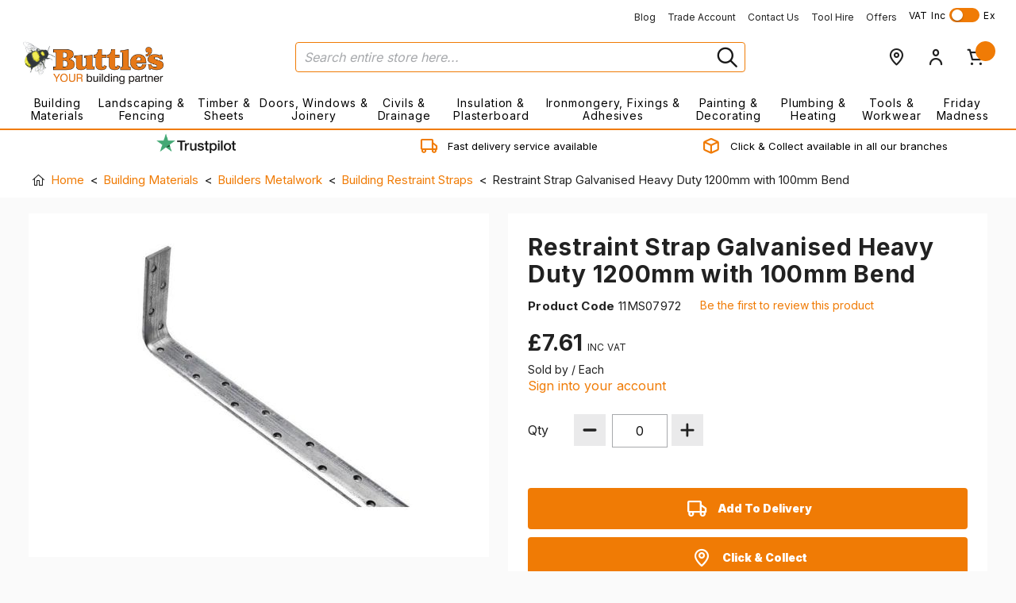

--- FILE ---
content_type: text/html; charset=UTF-8
request_url: https://buttles.com/restraint-strap-galvanised-heavy-duty-1200mm-with-100mm-bend-11ms07972
body_size: 26726
content:
 <!doctype html><html lang="en"><head prefix="og: http://ogp.me/ns# fb: http://ogp.me/ns/fb# product: http://ogp.me/ns/product#"> <meta charset="utf-8"/>
<meta name="title" content="Restraint Strap Galvanised Heavy Duty 1200mm with 100mm Bend"/>
<meta name="keywords" content="Steel strapping, steel straping, straping, roof straps, roof strapping"/>
<meta name="robots" content="INDEX,FOLLOW"/>
<meta name="viewport" content="width=device-width, initial-scale=1, maximum-scale=1.0, user-scalable=no"/>
<meta name="format-detection" content="telephone=no"/>
<meta name="msapplication-TileColor" content="#ffffff"/>
<meta name="msapplication-config" content="images/favicon/browserconfig.xml"/>
<meta name="theme-color" content="#ffffff"/>
<title>Restraint Strap Galvanised Heavy Duty 1200mm with 100mm Bend</title>
<link  rel="stylesheet" type="text/css"  media="all" href="https://buttles.com/static/version1763543657/frontend/buttles/default/en_GB/mage/calendar.css" />
<link  rel="stylesheet" type="text/css"  media="all" href="https://buttles.com/static/version1763543657/frontend/buttles/default/en_GB/css/styles.css" />
<link  rel="stylesheet" type="text/css"  media="all" href="https://buttles.com/static/version1763543657/frontend/buttles/default/en_GB/jquery/uppy/dist/uppy-custom.css" />
<link  rel="stylesheet" type="text/css"  media="all" href="https://buttles.com/static/version1763543657/frontend/buttles/default/en_GB/SolideWebservices_Flexslider/css/flexslider.min.css" />
<link  rel="stylesheet" type="text/css"  media="all" href="https://buttles.com/static/version1763543657/frontend/buttles/default/en_GB/StripeIntegration_Payments/css/wallets.css" />
<link  rel="stylesheet" type="text/css"  media="all" href="https://buttles.com/static/version1763543657/frontend/buttles/default/en_GB/mage/gallery/gallery.css" />

<link  rel="shortcut icon" href="https://buttles.com/static/version1763543657/frontend/buttles/default/en_GB/images/favicon/favicon.ico" />





<link  rel="apple-touch-icon" sizes="180x180" href="https://buttles.com/static/version1763543657/frontend/buttles/default/en_GB/images/favicon/apple-touch-icon.png" />
<link  rel="icon" type="image/png" sizes="32x32" href="https://buttles.com/static/version1763543657/frontend/buttles/default/en_GB/images/favicon/favicon-32x32.png" />
<link  rel="icon" type="image/png" sizes="16x16" href="https://buttles.com/static/version1763543657/frontend/buttles/default/en_GB/images/favicon/favicon-16x16.png" />
<link  rel="manifest" href="https://buttles.com/static/version1763543657/frontend/buttles/default/en_GB/images/favicon/site.webmanifest" />
<link  rel="preconnect" href="cdn.icomoon.io" />
<link  rel="preconnect" href="https://fonts.gstatic.com" />
<link  rel="preconnect" href="https://fonts.googleapis.com" />
<link  as="style" rel="stylesheet preload prefetch" defer="defer" href="https://cdn.icomoon.io/31037/KickTheme/style.css?twpo2i" />
<link  as="style" rel="stylesheet preload prefetch" href="https://fonts.googleapis.com/css?family=Open+Sans:300,400,600,700&display=swap" />
<link  rel="stylesheet" href="https://i.icomoon.io/public/77baa069ad/Buttles/style.css" />
<link  rel="stylesheet" href="https://fonts.googleapis.com/css2?family=Inter:wght@300;400;700;900" />
<link  rel="icon" type="image/x-icon" href="https://buttles.com/media/favicon/stores/1/Bee_Favicon.jpg" />
<link  rel="shortcut icon" type="image/x-icon" href="https://buttles.com/media/favicon/stores/1/Bee_Favicon.jpg" />
<link  rel="canonical" href="https://buttles.com/restraint-strap-galvanised-heavy-duty-1200mm-with-100mm-bend-11ms07972/" />
<style>
.header-notice-wrapper {background-color: #C66605 !important;}
</style>

<!-- Google Site Verification -->
<meta name="google-site-verification" content="_yjpR7trTPyI9xs51xSsCgLXqWvkimdGwnjs1mAtF2w" />
<!-- icon fix for theme--> 
<link rel="stylesheet" href="https://cdn.icomoon.io/31037/KickTheme/style.css?twpo2i">
<link rel="stylesheet" href="https://cdn.icomoon.io/31037/Buttles/style.css?s2shs5">
<!-- End icon fix for theme-->

 <meta name="p:domain_verify" content="8db8c381f50fdbaf94751a63707f2965"/>    <!-- Google Tag Manager -->                  <!-- End Google Tag Manager -->    <style nonce="dDdlazR5c25xbnBqN2thYmE2NW0weTNtNGt5NW10NTY=">@media screen and (max-width: 767px) {
    .mst-searchautocomplete__autocomplete {
        max-height: 200px;
        overflow-y: scroll;
    }
}</style> <meta property="og:type" content="product" /><meta property="og:title" content="Restraint&#x20;Strap&#x20;Galvanised&#x20;Heavy&#x20;Duty&#x20;1200mm&#x20;with&#x20;100mm&#x20;Bend" /><meta property="og:image" content="https://buttles.com/media/catalog/product/cache/4113b7ae52bc37d1a442896cd7a5d19f/R/e/Restraint_Strap_Galvanised_Heavy_Duty_with_100mm_Bend.jpg" /><meta property="og:description" content="1200mm&#x20;Strap&#x20;HD&#x20;&#x2B;&#x20;100mm&#x20;Bend" /><meta property="og:url" content="https://buttles.com/restraint-strap-galvanised-heavy-duty-1200mm-with-100mm-bend-11ms07972" /> <meta property="product:price:amount" content="7.608001"/> <meta property="product:price:currency" content="GBP"/> </head><body data-container="body" data-mage-init='{"loaderAjax": {}, "loader": { "icon": "https://buttles.com/static/version1763543657/frontend/buttles/default/en_GB/images/loader-2.gif"}}' id="html-body" class="catalog-product-view product-restraint-strap-galvanised-heavy-duty-1200mm-with-100mm-bend-11ms07972 page-layout-1column">   <!-- Google Tag Manager (noscript) --> <noscript><iframe src="https://www.googletagmanager.com/ns.html?id=GTM-NC9GDLC" height="0" width="0" style="display:none;visibility:hidden"></iframe></noscript><!-- End Google Tag Manager (noscript) -->           <div class="cookie-status-message" id="cookie-status">The store will not work correctly when cookies are disabled.</div>     <noscript><div class="message global noscript"><div class="content"><p><strong>JavaScript seems to be disabled in your browser.</strong> <span> For the best experience on our site, be sure to turn on Javascript in your browser.</span></p></div></div></noscript>          <div class="page-wrapper"><header class="page-header"> <div class="top-nav-wrapper"><div class="top-nav"><ul>
<li><a href="Blog">Blog</a></li>
<li data-content-type="html" data-appearance="default" data-element="main" data-decoded="true"><a href="/trade-account">Trade Account</a></li>
<li data-content-type="html" data-appearance="default" data-element="main" data-decoded="true"><a href="/contact-us">Contact Us</a></li>
<li data-content-type="html" data-appearance="default" data-element="main" data-decoded="true"><a href="/our-services/hss-hire-centre">Tool Hire</a></li>
<li data-content-type="html" data-appearance="default" data-element="main" data-decoded="true"><a href="/offers">Offers</a></li>
</ul> <div id="switch" class="switch-wrapper"><span>VAT</span> <span class="price-excluding-tax vat">Inc</span> <label class="switch"><input type="checkbox" ><div class="slider"></div></label> <span class="price-including-tax vat">Ex</span></div></div></div><div class="header-wrapper"><div class="header"><div class="inner">  <a class="logo" href="https://buttles.com/" title=""> <img src="https://buttles.com/media/logo/stores/1/logo.png" alt="" width="170"  /></a>   <div class="block block-search"><div class="block block-content"><form class="form minisearch" id="search_mini_form" action="https://buttles.com/catalogsearch/result/" method="get"><div class="field search"><label class="label" for="search" data-role="minisearch-label"><span>Search</span></label> <div class="control"><input id="search" data-mage-init='{"quickSearch":{ "formSelector":"#search_mini_form", "url":"https://buttles.com/search/ajax/suggest/", "destinationSelector":"#search_autocomplete"} }' type="text" name="q" value="" placeholder="Search entire store here..." class="input-text" maxlength="128" role="combobox" aria-haspopup="false" aria-autocomplete="both" autocomplete="off"/><div id="search_autocomplete" class="search-autocomplete"></div> <div class="nested"><a class="action advanced" href="https://buttles.com/catalogsearch/advanced/" data-action="advanced-search">Advanced Search</a></div></div><button type="submit" title="Search" class="btn-search" aria-label="Search" ></button></div></form></div></div> <div class="nav-links"><a href="https://buttles.com/branch-locator/" class="link locator" title="Branch Locator"><span class="ki ki-location"></span></a> <a href="https://buttles.com/customer/account/login/" class="link account" title="My Account" data-bind="scope: 'customer'"><span class="ki ki-user"></span> <div class="info"><!-- ko if: customer().firstname --><span data-bind="text: new String('Hi, %1!').replace('%1', customer().firstname)"></span> <!-- /ko --><!-- ko ifnot: customer().firstname --><!--<span>Sign In</span>--><!-- /ko --></div></a>   <div data-block="minicart" class="minicart-wrapper"><a class="action link showcart" href="https://buttles.com/checkout/cart/" data-bind="scope: 'minicart_content'"><div class="inner-cart"><span class="ki ki-basket"></span> <!-- ko if: getCartParam('summary_count') --><span class="counter qty empty" data-bind="css: { empty: !!getCartParam('summary_count') == false }, blockLoader: isLoading"><span class="counter-number"><!-- ko text: getCartParam('summary_count') --><!-- /ko --></span></span> <!-- /ko --></div></a>   </div> <div id="menu-icon" class="menu-icon menu-icon-spin" tabindex="0" aria-label="Menu" role="button" aria-controls="navigation"><div class="menu-icon-box"><div class="menu-icon-inner"></div></div></div></div></div> <div class="main-nav"><nav id="nav" class="nav-wrapper"><ul class="nav">  <li class="level0 nav-1 cat-building-materials has-items"><a href="https://buttles.com/building-materials" class="main">Building Materials<span class="arrow"></span></a> <div class="nav-dropdown"><div class="nav-inner"><div class="row"> <ul class="level1 col-count-4"> <li class="level1-1"><a href="https://buttles.com/building-materials/bricks" class="parent">Bricks</a>  <ul class="level2"> <li class="level2-1 count-1 "><a href="https://buttles.com/building-materials/bricks/facing-bricks">Facing Bricks</a></li>     <li class="level2-1 count-2 "><a href="https://buttles.com/building-materials/bricks/engineering-bricks">Engineering Bricks</a></li>    </ul></li>   <li class="level1-1"><a href="https://buttles.com/building-materials/blocks" class="parent">Blocks</a>  <ul class="level2"> <li class="level2-1 count-1 "><a href="https://buttles.com/building-materials/blocks/concrete-blocks">Concrete Blocks</a></li>     <li class="level2-1 count-2 "><a href="https://buttles.com/building-materials/blocks/aircrete-blocks">Aircrete Blocks</a></li>    </ul></li>   <li class="level1-1"><a href="https://buttles.com/building-materials/aggregates" class="parent">Aggregates</a>  <ul class="level2"> <li class="level2-1 count-1 "><a href="https://buttles.com/building-materials/aggregates/bagged-aggregates">Bagged Aggregates</a></li>     <li class="level2-1 count-2 "><a href="https://buttles.com/building-materials/aggregates/rock-salt">Rock Salt</a></li>    </ul></li>   <li class="level1-1"><a href="https://buttles.com/building-materials/cement-products" class="parent">Cement Products</a>  <ul class="level2"> <li class="level2-1 count-1 "><a href="https://buttles.com/building-materials/cement-products/cement">Cement</a></li>     <li class="level2-1 count-2 "><a href="https://buttles.com/building-materials/cement-products/lime">Lime</a></li>     <li class="level2-1 count-3 "><a href="https://buttles.com/building-materials/cement-products/postcrete-concrete">Postcrete & Concrete</a></li>     <li class="level2-1 count-4 "><a href="https://buttles.com/building-materials/cement-products/screeding-floor-levelling">Screeding & Floor Levelling</a></li>     <li class="level2-1 count-5 "><a href="https://buttles.com/building-materials/cement-products/cement-additives-dyes">Cement Additives & Dyes</a></li>    </ul></li>   <li class="level1-1"><a href="https://buttles.com/building-materials/lintels" class="parent">Lintels</a>  <ul class="level2"> <li class="level2-1 count-1 "><a href="https://buttles.com/building-materials/lintels/steel-lintels">Steel Lintels</a></li>     <li class="level2-1 count-2 "><a href="https://buttles.com/building-materials/lintels/prestressed-concrete-lintels">Prestressed Concrete Lintels</a></li>     <li class="level2-1 count-3 "><a href="https://buttles.com/building-materials/lintels/padstones">Padstones</a></li>     <li class="level2-1 count-4 "><a href="https://buttles.com/building-materials/lintels/cavity-trays-closers">Cavity Trays & Closers</a></li>    </ul></li>   <li class="level1-1"><a href="https://buttles.com/building-materials/damp-proof-course-membranes" class="parent">Damp Proof Course & Membranes</a>  <ul class="level2"> <li class="level2-1 count-1 "><a href="https://buttles.com/building-materials/damp-proof-course-membranes/dpc">DPC</a></li>     <li class="level2-1 count-2 "><a href="https://buttles.com/building-materials/damp-proof-course-membranes/dpm">DPM</a></li>     <li class="level2-1 count-3 "><a href="https://buttles.com/building-materials/damp-proof-course-membranes/frost-protection">Frost Protection</a></li>     <li class="level2-1 count-4 "><a href="https://buttles.com/building-materials/damp-proof-course-membranes/polythene-sheeting-tarpulins">Polythene Sheeting & Tarpaulins</a></li>    </ul></li>   <li class="level1-1"><a href="https://buttles.com/building-materials/building-chemicals" class="parent">Building Chemicals</a>  <ul class="level2"> <li class="level2-1 count-1 "><a href="https://buttles.com/building-materials/building-chemicals/waterproofing-tanking">Waterproofing & Tanking</a></li>     <li class="level2-1 count-2 "><a href="https://buttles.com/building-materials/building-chemicals/roofing-chemicals">Roofing Chemicals</a></li>     <li class="level2-1 count-3 "><a href="https://buttles.com/building-materials/building-chemicals/cleaning">Cleaning</a></li>     <li class="level2-1 count-4 "><a href="https://buttles.com/building-materials/building-chemicals/cement-additives-dyes">Cement Additives & Dyes</a></li>     <li class="level2-1 count-5 "><a href="https://buttles.com/building-materials/building-chemicals/pva">PVA</a></li>    </ul></li>   <li class="level1-1"><a href="https://buttles.com/building-materials/builders-metalwork" class="parent">Builders Metalwork</a>  <ul class="level2"> <li class="level2-1 count-1 "><a href="https://buttles.com/building-materials/builders-metalwork/beads-mesh">Beads & Mesh</a></li>     <li class="level2-1 count-2 "><a href="https://buttles.com/building-materials/builders-metalwork/joist-hangers">Joist Hangers</a></li>     <li class="level2-1 count-3 "><a href="https://buttles.com/building-materials/builders-metalwork/building-restraint-straps">Building Restraint Straps</a></li>     <li class="level2-1 count-4 "><a href="https://buttles.com/building-materials/builders-metalwork/wall-frame-ties">Wall & Frame Ties</a></li>     <li class="level2-1 count-5 "><a href="https://buttles.com/building-materials/builders-metalwork/wall-starter-kits">Wall Starter Kits</a></li>     <li class="level2-1 count-6 hide-cat"><a href="https://buttles.com/building-materials/builders-metalwork/angles-brackets">Angles & Brackets</a></li>   <li class="level2-1"><a href="https://buttles.com/building-materials/builders-metalwork" class="view-more">View More</a></li>    <li class="level2-1 count-7 hide-cat"><a href="https://buttles.com/building-materials/builders-metalwork/fixing-band">Fixing Band</a></li>    </ul></li>   <li class="level1-1"><a href="https://buttles.com/building-materials/ducting-ventilation" class="parent">Ducting & Ventilation</a>  <ul class="level2"> <li class="level2-1 count-1 "><a href="https://buttles.com/building-materials/ducting-ventilation/grills-vents">Grills & Vents</a></li>     <li class="level2-1 count-2 "><a href="https://buttles.com/building-materials/ducting-ventilation/wall-floor-ventilation">Wall & Floor Ventilation</a></li>    </ul></li>   <li class="level1-1"><a href="https://buttles.com/building-materials/roofing" class="parent">Roofing</a>  <ul class="level2"> <li class="level2-1 count-1 "><a href="https://buttles.com/building-materials/roofing/felts-membranes">Felts & Membranes</a></li>     <li class="level2-1 count-2 "><a href="https://buttles.com/building-materials/roofing/lead">Lead</a></li>     <li class="level2-1 count-3 "><a href="https://buttles.com/building-materials/roofing/roof-windows">Roof Windows</a></li>     <li class="level2-1 count-4 "><a href="https://buttles.com/building-materials/roofing/guttering">Guttering</a></li>     <li class="level2-1 count-5 "><a href="https://buttles.com/building-materials/roofing/roofing-timber">Roofing Timber</a></li>    </ul></li>   <li class="level1-1"><a href="https://buttles.com/building-materials/coping" class="parent">Coping</a> </li>  </ul></div></div></div></li>    <li class="level0 nav-2 cat-landscaping--fencing has-items"><a href="https://buttles.com/landscaping-fencing" class="main">Landscaping & Fencing<span class="arrow"></span></a> <div class="nav-dropdown"><div class="nav-inner"><div class="row"> <ul class="level1 col-count-4"> <li class="level1-1"><a href="https://buttles.com/landscaping-fencing/fencing" class="parent">Fencing</a>  <ul class="level2"> <li class="level2-1 count-1 "><a href="https://buttles.com/landscaping-fencing/fencing/fence-care-accessories">Fence Care & Accessories</a></li>     <li class="level2-1 count-2 "><a href="https://buttles.com/landscaping-fencing/fencing/timber-fencing">Timber Fencing</a></li>     <li class="level2-1 count-3 "><a href="https://buttles.com/landscaping-fencing/fencing/concrete-fence-products">Concrete Fence Products</a></li>    </ul></li>   <li class="level1-1"><a href="https://buttles.com/landscaping-fencing/decking" class="parent">Decking</a>  <ul class="level2"> <li class="level2-1 count-1 "><a href="https://buttles.com/landscaping-fencing/decking/timber-decking">Timber Decking</a></li>     <li class="level2-1 count-2 "><a href="https://buttles.com/landscaping-fencing/decking/composite-decking">Composite Decking</a></li>     <li class="level2-1 count-3 "><a href="https://buttles.com/landscaping-fencing/decking/decking-sub-frame">Decking Sub Frame</a></li>     <li class="level2-1 count-4 "><a href="https://buttles.com/landscaping-fencing/decking/decking-screws-accessories">Decking Screws & Accessories</a></li>    </ul></li>   <li class="level1-1"><a href="https://buttles.com/landscaping-fencing/sleepers" class="parent">Sleepers</a>  <ul class="level2"> <li class="level2-1 count-1 "><a href="https://buttles.com/landscaping-fencing/sleepers/softwood-sleepers">Softwood Sleepers</a></li>     <li class="level2-1 count-2 "><a href="https://buttles.com/landscaping-fencing/sleepers/hardwood-sleepers">Hardwood Sleepers</a></li>    </ul></li>   <li class="level1-1"><a href="https://buttles.com/landscaping-fencing/block-paving-driveways" class="parent">Block Paving & Driveways</a>  <ul class="level2"> <li class="level2-1 count-1 "><a href="https://buttles.com/landscaping-fencing/block-paving-driveways/driveway-50mm">Driveway 50mm</a></li>     <li class="level2-1 count-2 "><a href="https://buttles.com/landscaping-fencing/block-paving-driveways/woburn-rumbled-50mm">Woburn Rumbled 50mm</a></li>    </ul></li>   <li class="level1-1"><a href="https://buttles.com/landscaping-fencing/paving-patios" class="parent">Paving & Patios</a>  <ul class="level2"> <li class="level2-1 count-1 "><a href="https://buttles.com/landscaping-fencing/paving-patios/natural-stone-paving">Natural Stone Paving</a></li>     <li class="level2-1 count-2 "><a href="https://buttles.com/landscaping-fencing/paving-patios/concrete-decorative-paving">Concrete Decorative Paving</a></li>     <li class="level2-1 count-3 "><a href="https://buttles.com/landscaping-fencing/paving-patios/porcelain-paving">Porcelain Paving</a></li>     <li class="level2-1 count-4 "><a href="https://buttles.com/landscaping-fencing/paving-patios/jointing-compounds-installation-accessories">Jointing Compounds & Installation Accessories</a></li>     <li class="level2-1 count-5 "><a href="https://buttles.com/landscaping-fencing/paving-patios/aggregate-sub-bases">Aggregate & Sub Bases</a></li>    </ul></li>   <li class="level1-1"><a href="https://buttles.com/landscaping-fencing/artificial-grass" class="parent">Artificial Grass</a>  <ul class="level2"> <li class="level2-1 count-1 "><a href="https://buttles.com/landscaping-fencing/artificial-grass/arificial-grass">Artificial Grass</a></li>     <li class="level2-1 count-2 "><a href="https://buttles.com/landscaping-fencing/artificial-grass/artificial-grass-accessories">Artificial Grass Accessories</a></li>    </ul></li>   <li class="level1-1"><a href="https://buttles.com/landscaping-fencing/weed-control" class="parent">Weed Control</a> </li>   <li class="level1-1"><a href="https://buttles.com/landscaping-fencing/decorative-stones-gravel" class="parent">Decorative Stones & Gravel</a>  <ul class="level2"> <li class="level2-1 count-1 "><a href="https://buttles.com/landscaping-fencing/decorative-stones-gravel/decorative-stone-gravel">Decorative Stone & Gravel</a></li>    </ul></li>   <li class="level1-1"><a href="https://buttles.com/landscaping-fencing/gates" class="parent">Gates</a>  <ul class="level2"> <li class="level2-1 count-1 "><a href="https://buttles.com/landscaping-fencing/gates/timber-gates">Timber Gates</a></li>     <li class="level2-1 count-2 "><a href="https://buttles.com/landscaping-fencing/gates/gate-fittings-fixings">Gate Fittings & Fixings</a></li>    </ul></li>   <li class="level1-1"><a href="https://buttles.com/landscaping-fencing/soil-compost-bark" class="parent">Soil, Compost & Bark</a> </li>   <li class="level1-1"><a href="https://buttles.com/landscaping-fencing/buildings-structures" class="parent">Buildings & Structures</a> </li>   <li class="level1-1"><a href="https://buttles.com/landscaping-fencing/garden-furniture" class="parent">Garden Furniture</a> </li>   <li class="level1-1"><a href="https://buttles.com/landscaping-fencing/planters-beds" class="parent">Planters & Beds</a> </li>  </ul></div></div></div></li>    <li class="level0 nav-3 cat-timber--sheets has-items"><a href="https://buttles.com/timber-sheets" class="main">Timber & Sheets<span class="arrow"></span></a> <div class="nav-dropdown"><div class="nav-inner"><div class="row"> <ul class="level1 col-count-4"> <li class="level1-1"><a href="https://buttles.com/timber-sheets/construction-timber" class="parent">Construction Timber</a>  <ul class="level2"> <li class="level2-1 count-1 "><a href="https://buttles.com/timber-sheets/construction-timber/treated-carcassing">Treated Carcassing</a></li>     <li class="level2-1 count-2 "><a href="https://buttles.com/timber-sheets/construction-timber/untreated-carcassing">Untreated Carcassing</a></li>     <li class="level2-1 count-3 "><a href="https://buttles.com/timber-sheets/construction-timber/roofing-batten">Roofing Batten</a></li>     <li class="level2-1 count-4 "><a href="https://buttles.com/timber-sheets/construction-timber/cls">CLS Studding Timber</a></li>    </ul></li>   <li class="level1-1"><a href="https://buttles.com/timber-sheets/sheet-materials" class="parent">Sheet Materials</a>  <ul class="level2"> <li class="level2-1 count-1 "><a href="https://buttles.com/timber-sheets/sheet-materials/osb">OSB</a></li>     <li class="level2-1 count-2 "><a href="https://buttles.com/timber-sheets/sheet-materials/chipboard">Chipboard</a></li>     <li class="level2-1 count-3 "><a href="https://buttles.com/timber-sheets/sheet-materials/mdf">MDF</a></li>     <li class="level2-1 count-4 "><a href="https://buttles.com/timber-sheets/sheet-materials/plywood">Plywood</a></li>     <li class="level2-1 count-5 "><a href="https://buttles.com/timber-sheets/sheet-materials/hardboard">Hardboard</a></li>    </ul></li>   <li class="level1-1"><a href="https://buttles.com/timber-sheets/planed-timber" class="parent">Planed Timber</a>  <ul class="level2"> <li class="level2-1 count-1 "><a href="https://buttles.com/timber-sheets/planed-timber/softwood-pse">Softwood PSE</a></li>     <li class="level2-1 count-2 "><a href="https://buttles.com/timber-sheets/planed-timber/shiplap">Shiplap</a></li>     <li class="level2-1 count-3 "><a href="https://buttles.com/timber-sheets/planed-timber/hardwood">Hardwood</a></li>    </ul></li>   <li class="level1-1"><a href="https://buttles.com/timber-sheets/skirting-architrave" class="parent">Skirting & Architrave</a>  <ul class="level2"> <li class="level2-1 count-1 "><a href="https://buttles.com/timber-sheets/skirting-architrave/softwood-skirting">Softwood Skirting</a></li>     <li class="level2-1 count-2 "><a href="https://buttles.com/timber-sheets/skirting-architrave/softwood-architrave">Softwood Architrave</a></li>     <li class="level2-1 count-3 "><a href="https://buttles.com/timber-sheets/skirting-architrave/mdf-primed-skirting">MDF Primed Skirting</a></li>     <li class="level2-1 count-4 "><a href="https://buttles.com/timber-sheets/skirting-architrave/mdf-primed-architrave">MDF Primed Architrave</a></li>    </ul></li>   <li class="level1-1"><a href="https://buttles.com/timber-sheets/door-frames-door-linings" class="parent">Door Frames & Door Linings</a>  <ul class="level2"> <li class="level2-1 count-1 "><a href="https://buttles.com/timber-sheets/door-frames-door-linings/door-linings">Door Linings</a></li>    </ul></li>  </ul></div></div></div></li>    <li class="level0 nav-4 cat-doors-windows--joinery has-items"><a href="https://buttles.com/doors-windows-joinery" class="main">Doors, Windows & Joinery<span class="arrow"></span></a> <div class="nav-dropdown"><div class="nav-inner"><div class="row"> <ul class="level1 col-count-4"> <li class="level1-1"><a href="https://buttles.com/doors-windows-joinery/planed-timber" class="parent">Planed Timber</a>  <ul class="level2"> <li class="level2-1 count-1 "><a href="https://buttles.com/doors-windows-joinery/planed-timber/softwood-pse">Softwood PSE</a></li>     <li class="level2-1 count-2 "><a href="https://buttles.com/doors-windows-joinery/planed-timber/shiplap">Shiplap</a></li>     <li class="level2-1 count-3 "><a href="https://buttles.com/doors-windows-joinery/planed-timber/hardwood">Hardwood</a></li>    </ul></li>   <li class="level1-1"><a href="https://buttles.com/doors-windows-joinery/skirting-architrave" class="parent">Skirting & Architrave</a>  <ul class="level2"> <li class="level2-1 count-1 "><a href="https://buttles.com/doors-windows-joinery/skirting-architrave/softwood-skirting">Softwood Skirting</a></li>     <li class="level2-1 count-2 "><a href="https://buttles.com/doors-windows-joinery/skirting-architrave/softwood-architrave">Softwood Architrave</a></li>     <li class="level2-1 count-3 "><a href="https://buttles.com/doors-windows-joinery/skirting-architrave/mdf-primed-skirting">MDF Primed Skirting</a></li>     <li class="level2-1 count-4 "><a href="https://buttles.com/doors-windows-joinery/skirting-architrave/mdf-primed-architrave">MDF Primed Architrave</a></li>    </ul></li>   <li class="level1-1"><a href="https://buttles.com/doors-windows-joinery/door-frames-door-linings" class="parent">Door Frames & Door Linings</a>  <ul class="level2"> <li class="level2-1 count-1 "><a href="https://buttles.com/doors-windows-joinery/door-frames-door-linings/door-linings">Door Linings</a></li>    </ul></li>   <li class="level1-1"><a href="https://buttles.com/doors-windows-joinery/mouldings-window-board" class="parent">Mouldings & Window Board</a>  <ul class="level2"> <li class="level2-1 count-1 "><a href="https://buttles.com/doors-windows-joinery/mouldings-window-board/softwood">Softwood</a></li>     <li class="level2-1 count-2 "><a href="https://buttles.com/doors-windows-joinery/mouldings-window-board/primed-mdf">Primed MDF</a></li>    </ul></li>   <li class="level1-1"><a href="https://buttles.com/doors-windows-joinery/doors" class="parent">Doors</a>  <ul class="level2"> <li class="level2-1 count-1 "><a href="https://buttles.com/doors-windows-joinery/doors/internal">Internal</a></li>     <li class="level2-1 count-2 "><a href="https://buttles.com/doors-windows-joinery/doors/folding-sliding-patio-doors">Folding Sliding & Patio Doors</a></li>     <li class="level2-1 count-3 "><a href="https://buttles.com/doors-windows-joinery/doors/pocket-doors">Pocket Doors</a></li>    </ul></li>   <li class="level1-1"><a href="https://buttles.com/doors-windows-joinery/roof-windows" class="parent">Roof Windows</a>  <ul class="level2"> <li class="level2-1 count-1 "><a href="https://buttles.com/doors-windows-joinery/roof-windows/roof-windows">Roof Windows</a></li>     <li class="level2-1 count-2 "><a href="https://buttles.com/doors-windows-joinery/roof-windows/flashings">Flashings</a></li>     <li class="level2-1 count-3 "><a href="https://buttles.com/doors-windows-joinery/roof-windows/poles-blinds-accessories">Poles, Blinds & Accessories</a></li>    </ul></li>  </ul></div></div></div></li>    <li class="level0 nav-5 cat-civils--drainage has-items"><a href="https://buttles.com/civils-drainage" class="main">Civils & Drainage<span class="arrow"></span></a> <div class="nav-dropdown"><div class="nav-inner"><div class="row"> <ul class="level1 col-count-4"> <li class="level1-1"><a href="https://buttles.com/civils-drainage/plastic-underground-drainage" class="parent">Plastic Underground Drainage</a>  <ul class="level2"> <li class="level2-1 count-1 "><a href="https://buttles.com/civils-drainage/plastic-underground-drainage/110mm-underground-drainage">110mm Underground Drainage</a></li>     <li class="level2-1 count-2 "><a href="https://buttles.com/civils-drainage/plastic-underground-drainage/underground-chambers-lids">Underground Chambers & Lids</a></li>     <li class="level2-1 count-3 "><a href="https://buttles.com/civils-drainage/plastic-underground-drainage/attenuation-crates">Attenuation Crates</a></li>    </ul></li>   <li class="level1-1"><a href="https://buttles.com/civils-drainage/concrete-clay-drainage" class="parent">Concrete & Clay Drainage</a>  <ul class="level2"> <li class="level2-1 count-1 "><a href="https://buttles.com/civils-drainage/concrete-clay-drainage/clay-drainage-pipes">Clay Drainage Pipes</a></li>     <li class="level2-1 count-2 "><a href="https://buttles.com/civils-drainage/concrete-clay-drainage/clay-channels-fittings">Clay Channels & Fittings</a></li>     <li class="level2-1 count-3 "><a href="https://buttles.com/civils-drainage/concrete-clay-drainage/clay-inspection-chambers-lids">Clay Inspection Chambers & Lids</a></li>     <li class="level2-1 count-4 "><a href="https://buttles.com/civils-drainage/concrete-clay-drainage/concrete-manhole-rings-chambers-soakaways">Concrete Manhole Rings, Chambers & Soakaways</a></li>     <li class="level2-1 count-5 "><a href="https://buttles.com/civils-drainage/concrete-clay-drainage/concrete-pipes">Concrete Pipes</a></li>    </ul></li>   <li class="level1-1"><a href="https://buttles.com/civils-drainage/manhole-covers-frames" class="parent">Manhole Covers & Frames</a>  <ul class="level2"> <li class="level2-1 count-1 "><a href="https://buttles.com/civils-drainage/manhole-covers-frames/cast-iron-covers-frames">Cast Iron Covers & Frames</a></li>     <li class="level2-1 count-2 "><a href="https://buttles.com/civils-drainage/manhole-covers-frames/steel-covers-frames">Steel Covers & Frames</a></li>     <li class="level2-1 count-3 "><a href="https://buttles.com/civils-drainage/manhole-covers-frames/plastic-covers-frames">Plastic Covers & Frames</a></li>    </ul></li>   <li class="level1-1"><a href="https://buttles.com/civils-drainage/surface-water-drainage" class="parent">Surface Water Drainage</a>  <ul class="level2"> <li class="level2-1 count-1 "><a href="https://buttles.com/civils-drainage/surface-water-drainage/linear-drainage">Linear Drainage</a></li>    </ul></li>   <li class="level1-1"><a href="https://buttles.com/civils-drainage/geotextiles" class="parent">Geotextiles</a> </li>   <li class="level1-1"><a href="https://buttles.com/civils-drainage/pothole-repair" class="parent">Pothole Repair</a> </li>   <li class="level1-1"><a href="https://buttles.com/civils-drainage/aggregate" class="parent">Aggregate</a>  <ul class="level2"> <li class="level2-1 count-1 "><a href="https://buttles.com/civils-drainage/aggregate/bagged">Bagged</a></li>     <li class="level2-1 count-2 "><a href="https://buttles.com/civils-drainage/aggregate/decorative-aggregate">Decorative Aggregate</a></li>     <li class="level2-1 count-3 "><a href="https://buttles.com/civils-drainage/aggregate/rock-salt">Rock Salt</a></li>    </ul></li>   <li class="level1-1"><a href="https://buttles.com/civils-drainage/soil-pipe-fittings" class="parent">Soil Pipe & Fittings</a> </li>   <li class="level1-1"><a href="https://buttles.com/civils-drainage/plastic-above-ground-drainage" class="parent">Plastic Above Ground Drainage</a>  <ul class="level2"> <li class="level2-1 count-1 "><a href="https://buttles.com/civils-drainage/plastic-above-ground-drainage/waste-pipe-fittings">Waste pipe & fittings</a></li>     <li class="level2-1 count-2 "><a href="https://buttles.com/civils-drainage/plastic-above-ground-drainage/rainwater-systems">Rainwater systems</a></li>     <li class="level2-1 count-3 "><a href="https://buttles.com/civils-drainage/plastic-above-ground-drainage/overflow-pipe-fittings">Overflow pipe & fittings</a></li>    </ul></li>  </ul></div></div></div></li>    <li class="level0 nav-6 cat-insulation--plasterboard has-items"><a href="https://buttles.com/insulation-plasterboard" class="main">Insulation & Plasterboard<span class="arrow"></span></a> <div class="nav-dropdown"><div class="nav-inner"><div class="row"> <ul class="level1 col-count-4"> <li class="level1-1"><a href="https://buttles.com/insulation-plasterboard/plasterboard" class="parent">Plasterboard</a>  <ul class="level2"> <li class="level2-1 count-1 "><a href="https://buttles.com/insulation-plasterboard/plasterboard/standard-plasterboard">Standard Plasterboard</a></li>     <li class="level2-1 count-2 "><a href="https://buttles.com/insulation-plasterboard/plasterboard/fire-resistant-plasterboard">Fire Resistant Plasterboard</a></li>     <li class="level2-1 count-3 "><a href="https://buttles.com/insulation-plasterboard/plasterboard/moisture-resistant-plasterboatd">Moisture Resistant Plasterboard</a></li>     <li class="level2-1 count-4 "><a href="https://buttles.com/insulation-plasterboard/plasterboard/acoustic-plasterboard">Acoustic Plasterboard</a></li>     <li class="level2-1 count-5 "><a href="https://buttles.com/insulation-plasterboard/plasterboard/insulated-board">Insulated Board</a></li>    </ul></li>   <li class="level1-1"><a href="https://buttles.com/insulation-plasterboard/coving" class="parent">Coving</a> </li>   <li class="level1-1"><a href="https://buttles.com/insulation-plasterboard/plasters-adhesives-renders" class="parent">Plasters, Adhesives & Renders</a> </li>   <li class="level1-1"><a href="https://buttles.com/insulation-plasterboard/beads-mesh" class="parent">Beads & Mesh</a>  <ul class="level2"> <li class="level2-1 count-1 "><a href="https://buttles.com/insulation-plasterboard/beads-mesh/galvanised-beads-mesh">Galvanised Beads & Mesh</a></li>    </ul></li>   <li class="level1-1"><a href="https://buttles.com/insulation-plasterboard/plasterboard-accessories" class="parent">Plasterboard Accessories</a> </li>   <li class="level1-1"><a href="https://buttles.com/insulation-plasterboard/tile-backing-boards" class="parent">Tile Backing Boards</a> </li>   <li class="level1-1"><a href="https://buttles.com/insulation-plasterboard/insulation" class="parent">Insulation</a>  <ul class="level2"> <li class="level2-1 count-1 "><a href="https://buttles.com/insulation-plasterboard/insulation/wall-cavity-insulation">Wall & Cavity Insulation</a></li>     <li class="level2-1 count-2 "><a href="https://buttles.com/insulation-plasterboard/insulation/loft-insulation">Loft Insulation</a></li>     <li class="level2-1 count-3 "><a href="https://buttles.com/insulation-plasterboard/insulation/pir-insulation">PIR Insulation</a></li>     <li class="level2-1 count-4 "><a href="https://buttles.com/insulation-plasterboard/insulation/cavity-closers">Cavity Closers</a></li>     <li class="level2-1 count-5 "><a href="https://buttles.com/insulation-plasterboard/insulation/insulation-accessories">Insulation Accessories</a></li>     <li class="level2-1 count-6 hide-cat"><a href="https://buttles.com/insulation-plasterboard/insulation/acoustic-insulation">Acoustic Insulation</a></li>   <li class="level2-1"><a href="https://buttles.com/insulation-plasterboard/insulation" class="view-more">View More</a></li>   </ul></li>  </ul></div></div></div></li>    <li class="level0 nav-7 cat-ironmongery-fixings--adhesives has-items"><a href="https://buttles.com/ironmongery-fixings-adhesives" class="main">Ironmongery, Fixings & Adhesives<span class="arrow"></span></a> <div class="nav-dropdown"><div class="nav-inner"><div class="row"> <ul class="level1 col-count-4"> <li class="level1-1"><a href="https://buttles.com/ironmongery-fixings-adhesives/ironmongery" class="parent">Ironmongery</a>  <ul class="level2"> <li class="level2-1 count-1 "><a href="https://buttles.com/ironmongery-fixings-adhesives/ironmongery/door-handles-knobs">Door Handles & Knobs</a></li>     <li class="level2-1 count-2 "><a href="https://buttles.com/ironmongery-fixings-adhesives/ironmongery/hinges">Hinges</a></li>     <li class="level2-1 count-3 "><a href="https://buttles.com/ironmongery-fixings-adhesives/ironmongery/locks-security">Locks & Security</a></li>     <li class="level2-1 count-4 "><a href="https://buttles.com/ironmongery-fixings-adhesives/ironmongery/gate-ironmongery">Gate Ironmongery</a></li>     <li class="level2-1 count-5 "><a href="https://buttles.com/ironmongery-fixings-adhesives/ironmongery/cabinet-hardware-furniture">Cabinet Hardware & Furniture</a></li>     <li class="level2-1 count-6 hide-cat"><a href="https://buttles.com/ironmongery-fixings-adhesives/ironmongery/window-handles-accessories">Window Handles & Accessories</a></li>   <li class="level2-1"><a href="https://buttles.com/ironmongery-fixings-adhesives/ironmongery" class="view-more">View More</a></li>   </ul></li>   <li class="level1-1"><a href="https://buttles.com/ironmongery-fixings-adhesives/screws" class="parent">Screws</a>  <ul class="level2"> <li class="level2-1 count-1 "><a href="https://buttles.com/ironmongery-fixings-adhesives/screws/wood-screws">Wood Screws</a></li>     <li class="level2-1 count-2 "><a href="https://buttles.com/ironmongery-fixings-adhesives/screws/premium-wood-screws">Premium Wood Screws</a></li>     <li class="level2-1 count-3 "><a href="https://buttles.com/ironmongery-fixings-adhesives/screws/drywall-screws">Drywall Screws</a></li>     <li class="level2-1 count-4 "><a href="https://buttles.com/ironmongery-fixings-adhesives/screws/collated-screws">Collated Screws</a></li>     <li class="level2-1 count-5 "><a href="https://buttles.com/ironmongery-fixings-adhesives/screws/concrete-masonary-screws">Concrete & Masonary Screws</a></li>     <li class="level2-1 count-6 hide-cat"><a href="https://buttles.com/ironmongery-fixings-adhesives/screws/specialist-screws">Specialist Screws</a></li>   <li class="level2-1"><a href="https://buttles.com/ironmongery-fixings-adhesives/screws" class="view-more">View More</a></li>   </ul></li>   <li class="level1-1"><a href="https://buttles.com/ironmongery-fixings-adhesives/bolts-threaded-bar" class="parent">Bolts & Threaded Bar</a>  <ul class="level2"> <li class="level2-1 count-1 "><a href="https://buttles.com/ironmongery-fixings-adhesives/bolts-threaded-bar/bolts">Bolts</a></li>     <li class="level2-1 count-2 "><a href="https://buttles.com/ironmongery-fixings-adhesives/bolts-threaded-bar/nuts">Nuts</a></li>     <li class="level2-1 count-3 "><a href="https://buttles.com/ironmongery-fixings-adhesives/bolts-threaded-bar/washers">Washers</a></li>     <li class="level2-1 count-4 "><a href="https://buttles.com/ironmongery-fixings-adhesives/bolts-threaded-bar/threaded-bar">Threaded Bar</a></li>    </ul></li>   <li class="level1-1"><a href="https://buttles.com/ironmongery-fixings-adhesives/fixings" class="parent">Fixings</a>  <ul class="level2"> <li class="level2-1 count-1 "><a href="https://buttles.com/ironmongery-fixings-adhesives/fixings/plasterboard-cavity-fixings">Plasterboard & Cavity Fixings</a></li>     <li class="level2-1 count-2 "><a href="https://buttles.com/ironmongery-fixings-adhesives/fixings/frame-window-fixings">Frame & Window Fixings</a></li>     <li class="level2-1 count-3 "><a href="https://buttles.com/ironmongery-fixings-adhesives/fixings/wall-plugs">Wall Plugs</a></li>     <li class="level2-1 count-4 "><a href="https://buttles.com/ironmongery-fixings-adhesives/fixings/chemical-fixings">Chemical Fixings</a></li>    </ul></li>   <li class="level1-1"><a href="https://buttles.com/ironmongery-fixings-adhesives/nails" class="parent">Nails</a>  <ul class="level2"> <li class="level2-1 count-1 "><a href="https://buttles.com/ironmongery-fixings-adhesives/nails/clout-nails">Clout Nails</a></li>     <li class="level2-1 count-2 "><a href="https://buttles.com/ironmongery-fixings-adhesives/nails/lost-head-nails">Lost Head Nails</a></li>     <li class="level2-1 count-3 "><a href="https://buttles.com/ironmongery-fixings-adhesives/nails/masonry-nails">Masonry Nails</a></li>     <li class="level2-1 count-4 "><a href="https://buttles.com/ironmongery-fixings-adhesives/nails/panel-pins">Panel Pins</a></li>     <li class="level2-1 count-5 "><a href="https://buttles.com/ironmongery-fixings-adhesives/nails/round-wire-nails">Round Wire Nails</a></li>     <li class="level2-1 count-6 hide-cat"><a href="https://buttles.com/ironmongery-fixings-adhesives/nails/staples">Staples</a></li>   <li class="level2-1"><a href="https://buttles.com/ironmongery-fixings-adhesives/nails" class="view-more">View More</a></li>    <li class="level2-1 count-7 hide-cat"><a href="https://buttles.com/ironmongery-fixings-adhesives/nails/ring-shank-nails">Ring Shank Nails</a></li>     <li class="level2-1 count-8 hide-cat"><a href="https://buttles.com/ironmongery-fixings-adhesives/nails/twist-nails">Twist Nails</a></li>     <li class="level2-1 count-9 hide-cat"><a href="https://buttles.com/ironmongery-fixings-adhesives/nails/oval-nails">Oval Nails</a></li>    </ul></li>   <li class="level1-1"><a href="https://buttles.com/ironmongery-fixings-adhesives/sealants" class="parent">Sealants</a>  <ul class="level2"> <li class="level2-1 count-1 "><a href="https://buttles.com/ironmongery-fixings-adhesives/sealants/general-purpose-sealants">General Purpose Sealants</a></li>     <li class="level2-1 count-2 "><a href="https://buttles.com/ironmongery-fixings-adhesives/sealants/bathroom-sanitary-sealants">Bathroom & Sanitary Sealants</a></li>     <li class="level2-1 count-3 "><a href="https://buttles.com/ironmongery-fixings-adhesives/sealants/glazing-frame-sealants">Glazing & Frame Sealants</a></li>     <li class="level2-1 count-4 "><a href="https://buttles.com/ironmongery-fixings-adhesives/sealants/sealant-guns">Sealant Guns</a></li>     <li class="level2-1 count-5 "><a href="https://buttles.com/ironmongery-fixings-adhesives/sealants/decorators-caulk">Decorators Caulk</a></li>     <li class="level2-1 count-6 hide-cat"><a href="https://buttles.com/ironmongery-fixings-adhesives/sealants/fire-rated-sealants">Fire Rated Sealants</a></li>   <li class="level2-1"><a href="https://buttles.com/ironmongery-fixings-adhesives/sealants" class="view-more">View More</a></li>    <li class="level2-1 count-7 hide-cat"><a href="https://buttles.com/ironmongery-fixings-adhesives/sealants/foams">Foams</a></li>     <li class="level2-1 count-8 hide-cat"><a href="https://buttles.com/ironmongery-fixings-adhesives/sealants/lead-sealants">Lead Sealants</a></li>    </ul></li>   <li class="level1-1"><a href="https://buttles.com/ironmongery-fixings-adhesives/adhesives" class="parent">Adhesives</a>  <ul class="level2"> <li class="level2-1 count-1 "><a href="https://buttles.com/ironmongery-fixings-adhesives/adhesives/high-strength-adhesives">High Strength Adhesives</a></li>     <li class="level2-1 count-2 "><a href="https://buttles.com/ironmongery-fixings-adhesives/adhesives/filling-grab-adhesives">Filling & Grab Adhesives</a></li>     <li class="level2-1 count-3 "><a href="https://buttles.com/ironmongery-fixings-adhesives/adhesives/wood-glue">Wood Glue</a></li>     <li class="level2-1 count-4 "><a href="https://buttles.com/ironmongery-fixings-adhesives/adhesives/tile-adhesives-grout">Tile Adhesives & Grout</a></li>     <li class="level2-1 count-5 "><a href="https://buttles.com/ironmongery-fixings-adhesives/adhesives/pva">PVA</a></li>     <li class="level2-1 count-6 hide-cat"><a href="https://buttles.com/ironmongery-fixings-adhesives/adhesives/plasterboard-adhesive-tapes">Plasterboard & Adhesive Tapes</a></li>   <li class="level2-1"><a href="https://buttles.com/ironmongery-fixings-adhesives/adhesives" class="view-more">View More</a></li>    <li class="level2-1 count-7 hide-cat"><a href="https://buttles.com/ironmongery-fixings-adhesives/adhesives/roofing-adhesives">Roofing Adhesives</a></li>    </ul></li>  </ul></div></div></div></li>    <li class="level0 nav-8 cat-painting--decorating has-items"><a href="https://buttles.com/painting-decorating" class="main">Painting & Decorating<span class="arrow"></span></a> <div class="nav-dropdown"><div class="nav-inner"><div class="row"> <ul class="level1 col-count-4"> <li class="level1-1"><a href="https://buttles.com/painting-decorating/paint" class="parent">Paint</a>  <ul class="level2"> <li class="level2-1 count-1 "><a href="https://buttles.com/painting-decorating/paint/undercoat-primers">Undercoat & Primers</a></li>     <li class="level2-1 count-2 "><a href="https://buttles.com/painting-decorating/paint/emulsion">Emulsion</a></li>     <li class="level2-1 count-3 "><a href="https://buttles.com/painting-decorating/paint/gloss-paints">Gloss Paints</a></li>     <li class="level2-1 count-4 "><a href="https://buttles.com/painting-decorating/paint/wood-metal-paints">Wood & Metal Paints</a></li>     <li class="level2-1 count-5 "><a href="https://buttles.com/painting-decorating/paint/line-marking-paint">Line Marking Paint</a></li>    </ul></li>   <li class="level1-1"><a href="https://buttles.com/painting-decorating/woodcare" class="parent">Woodcare</a>  <ul class="level2"> <li class="level2-1 count-1 "><a href="https://buttles.com/painting-decorating/woodcare/fence-decking">Fence & Decking</a></li>    </ul></li>   <li class="level1-1"><a href="https://buttles.com/painting-decorating/decorating-tools" class="parent">Decorating Tools</a>  <ul class="level2"> <li class="level2-1 count-1 "><a href="https://buttles.com/painting-decorating/decorating-tools/paint-brushes">Paint Brushes</a></li>     <li class="level2-1 count-2 "><a href="https://buttles.com/painting-decorating/decorating-tools/paint-rollers-trays-kits">Paint Rollers, Trays & Kits</a></li>     <li class="level2-1 count-3 "><a href="https://buttles.com/painting-decorating/decorating-tools/filling-tools-fillers">Filling Tools & Fillers</a></li>     <li class="level2-1 count-4 "><a href="https://buttles.com/painting-decorating/decorating-tools/accessories">Accessories</a></li>    </ul></li>   <li class="level1-1"><a href="https://buttles.com/painting-decorating/cleaning-preperation" class="parent">Cleaning & Preparation</a>  <ul class="level2"> <li class="level2-1 count-1 "><a href="https://buttles.com/painting-decorating/cleaning-preperation/sandpapers-abrasives">Sandpapers & Abrasives</a></li>     <li class="level2-1 count-2 "><a href="https://buttles.com/painting-decorating/cleaning-preperation/fillers">Fillers</a></li>     <li class="level2-1 count-3 "><a href="https://buttles.com/painting-decorating/cleaning-preperation/masking-tapes">Masking Tapes</a></li>     <li class="level2-1 count-4 "><a href="https://buttles.com/painting-decorating/cleaning-preperation/dust-sheets">Dust Sheets</a></li>     <li class="level2-1 count-5 "><a href="https://buttles.com/painting-decorating/cleaning-preperation/floor-protection">Floor Protection</a></li>     <li class="level2-1 count-6 hide-cat"><a href="https://buttles.com/painting-decorating/cleaning-preperation/cleaners-wipes">Cleaners & Wipes</a></li>   <li class="level2-1"><a href="https://buttles.com/painting-decorating/cleaning-preperation" class="view-more">View More</a></li>   </ul></li>   <li class="level1-1"><a href="https://buttles.com/painting-decorating/janitorial" class="parent">Janitorial</a>  <ul class="level2"> <li class="level2-1 count-1 "><a href="https://buttles.com/painting-decorating/janitorial/brushes-brooms">Brushes & Brooms</a></li>     <li class="level2-1 count-2 "><a href="https://buttles.com/painting-decorating/janitorial/buckets">Buckets</a></li>     <li class="level2-1 count-3 "><a href="https://buttles.com/painting-decorating/janitorial/rubble-sacks">Rubble Sacks</a></li>     <li class="level2-1 count-4 "><a href="https://buttles.com/painting-decorating/janitorial/wipes">Wipes</a></li>     <li class="level2-1 count-5 "><a href="https://buttles.com/painting-decorating/janitorial/ppe">PPE</a></li>    </ul></li>  </ul></div></div></div></li>    <li class="level0 nav-9 cat-plumbing--heating has-items"><a href="https://buttles.com/plumbing-heating" class="main">Plumbing & Heating<span class="arrow"></span></a> <div class="nav-dropdown"><div class="nav-inner"><div class="row"> <ul class="level1 col-count-4"> <li class="level1-1"><a href="https://buttles.com/plumbing-heating/plumbing" class="parent">Plumbing</a>  <ul class="level2"> <li class="level2-1 count-1 "><a href="https://buttles.com/plumbing-heating/plumbing/soil-waste">Soil & Waste</a></li>    </ul></li>  </ul></div></div></div></li>    <li class="level0 nav-10 cat-tools--workwear has-items"><a href="https://buttles.com/tools-workwear" class="main">Tools & Workwear<span class="arrow"></span></a> <div class="nav-dropdown"><div class="nav-inner"><div class="row"> <ul class="level1 col-count-4"> <li class="level1-1"><a href="https://buttles.com/tools-workwear/access-equipment" class="parent">Access Equipment</a>  <ul class="level2"> <li class="level2-1 count-1 "><a href="https://buttles.com/tools-workwear/access-equipment/ladders">Ladders</a></li>     <li class="level2-1 count-2 "><a href="https://buttles.com/tools-workwear/access-equipment/platforms">Platforms</a></li>    </ul></li>   <li class="level1-1"><a href="https://buttles.com/tools-workwear/hand-tools" class="parent">Hand Tools</a>  <ul class="level2"> <li class="level2-1 count-1 "><a href="https://buttles.com/tools-workwear/hand-tools/hammers-mallets">Hammers & Mallets</a></li>     <li class="level2-1 count-2 "><a href="https://buttles.com/tools-workwear/hand-tools/saws-blades">Saws & Blades</a></li>     <li class="level2-1 count-3 "><a href="https://buttles.com/tools-workwear/hand-tools/spanners-wrenches-pliers">Spanners, Wrenches & Pliers</a></li>     <li class="level2-1 count-4 "><a href="https://buttles.com/tools-workwear/hand-tools/building-tools">Building Tools</a></li>     <li class="level2-1 count-5 "><a href="https://buttles.com/tools-workwear/hand-tools/plastering-drylining-tools">Plastering & Drylining Tools</a></li>     <li class="level2-1 count-6 hide-cat"><a href="https://buttles.com/tools-workwear/hand-tools/bolsters-cold-chisels">Bolsters & Cold Chisels</a></li>   <li class="level2-1"><a href="https://buttles.com/tools-workwear/hand-tools" class="view-more">View More</a></li>    <li class="level2-1 count-7 hide-cat"><a href="https://buttles.com/tools-workwear/hand-tools/wrecking-crow-bars">Wrecking & Crow Bars</a></li>     <li class="level2-1 count-8 hide-cat"><a href="https://buttles.com/tools-workwear/hand-tools/levels">Levels</a></li>     <li class="level2-1 count-9 hide-cat"><a href="https://buttles.com/tools-workwear/hand-tools/tape-measures">Tape Measures</a></li>     <li class="level2-1 count-10 hide-cat"><a href="https://buttles.com/tools-workwear/hand-tools/marking-chalk-lines">Marking & Chalk Lines</a></li>     <li class="level2-1 count-11 hide-cat"><a href="https://buttles.com/tools-workwear/hand-tools/knives">Knives</a></li>     <li class="level2-1 count-12 hide-cat"><a href="https://buttles.com/tools-workwear/hand-tools/accessories-bags">Accessories & Bags</a></li>     <li class="level2-1 count-13 hide-cat"><a href="https://buttles.com/tools-workwear/hand-tools/brooms-brushes">Brooms & Brushes</a></li>    </ul></li>   <li class="level1-1"><a href="https://buttles.com/tools-workwear/power-tools" class="parent">Power Tools</a>  <ul class="level2"> <li class="level2-1 count-1 "><a href="https://buttles.com/tools-workwear/power-tools/power-tool-accessories">Power Tool Accessories</a></li>    </ul></li>   <li class="level1-1"><a href="https://buttles.com/tools-workwear/buckets-tubs" class="parent">Buckets & Tubs</a> </li>   <li class="level1-1"><a href="https://buttles.com/tools-workwear/ppe" class="parent">PPE</a>  <ul class="level2"> <li class="level2-1 count-1 "><a href="https://buttles.com/tools-workwear/ppe/face-protection">Face Protection</a></li>     <li class="level2-1 count-2 "><a href="https://buttles.com/tools-workwear/ppe/ear-protection">Ear Protection</a></li>     <li class="level2-1 count-3 "><a href="https://buttles.com/tools-workwear/ppe/eye-protection">Eye Protection</a></li>     <li class="level2-1 count-4 "><a href="https://buttles.com/tools-workwear/ppe/hand-protection">Hand Protection</a></li>     <li class="level2-1 count-5 "><a href="https://buttles.com/tools-workwear/ppe/hard-hats">Hard Hats</a></li>    </ul></li>   <li class="level1-1"><a href="https://buttles.com/tools-workwear/tarpaulines-rubble-sacks" class="parent">Tarpaulins & Rubble Sacks</a> </li>   <li class="level1-1"><a href="https://buttles.com/tools-workwear/contactors-landscaping-tools" class="parent">Contactors & Landscaping Tools</a>  <ul class="level2"> <li class="level2-1 count-1 "><a href="https://buttles.com/tools-workwear/contactors-landscaping-tools/wheelbarrows">Wheelbarrows</a></li>     <li class="level2-1 count-2 "><a href="https://buttles.com/tools-workwear/contactors-landscaping-tools/shovels-spades-forks-rakes">Shovels, Spades, Forks & Rakes</a></li>    </ul></li>   <li class="level1-1"><a href="https://buttles.com/tools-workwear/plumbing-tools" class="parent">Plumbing Tools</a>  <ul class="level2"> <li class="level2-1 count-1 "><a href="https://buttles.com/tools-workwear/plumbing-tools/adjustable-wrenches">Adjustable Wrenches & Spanners</a></li>     <li class="level2-1 count-2 "><a href="https://buttles.com/tools-workwear/plumbing-tools/pliers">Pliers</a></li>     <li class="level2-1 count-3 "><a href="https://buttles.com/tools-workwear/plumbing-tools/basin-wrenches">Basin Wrenches</a></li>     <li class="level2-1 count-4 "><a href="https://buttles.com/tools-workwear/plumbing-tools/spanners">Pipe Cutters</a></li>     <li class="level2-1 count-5 "><a href="https://buttles.com/tools-workwear/plumbing-tools/manhole-keys">Plumbing Accessories</a></li>    </ul></li>   <li class="level1-1"><a href="https://buttles.com/tools-workwear/disk-cutting-tools" class="parent">Disk Cutting Tools</a>  <ul class="level2"> <li class="level2-1 count-1 "><a href="https://buttles.com/tools-workwear/disk-cutting-tools/metal-disc">Metal Discs</a></li>     <li class="level2-1 count-2 "><a href="https://buttles.com/tools-workwear/disk-cutting-tools/diamond-discs">Diamond Discs</a></li>     <li class="level2-1 count-3 "><a href="https://buttles.com/tools-workwear/disk-cutting-tools/porcelain-discs">Porcelain Discs</a></li>     <li class="level2-1 count-4 "><a href="https://buttles.com/tools-workwear/disk-cutting-tools/circular-saw-blades">Circular Saw Blades</a></li>    </ul></li>  </ul></div></div></div></li>    <li class="level0 nav-11 cat-friday-madness"><a href="https://buttles.com/friday-madness" class="main">Friday Madness<span class="arrow"></span></a> <div class="nav-dropdown"><div class="nav-inner"><div class="row"></div></div></div></li>   </ul></nav><div class="nav-mobile"><div id="dl-menu" class="dl-menuwrapper"><ul class="dl-menu">  <li class="has-items" ><a href="https://buttles.com/building-materials" class="main">Building Materials</a>  <ul class="dl-submenu" data-parent='Building Materials'><li class="dl-back"><a href="#">Building Materials</a></li> <li> <a href="https://buttles.com/building-materials" class="view-all"> View all Building Materials</a></li>  <li class="has-items" ><a href="https://buttles.com/building-materials/bricks">Bricks</a>  <ul class="dl-submenu child" data-child='Bricks'><li class="dl-back"><a href="#">Bricks</a></li> <li> <a href="https://buttles.com/building-materials/bricks" class="view-all"> View all Bricks</a></li>  <li> <a href="https://buttles.com/building-materials/bricks/facing-bricks">Facing Bricks</a></li>  <li> <a href="https://buttles.com/building-materials/bricks/engineering-bricks">Engineering Bricks</a></li> </ul></li>   <li class="has-items" ><a href="https://buttles.com/building-materials/blocks">Blocks</a>  <ul class="dl-submenu child" data-child='Blocks'><li class="dl-back"><a href="#">Blocks</a></li> <li> <a href="https://buttles.com/building-materials/blocks" class="view-all"> View all Blocks</a></li>  <li> <a href="https://buttles.com/building-materials/blocks/concrete-blocks">Concrete Blocks</a></li>  <li> <a href="https://buttles.com/building-materials/blocks/aircrete-blocks">Aircrete Blocks</a></li> </ul></li>   <li class="has-items" ><a href="https://buttles.com/building-materials/aggregates">Aggregates</a>  <ul class="dl-submenu child" data-child='Aggregates'><li class="dl-back"><a href="#">Aggregates</a></li> <li> <a href="https://buttles.com/building-materials/aggregates" class="view-all"> View all Aggregates</a></li>  <li> <a href="https://buttles.com/building-materials/aggregates/bagged-aggregates">Bagged Aggregates</a></li>  <li> <a href="https://buttles.com/building-materials/aggregates/rock-salt">Rock Salt</a></li> </ul></li>   <li class="has-items" ><a href="https://buttles.com/building-materials/cement-products">Cement Products</a>  <ul class="dl-submenu child" data-child='Cement Products'><li class="dl-back"><a href="#">Cement Products</a></li> <li> <a href="https://buttles.com/building-materials/cement-products" class="view-all"> View all Cement Products</a></li>  <li> <a href="https://buttles.com/building-materials/cement-products/cement">Cement</a></li>  <li> <a href="https://buttles.com/building-materials/cement-products/lime">Lime</a></li>  <li> <a href="https://buttles.com/building-materials/cement-products/postcrete-concrete">Postcrete & Concrete</a></li>  <li> <a href="https://buttles.com/building-materials/cement-products/screeding-floor-levelling">Screeding & Floor Levelling</a></li>  <li> <a href="https://buttles.com/building-materials/cement-products/cement-additives-dyes">Cement Additives & Dyes</a></li> </ul></li>   <li class="has-items" ><a href="https://buttles.com/building-materials/lintels">Lintels</a>  <ul class="dl-submenu child" data-child='Lintels'><li class="dl-back"><a href="#">Lintels</a></li> <li> <a href="https://buttles.com/building-materials/lintels" class="view-all"> View all Lintels</a></li>  <li> <a href="https://buttles.com/building-materials/lintels/steel-lintels">Steel Lintels</a></li>  <li> <a href="https://buttles.com/building-materials/lintels/prestressed-concrete-lintels">Prestressed Concrete Lintels</a></li>  <li> <a href="https://buttles.com/building-materials/lintels/padstones">Padstones</a></li>  <li> <a href="https://buttles.com/building-materials/lintels/cavity-trays-closers">Cavity Trays & Closers</a></li> </ul></li>   <li class="has-items" ><a href="https://buttles.com/building-materials/damp-proof-course-membranes">Damp Proof Course & Membranes</a>  <ul class="dl-submenu child" data-child='Damp Proof Course & Membranes'><li class="dl-back"><a href="#">Damp Proof Course & Membranes</a></li> <li> <a href="https://buttles.com/building-materials/damp-proof-course-membranes" class="view-all"> View all Damp Proof Course & Membranes</a></li>  <li> <a href="https://buttles.com/building-materials/damp-proof-course-membranes/dpc">DPC</a></li>  <li> <a href="https://buttles.com/building-materials/damp-proof-course-membranes/dpm">DPM</a></li>  <li> <a href="https://buttles.com/building-materials/damp-proof-course-membranes/frost-protection">Frost Protection</a></li>  <li> <a href="https://buttles.com/building-materials/damp-proof-course-membranes/polythene-sheeting-tarpulins">Polythene Sheeting & Tarpaulins</a></li> </ul></li>   <li class="has-items" ><a href="https://buttles.com/building-materials/building-chemicals">Building Chemicals</a>  <ul class="dl-submenu child" data-child='Building Chemicals'><li class="dl-back"><a href="#">Building Chemicals</a></li> <li> <a href="https://buttles.com/building-materials/building-chemicals" class="view-all"> View all Building Chemicals</a></li>  <li> <a href="https://buttles.com/building-materials/building-chemicals/waterproofing-tanking">Waterproofing & Tanking</a></li>  <li> <a href="https://buttles.com/building-materials/building-chemicals/roofing-chemicals">Roofing Chemicals</a></li>  <li> <a href="https://buttles.com/building-materials/building-chemicals/cleaning">Cleaning</a></li>  <li> <a href="https://buttles.com/building-materials/building-chemicals/cement-additives-dyes">Cement Additives & Dyes</a></li>  <li> <a href="https://buttles.com/building-materials/building-chemicals/pva">PVA</a></li> </ul></li>   <li class="has-items" ><a href="https://buttles.com/building-materials/builders-metalwork">Builders Metalwork</a>  <ul class="dl-submenu child" data-child='Builders Metalwork'><li class="dl-back"><a href="#">Builders Metalwork</a></li> <li> <a href="https://buttles.com/building-materials/builders-metalwork" class="view-all"> View all Builders Metalwork</a></li>  <li> <a href="https://buttles.com/building-materials/builders-metalwork/beads-mesh">Beads & Mesh</a></li>  <li> <a href="https://buttles.com/building-materials/builders-metalwork/joist-hangers">Joist Hangers</a></li>  <li> <a href="https://buttles.com/building-materials/builders-metalwork/building-restraint-straps">Building Restraint Straps</a></li>  <li> <a href="https://buttles.com/building-materials/builders-metalwork/wall-frame-ties">Wall & Frame Ties</a></li>  <li> <a href="https://buttles.com/building-materials/builders-metalwork/wall-starter-kits">Wall Starter Kits</a></li>  <li> <a href="https://buttles.com/building-materials/builders-metalwork/angles-brackets">Angles & Brackets</a></li>  <li> <a href="https://buttles.com/building-materials/builders-metalwork/fixing-band">Fixing Band</a></li> </ul></li>   <li class="has-items" ><a href="https://buttles.com/building-materials/ducting-ventilation">Ducting & Ventilation</a>  <ul class="dl-submenu child" data-child='Ducting & Ventilation'><li class="dl-back"><a href="#">Ducting & Ventilation</a></li> <li> <a href="https://buttles.com/building-materials/ducting-ventilation" class="view-all"> View all Ducting & Ventilation</a></li>  <li> <a href="https://buttles.com/building-materials/ducting-ventilation/grills-vents">Grills & Vents</a></li>  <li> <a href="https://buttles.com/building-materials/ducting-ventilation/wall-floor-ventilation">Wall & Floor Ventilation</a></li> </ul></li>   <li class="has-items" ><a href="https://buttles.com/building-materials/roofing">Roofing</a>  <ul class="dl-submenu child" data-child='Roofing'><li class="dl-back"><a href="#">Roofing</a></li> <li> <a href="https://buttles.com/building-materials/roofing" class="view-all"> View all Roofing</a></li>  <li> <a href="https://buttles.com/building-materials/roofing/felts-membranes">Felts & Membranes</a></li>  <li> <a href="https://buttles.com/building-materials/roofing/lead">Lead</a></li>  <li> <a href="https://buttles.com/building-materials/roofing/roof-windows">Roof Windows</a></li>  <li> <a href="https://buttles.com/building-materials/roofing/guttering">Guttering</a></li>  <li> <a href="https://buttles.com/building-materials/roofing/roofing-timber">Roofing Timber</a></li> </ul></li>   <li ><a href="https://buttles.com/building-materials/coping">Coping</a> </li>  </ul></li>    <li class="has-items" ><a href="https://buttles.com/landscaping-fencing" class="main">Landscaping & Fencing</a>  <ul class="dl-submenu" data-parent='Landscaping & Fencing'><li class="dl-back"><a href="#">Landscaping & Fencing</a></li> <li> <a href="https://buttles.com/landscaping-fencing" class="view-all"> View all Landscaping & Fencing</a></li>  <li class="has-items" ><a href="https://buttles.com/landscaping-fencing/fencing">Fencing</a>  <ul class="dl-submenu child" data-child='Fencing'><li class="dl-back"><a href="#">Fencing</a></li> <li> <a href="https://buttles.com/landscaping-fencing/fencing" class="view-all"> View all Fencing</a></li>  <li> <a href="https://buttles.com/landscaping-fencing/fencing/fence-care-accessories">Fence Care & Accessories</a></li>  <li> <a href="https://buttles.com/landscaping-fencing/fencing/timber-fencing">Timber Fencing</a></li>  <li> <a href="https://buttles.com/landscaping-fencing/fencing/concrete-fence-products">Concrete Fence Products</a></li> </ul></li>   <li class="has-items" ><a href="https://buttles.com/landscaping-fencing/decking">Decking</a>  <ul class="dl-submenu child" data-child='Decking'><li class="dl-back"><a href="#">Decking</a></li> <li> <a href="https://buttles.com/landscaping-fencing/decking" class="view-all"> View all Decking</a></li>  <li> <a href="https://buttles.com/landscaping-fencing/decking/timber-decking">Timber Decking</a></li>  <li> <a href="https://buttles.com/landscaping-fencing/decking/composite-decking">Composite Decking</a></li>  <li> <a href="https://buttles.com/landscaping-fencing/decking/decking-sub-frame">Decking Sub Frame</a></li>  <li> <a href="https://buttles.com/landscaping-fencing/decking/decking-screws-accessories">Decking Screws & Accessories</a></li> </ul></li>   <li class="has-items" ><a href="https://buttles.com/landscaping-fencing/sleepers">Sleepers</a>  <ul class="dl-submenu child" data-child='Sleepers'><li class="dl-back"><a href="#">Sleepers</a></li> <li> <a href="https://buttles.com/landscaping-fencing/sleepers" class="view-all"> View all Sleepers</a></li>  <li> <a href="https://buttles.com/landscaping-fencing/sleepers/softwood-sleepers">Softwood Sleepers</a></li>  <li> <a href="https://buttles.com/landscaping-fencing/sleepers/hardwood-sleepers">Hardwood Sleepers</a></li> </ul></li>   <li class="has-items" ><a href="https://buttles.com/landscaping-fencing/block-paving-driveways">Block Paving & Driveways</a>  <ul class="dl-submenu child" data-child='Block Paving & Driveways'><li class="dl-back"><a href="#">Block Paving & Driveways</a></li> <li> <a href="https://buttles.com/landscaping-fencing/block-paving-driveways" class="view-all"> View all Block Paving & Driveways</a></li>  <li> <a href="https://buttles.com/landscaping-fencing/block-paving-driveways/driveway-50mm">Driveway 50mm</a></li>  <li> <a href="https://buttles.com/landscaping-fencing/block-paving-driveways/woburn-rumbled-50mm">Woburn Rumbled 50mm</a></li> </ul></li>   <li class="has-items" ><a href="https://buttles.com/landscaping-fencing/paving-patios">Paving & Patios</a>  <ul class="dl-submenu child" data-child='Paving & Patios'><li class="dl-back"><a href="#">Paving & Patios</a></li> <li> <a href="https://buttles.com/landscaping-fencing/paving-patios" class="view-all"> View all Paving & Patios</a></li>  <li> <a href="https://buttles.com/landscaping-fencing/paving-patios/natural-stone-paving">Natural Stone Paving</a></li>  <li> <a href="https://buttles.com/landscaping-fencing/paving-patios/concrete-decorative-paving">Concrete Decorative Paving</a></li>  <li> <a href="https://buttles.com/landscaping-fencing/paving-patios/porcelain-paving">Porcelain Paving</a></li>  <li> <a href="https://buttles.com/landscaping-fencing/paving-patios/jointing-compounds-installation-accessories">Jointing Compounds & Installation Accessories</a></li>  <li> <a href="https://buttles.com/landscaping-fencing/paving-patios/aggregate-sub-bases">Aggregate & Sub Bases</a></li> </ul></li>   <li class="has-items" ><a href="https://buttles.com/landscaping-fencing/artificial-grass">Artificial Grass</a>  <ul class="dl-submenu child" data-child='Artificial Grass'><li class="dl-back"><a href="#">Artificial Grass</a></li> <li> <a href="https://buttles.com/landscaping-fencing/artificial-grass" class="view-all"> View all Artificial Grass</a></li>  <li> <a href="https://buttles.com/landscaping-fencing/artificial-grass/arificial-grass">Artificial Grass</a></li>  <li> <a href="https://buttles.com/landscaping-fencing/artificial-grass/artificial-grass-accessories">Artificial Grass Accessories</a></li> </ul></li>   <li ><a href="https://buttles.com/landscaping-fencing/weed-control">Weed Control</a> </li>   <li class="has-items" ><a href="https://buttles.com/landscaping-fencing/decorative-stones-gravel">Decorative Stones & Gravel</a>  <ul class="dl-submenu child" data-child='Decorative Stones & Gravel'><li class="dl-back"><a href="#">Decorative Stones & Gravel</a></li> <li> <a href="https://buttles.com/landscaping-fencing/decorative-stones-gravel" class="view-all"> View all Decorative Stones & Gravel</a></li>  <li> <a href="https://buttles.com/landscaping-fencing/decorative-stones-gravel/decorative-stone-gravel">Decorative Stone & Gravel</a></li> </ul></li>   <li class="has-items" ><a href="https://buttles.com/landscaping-fencing/gates">Gates</a>  <ul class="dl-submenu child" data-child='Gates'><li class="dl-back"><a href="#">Gates</a></li> <li> <a href="https://buttles.com/landscaping-fencing/gates" class="view-all"> View all Gates</a></li>  <li> <a href="https://buttles.com/landscaping-fencing/gates/timber-gates">Timber Gates</a></li>  <li> <a href="https://buttles.com/landscaping-fencing/gates/gate-fittings-fixings">Gate Fittings & Fixings</a></li> </ul></li>   <li ><a href="https://buttles.com/landscaping-fencing/soil-compost-bark">Soil, Compost & Bark</a> </li>   <li ><a href="https://buttles.com/landscaping-fencing/buildings-structures">Buildings & Structures</a> </li>   <li ><a href="https://buttles.com/landscaping-fencing/garden-furniture">Garden Furniture</a> </li>   <li ><a href="https://buttles.com/landscaping-fencing/planters-beds">Planters & Beds</a> </li>  </ul></li>    <li class="has-items" ><a href="https://buttles.com/timber-sheets" class="main">Timber & Sheets</a>  <ul class="dl-submenu" data-parent='Timber & Sheets'><li class="dl-back"><a href="#">Timber & Sheets</a></li> <li> <a href="https://buttles.com/timber-sheets" class="view-all"> View all Timber & Sheets</a></li>  <li class="has-items" ><a href="https://buttles.com/timber-sheets/construction-timber">Construction Timber</a>  <ul class="dl-submenu child" data-child='Construction Timber'><li class="dl-back"><a href="#">Construction Timber</a></li> <li> <a href="https://buttles.com/timber-sheets/construction-timber" class="view-all"> View all Construction Timber</a></li>  <li> <a href="https://buttles.com/timber-sheets/construction-timber/treated-carcassing">Treated Carcassing</a></li>  <li> <a href="https://buttles.com/timber-sheets/construction-timber/untreated-carcassing">Untreated Carcassing</a></li>  <li> <a href="https://buttles.com/timber-sheets/construction-timber/roofing-batten">Roofing Batten</a></li>  <li> <a href="https://buttles.com/timber-sheets/construction-timber/cls">CLS Studding Timber</a></li> </ul></li>   <li class="has-items" ><a href="https://buttles.com/timber-sheets/sheet-materials">Sheet Materials</a>  <ul class="dl-submenu child" data-child='Sheet Materials'><li class="dl-back"><a href="#">Sheet Materials</a></li> <li> <a href="https://buttles.com/timber-sheets/sheet-materials" class="view-all"> View all Sheet Materials</a></li>  <li> <a href="https://buttles.com/timber-sheets/sheet-materials/osb">OSB</a></li>  <li> <a href="https://buttles.com/timber-sheets/sheet-materials/chipboard">Chipboard</a></li>  <li> <a href="https://buttles.com/timber-sheets/sheet-materials/mdf">MDF</a></li>  <li> <a href="https://buttles.com/timber-sheets/sheet-materials/plywood">Plywood</a></li>  <li> <a href="https://buttles.com/timber-sheets/sheet-materials/hardboard">Hardboard</a></li> </ul></li>   <li class="has-items" ><a href="https://buttles.com/timber-sheets/planed-timber">Planed Timber</a>  <ul class="dl-submenu child" data-child='Planed Timber'><li class="dl-back"><a href="#">Planed Timber</a></li> <li> <a href="https://buttles.com/timber-sheets/planed-timber" class="view-all"> View all Planed Timber</a></li>  <li> <a href="https://buttles.com/timber-sheets/planed-timber/softwood-pse">Softwood PSE</a></li>  <li> <a href="https://buttles.com/timber-sheets/planed-timber/shiplap">Shiplap</a></li>  <li> <a href="https://buttles.com/timber-sheets/planed-timber/hardwood">Hardwood</a></li> </ul></li>   <li class="has-items" ><a href="https://buttles.com/timber-sheets/skirting-architrave">Skirting & Architrave</a>  <ul class="dl-submenu child" data-child='Skirting & Architrave'><li class="dl-back"><a href="#">Skirting & Architrave</a></li> <li> <a href="https://buttles.com/timber-sheets/skirting-architrave" class="view-all"> View all Skirting & Architrave</a></li>  <li> <a href="https://buttles.com/timber-sheets/skirting-architrave/softwood-skirting">Softwood Skirting</a></li>  <li> <a href="https://buttles.com/timber-sheets/skirting-architrave/softwood-architrave">Softwood Architrave</a></li>  <li> <a href="https://buttles.com/timber-sheets/skirting-architrave/mdf-primed-skirting">MDF Primed Skirting</a></li>  <li> <a href="https://buttles.com/timber-sheets/skirting-architrave/mdf-primed-architrave">MDF Primed Architrave</a></li> </ul></li>   <li class="has-items" ><a href="https://buttles.com/timber-sheets/door-frames-door-linings">Door Frames & Door Linings</a>  <ul class="dl-submenu child" data-child='Door Frames & Door Linings'><li class="dl-back"><a href="#">Door Frames & Door Linings</a></li> <li> <a href="https://buttles.com/timber-sheets/door-frames-door-linings" class="view-all"> View all Door Frames & Door Linings</a></li>  <li> <a href="https://buttles.com/timber-sheets/door-frames-door-linings/door-linings">Door Linings</a></li> </ul></li>  </ul></li>    <li class="has-items" ><a href="https://buttles.com/doors-windows-joinery" class="main">Doors, Windows & Joinery</a>  <ul class="dl-submenu" data-parent='Doors, Windows & Joinery'><li class="dl-back"><a href="#">Doors, Windows & Joinery</a></li> <li> <a href="https://buttles.com/doors-windows-joinery" class="view-all"> View all Doors, Windows & Joinery</a></li>  <li class="has-items" ><a href="https://buttles.com/doors-windows-joinery/planed-timber">Planed Timber</a>  <ul class="dl-submenu child" data-child='Planed Timber'><li class="dl-back"><a href="#">Planed Timber</a></li> <li> <a href="https://buttles.com/doors-windows-joinery/planed-timber" class="view-all"> View all Planed Timber</a></li>  <li> <a href="https://buttles.com/doors-windows-joinery/planed-timber/softwood-pse">Softwood PSE</a></li>  <li> <a href="https://buttles.com/doors-windows-joinery/planed-timber/shiplap">Shiplap</a></li>  <li> <a href="https://buttles.com/doors-windows-joinery/planed-timber/hardwood">Hardwood</a></li> </ul></li>   <li class="has-items" ><a href="https://buttles.com/doors-windows-joinery/skirting-architrave">Skirting & Architrave</a>  <ul class="dl-submenu child" data-child='Skirting & Architrave'><li class="dl-back"><a href="#">Skirting & Architrave</a></li> <li> <a href="https://buttles.com/doors-windows-joinery/skirting-architrave" class="view-all"> View all Skirting & Architrave</a></li>  <li> <a href="https://buttles.com/doors-windows-joinery/skirting-architrave/softwood-skirting">Softwood Skirting</a></li>  <li> <a href="https://buttles.com/doors-windows-joinery/skirting-architrave/softwood-architrave">Softwood Architrave</a></li>  <li> <a href="https://buttles.com/doors-windows-joinery/skirting-architrave/mdf-primed-skirting">MDF Primed Skirting</a></li>  <li> <a href="https://buttles.com/doors-windows-joinery/skirting-architrave/mdf-primed-architrave">MDF Primed Architrave</a></li> </ul></li>   <li class="has-items" ><a href="https://buttles.com/doors-windows-joinery/door-frames-door-linings">Door Frames & Door Linings</a>  <ul class="dl-submenu child" data-child='Door Frames & Door Linings'><li class="dl-back"><a href="#">Door Frames & Door Linings</a></li> <li> <a href="https://buttles.com/doors-windows-joinery/door-frames-door-linings" class="view-all"> View all Door Frames & Door Linings</a></li>  <li> <a href="https://buttles.com/doors-windows-joinery/door-frames-door-linings/door-linings">Door Linings</a></li> </ul></li>   <li class="has-items" ><a href="https://buttles.com/doors-windows-joinery/mouldings-window-board">Mouldings & Window Board</a>  <ul class="dl-submenu child" data-child='Mouldings & Window Board'><li class="dl-back"><a href="#">Mouldings & Window Board</a></li> <li> <a href="https://buttles.com/doors-windows-joinery/mouldings-window-board" class="view-all"> View all Mouldings & Window Board</a></li>  <li> <a href="https://buttles.com/doors-windows-joinery/mouldings-window-board/softwood">Softwood</a></li>  <li> <a href="https://buttles.com/doors-windows-joinery/mouldings-window-board/primed-mdf">Primed MDF</a></li> </ul></li>   <li class="has-items" ><a href="https://buttles.com/doors-windows-joinery/doors">Doors</a>  <ul class="dl-submenu child" data-child='Doors'><li class="dl-back"><a href="#">Doors</a></li> <li> <a href="https://buttles.com/doors-windows-joinery/doors" class="view-all"> View all Doors</a></li>  <li> <a href="https://buttles.com/doors-windows-joinery/doors/internal">Internal</a></li>  <li> <a href="https://buttles.com/doors-windows-joinery/doors/folding-sliding-patio-doors">Folding Sliding & Patio Doors</a></li>  <li> <a href="https://buttles.com/doors-windows-joinery/doors/pocket-doors">Pocket Doors</a></li> </ul></li>   <li class="has-items" ><a href="https://buttles.com/doors-windows-joinery/roof-windows">Roof Windows</a>  <ul class="dl-submenu child" data-child='Roof Windows'><li class="dl-back"><a href="#">Roof Windows</a></li> <li> <a href="https://buttles.com/doors-windows-joinery/roof-windows" class="view-all"> View all Roof Windows</a></li>  <li> <a href="https://buttles.com/doors-windows-joinery/roof-windows/roof-windows">Roof Windows</a></li>  <li> <a href="https://buttles.com/doors-windows-joinery/roof-windows/flashings">Flashings</a></li>  <li> <a href="https://buttles.com/doors-windows-joinery/roof-windows/poles-blinds-accessories">Poles, Blinds & Accessories</a></li> </ul></li>  </ul></li>    <li class="has-items" ><a href="https://buttles.com/civils-drainage" class="main">Civils & Drainage</a>  <ul class="dl-submenu" data-parent='Civils & Drainage'><li class="dl-back"><a href="#">Civils & Drainage</a></li> <li> <a href="https://buttles.com/civils-drainage" class="view-all"> View all Civils & Drainage</a></li>  <li class="has-items" ><a href="https://buttles.com/civils-drainage/plastic-underground-drainage">Plastic Underground Drainage</a>  <ul class="dl-submenu child" data-child='Plastic Underground Drainage'><li class="dl-back"><a href="#">Plastic Underground Drainage</a></li> <li> <a href="https://buttles.com/civils-drainage/plastic-underground-drainage" class="view-all"> View all Plastic Underground Drainage</a></li>  <li> <a href="https://buttles.com/civils-drainage/plastic-underground-drainage/110mm-underground-drainage">110mm Underground Drainage</a></li>  <li> <a href="https://buttles.com/civils-drainage/plastic-underground-drainage/underground-chambers-lids">Underground Chambers & Lids</a></li>  <li> <a href="https://buttles.com/civils-drainage/plastic-underground-drainage/attenuation-crates">Attenuation Crates</a></li> </ul></li>   <li class="has-items" ><a href="https://buttles.com/civils-drainage/concrete-clay-drainage">Concrete & Clay Drainage</a>  <ul class="dl-submenu child" data-child='Concrete & Clay Drainage'><li class="dl-back"><a href="#">Concrete & Clay Drainage</a></li> <li> <a href="https://buttles.com/civils-drainage/concrete-clay-drainage" class="view-all"> View all Concrete & Clay Drainage</a></li>  <li> <a href="https://buttles.com/civils-drainage/concrete-clay-drainage/clay-drainage-pipes">Clay Drainage Pipes</a></li>  <li> <a href="https://buttles.com/civils-drainage/concrete-clay-drainage/clay-channels-fittings">Clay Channels & Fittings</a></li>  <li> <a href="https://buttles.com/civils-drainage/concrete-clay-drainage/clay-inspection-chambers-lids">Clay Inspection Chambers & Lids</a></li>  <li> <a href="https://buttles.com/civils-drainage/concrete-clay-drainage/concrete-manhole-rings-chambers-soakaways">Concrete Manhole Rings, Chambers & Soakaways</a></li>  <li> <a href="https://buttles.com/civils-drainage/concrete-clay-drainage/concrete-pipes">Concrete Pipes</a></li> </ul></li>   <li class="has-items" ><a href="https://buttles.com/civils-drainage/manhole-covers-frames">Manhole Covers & Frames</a>  <ul class="dl-submenu child" data-child='Manhole Covers & Frames'><li class="dl-back"><a href="#">Manhole Covers & Frames</a></li> <li> <a href="https://buttles.com/civils-drainage/manhole-covers-frames" class="view-all"> View all Manhole Covers & Frames</a></li>  <li> <a href="https://buttles.com/civils-drainage/manhole-covers-frames/cast-iron-covers-frames">Cast Iron Covers & Frames</a></li>  <li> <a href="https://buttles.com/civils-drainage/manhole-covers-frames/steel-covers-frames">Steel Covers & Frames</a></li>  <li> <a href="https://buttles.com/civils-drainage/manhole-covers-frames/plastic-covers-frames">Plastic Covers & Frames</a></li> </ul></li>   <li class="has-items" ><a href="https://buttles.com/civils-drainage/surface-water-drainage">Surface Water Drainage</a>  <ul class="dl-submenu child" data-child='Surface Water Drainage'><li class="dl-back"><a href="#">Surface Water Drainage</a></li> <li> <a href="https://buttles.com/civils-drainage/surface-water-drainage" class="view-all"> View all Surface Water Drainage</a></li>  <li> <a href="https://buttles.com/civils-drainage/surface-water-drainage/linear-drainage">Linear Drainage</a></li> </ul></li>   <li ><a href="https://buttles.com/civils-drainage/geotextiles">Geotextiles</a> </li>   <li ><a href="https://buttles.com/civils-drainage/pothole-repair">Pothole Repair</a> </li>   <li class="has-items" ><a href="https://buttles.com/civils-drainage/aggregate">Aggregate</a>  <ul class="dl-submenu child" data-child='Aggregate'><li class="dl-back"><a href="#">Aggregate</a></li> <li> <a href="https://buttles.com/civils-drainage/aggregate" class="view-all"> View all Aggregate</a></li>  <li> <a href="https://buttles.com/civils-drainage/aggregate/bagged">Bagged</a></li>  <li> <a href="https://buttles.com/civils-drainage/aggregate/decorative-aggregate">Decorative Aggregate</a></li>  <li> <a href="https://buttles.com/civils-drainage/aggregate/rock-salt">Rock Salt</a></li> </ul></li>   <li ><a href="https://buttles.com/civils-drainage/soil-pipe-fittings">Soil Pipe & Fittings</a> </li>   <li class="has-items" ><a href="https://buttles.com/civils-drainage/plastic-above-ground-drainage">Plastic Above Ground Drainage</a>  <ul class="dl-submenu child" data-child='Plastic Above Ground Drainage'><li class="dl-back"><a href="#">Plastic Above Ground Drainage</a></li> <li> <a href="https://buttles.com/civils-drainage/plastic-above-ground-drainage" class="view-all"> View all Plastic Above Ground Drainage</a></li>  <li> <a href="https://buttles.com/civils-drainage/plastic-above-ground-drainage/waste-pipe-fittings">Waste pipe & fittings</a></li>  <li> <a href="https://buttles.com/civils-drainage/plastic-above-ground-drainage/rainwater-systems">Rainwater systems</a></li>  <li> <a href="https://buttles.com/civils-drainage/plastic-above-ground-drainage/overflow-pipe-fittings">Overflow pipe & fittings</a></li> </ul></li>  </ul></li>    <li class="has-items" ><a href="https://buttles.com/insulation-plasterboard" class="main">Insulation & Plasterboard</a>  <ul class="dl-submenu" data-parent='Insulation & Plasterboard'><li class="dl-back"><a href="#">Insulation & Plasterboard</a></li> <li> <a href="https://buttles.com/insulation-plasterboard" class="view-all"> View all Insulation & Plasterboard</a></li>  <li class="has-items" ><a href="https://buttles.com/insulation-plasterboard/plasterboard">Plasterboard</a>  <ul class="dl-submenu child" data-child='Plasterboard'><li class="dl-back"><a href="#">Plasterboard</a></li> <li> <a href="https://buttles.com/insulation-plasterboard/plasterboard" class="view-all"> View all Plasterboard</a></li>  <li> <a href="https://buttles.com/insulation-plasterboard/plasterboard/standard-plasterboard">Standard Plasterboard</a></li>  <li> <a href="https://buttles.com/insulation-plasterboard/plasterboard/fire-resistant-plasterboard">Fire Resistant Plasterboard</a></li>  <li> <a href="https://buttles.com/insulation-plasterboard/plasterboard/moisture-resistant-plasterboatd">Moisture Resistant Plasterboard</a></li>  <li> <a href="https://buttles.com/insulation-plasterboard/plasterboard/acoustic-plasterboard">Acoustic Plasterboard</a></li>  <li> <a href="https://buttles.com/insulation-plasterboard/plasterboard/insulated-board">Insulated Board</a></li> </ul></li>   <li ><a href="https://buttles.com/insulation-plasterboard/coving">Coving</a> </li>   <li ><a href="https://buttles.com/insulation-plasterboard/plasters-adhesives-renders">Plasters, Adhesives & Renders</a> </li>   <li class="has-items" ><a href="https://buttles.com/insulation-plasterboard/beads-mesh">Beads & Mesh</a>  <ul class="dl-submenu child" data-child='Beads & Mesh'><li class="dl-back"><a href="#">Beads & Mesh</a></li> <li> <a href="https://buttles.com/insulation-plasterboard/beads-mesh" class="view-all"> View all Beads & Mesh</a></li>  <li> <a href="https://buttles.com/insulation-plasterboard/beads-mesh/galvanised-beads-mesh">Galvanised Beads & Mesh</a></li> </ul></li>   <li ><a href="https://buttles.com/insulation-plasterboard/plasterboard-accessories">Plasterboard Accessories</a> </li>   <li ><a href="https://buttles.com/insulation-plasterboard/tile-backing-boards">Tile Backing Boards</a> </li>   <li class="has-items" ><a href="https://buttles.com/insulation-plasterboard/insulation">Insulation</a>  <ul class="dl-submenu child" data-child='Insulation'><li class="dl-back"><a href="#">Insulation</a></li> <li> <a href="https://buttles.com/insulation-plasterboard/insulation" class="view-all"> View all Insulation</a></li>  <li> <a href="https://buttles.com/insulation-plasterboard/insulation/wall-cavity-insulation">Wall & Cavity Insulation</a></li>  <li> <a href="https://buttles.com/insulation-plasterboard/insulation/loft-insulation">Loft Insulation</a></li>  <li> <a href="https://buttles.com/insulation-plasterboard/insulation/pir-insulation">PIR Insulation</a></li>  <li> <a href="https://buttles.com/insulation-plasterboard/insulation/cavity-closers">Cavity Closers</a></li>  <li> <a href="https://buttles.com/insulation-plasterboard/insulation/insulation-accessories">Insulation Accessories</a></li>  <li> <a href="https://buttles.com/insulation-plasterboard/insulation/acoustic-insulation">Acoustic Insulation</a></li> </ul></li>  </ul></li>    <li class="has-items" ><a href="https://buttles.com/ironmongery-fixings-adhesives" class="main">Ironmongery, Fixings & Adhesives</a>  <ul class="dl-submenu" data-parent='Ironmongery, Fixings & Adhesives'><li class="dl-back"><a href="#">Ironmongery, Fixings & Adhesives</a></li> <li> <a href="https://buttles.com/ironmongery-fixings-adhesives" class="view-all"> View all Ironmongery, Fixings & Adhesives</a></li>  <li class="has-items" ><a href="https://buttles.com/ironmongery-fixings-adhesives/ironmongery">Ironmongery</a>  <ul class="dl-submenu child" data-child='Ironmongery'><li class="dl-back"><a href="#">Ironmongery</a></li> <li> <a href="https://buttles.com/ironmongery-fixings-adhesives/ironmongery" class="view-all"> View all Ironmongery</a></li>  <li> <a href="https://buttles.com/ironmongery-fixings-adhesives/ironmongery/door-handles-knobs">Door Handles & Knobs</a></li>  <li> <a href="https://buttles.com/ironmongery-fixings-adhesives/ironmongery/hinges">Hinges</a></li>  <li> <a href="https://buttles.com/ironmongery-fixings-adhesives/ironmongery/locks-security">Locks & Security</a></li>  <li> <a href="https://buttles.com/ironmongery-fixings-adhesives/ironmongery/gate-ironmongery">Gate Ironmongery</a></li>  <li> <a href="https://buttles.com/ironmongery-fixings-adhesives/ironmongery/cabinet-hardware-furniture">Cabinet Hardware & Furniture</a></li>  <li> <a href="https://buttles.com/ironmongery-fixings-adhesives/ironmongery/window-handles-accessories">Window Handles & Accessories</a></li> </ul></li>   <li class="has-items" ><a href="https://buttles.com/ironmongery-fixings-adhesives/screws">Screws</a>  <ul class="dl-submenu child" data-child='Screws'><li class="dl-back"><a href="#">Screws</a></li> <li> <a href="https://buttles.com/ironmongery-fixings-adhesives/screws" class="view-all"> View all Screws</a></li>  <li> <a href="https://buttles.com/ironmongery-fixings-adhesives/screws/wood-screws">Wood Screws</a></li>  <li> <a href="https://buttles.com/ironmongery-fixings-adhesives/screws/premium-wood-screws">Premium Wood Screws</a></li>  <li> <a href="https://buttles.com/ironmongery-fixings-adhesives/screws/drywall-screws">Drywall Screws</a></li>  <li> <a href="https://buttles.com/ironmongery-fixings-adhesives/screws/collated-screws">Collated Screws</a></li>  <li> <a href="https://buttles.com/ironmongery-fixings-adhesives/screws/concrete-masonary-screws">Concrete & Masonary Screws</a></li>  <li> <a href="https://buttles.com/ironmongery-fixings-adhesives/screws/specialist-screws">Specialist Screws</a></li> </ul></li>   <li class="has-items" ><a href="https://buttles.com/ironmongery-fixings-adhesives/bolts-threaded-bar">Bolts & Threaded Bar</a>  <ul class="dl-submenu child" data-child='Bolts & Threaded Bar'><li class="dl-back"><a href="#">Bolts & Threaded Bar</a></li> <li> <a href="https://buttles.com/ironmongery-fixings-adhesives/bolts-threaded-bar" class="view-all"> View all Bolts & Threaded Bar</a></li>  <li> <a href="https://buttles.com/ironmongery-fixings-adhesives/bolts-threaded-bar/bolts">Bolts</a></li>  <li> <a href="https://buttles.com/ironmongery-fixings-adhesives/bolts-threaded-bar/nuts">Nuts</a></li>  <li> <a href="https://buttles.com/ironmongery-fixings-adhesives/bolts-threaded-bar/washers">Washers</a></li>  <li> <a href="https://buttles.com/ironmongery-fixings-adhesives/bolts-threaded-bar/threaded-bar">Threaded Bar</a></li> </ul></li>   <li class="has-items" ><a href="https://buttles.com/ironmongery-fixings-adhesives/fixings">Fixings</a>  <ul class="dl-submenu child" data-child='Fixings'><li class="dl-back"><a href="#">Fixings</a></li> <li> <a href="https://buttles.com/ironmongery-fixings-adhesives/fixings" class="view-all"> View all Fixings</a></li>  <li> <a href="https://buttles.com/ironmongery-fixings-adhesives/fixings/plasterboard-cavity-fixings">Plasterboard & Cavity Fixings</a></li>  <li> <a href="https://buttles.com/ironmongery-fixings-adhesives/fixings/frame-window-fixings">Frame & Window Fixings</a></li>  <li> <a href="https://buttles.com/ironmongery-fixings-adhesives/fixings/wall-plugs">Wall Plugs</a></li>  <li> <a href="https://buttles.com/ironmongery-fixings-adhesives/fixings/chemical-fixings">Chemical Fixings</a></li> </ul></li>   <li class="has-items" ><a href="https://buttles.com/ironmongery-fixings-adhesives/nails">Nails</a>  <ul class="dl-submenu child" data-child='Nails'><li class="dl-back"><a href="#">Nails</a></li> <li> <a href="https://buttles.com/ironmongery-fixings-adhesives/nails" class="view-all"> View all Nails</a></li>  <li> <a href="https://buttles.com/ironmongery-fixings-adhesives/nails/clout-nails">Clout Nails</a></li>  <li> <a href="https://buttles.com/ironmongery-fixings-adhesives/nails/lost-head-nails">Lost Head Nails</a></li>  <li> <a href="https://buttles.com/ironmongery-fixings-adhesives/nails/masonry-nails">Masonry Nails</a></li>  <li> <a href="https://buttles.com/ironmongery-fixings-adhesives/nails/panel-pins">Panel Pins</a></li>  <li> <a href="https://buttles.com/ironmongery-fixings-adhesives/nails/round-wire-nails">Round Wire Nails</a></li>  <li> <a href="https://buttles.com/ironmongery-fixings-adhesives/nails/staples">Staples</a></li>  <li> <a href="https://buttles.com/ironmongery-fixings-adhesives/nails/ring-shank-nails">Ring Shank Nails</a></li>  <li> <a href="https://buttles.com/ironmongery-fixings-adhesives/nails/twist-nails">Twist Nails</a></li>  <li> <a href="https://buttles.com/ironmongery-fixings-adhesives/nails/oval-nails">Oval Nails</a></li> </ul></li>   <li class="has-items" ><a href="https://buttles.com/ironmongery-fixings-adhesives/sealants">Sealants</a>  <ul class="dl-submenu child" data-child='Sealants'><li class="dl-back"><a href="#">Sealants</a></li> <li> <a href="https://buttles.com/ironmongery-fixings-adhesives/sealants" class="view-all"> View all Sealants</a></li>  <li> <a href="https://buttles.com/ironmongery-fixings-adhesives/sealants/general-purpose-sealants">General Purpose Sealants</a></li>  <li> <a href="https://buttles.com/ironmongery-fixings-adhesives/sealants/bathroom-sanitary-sealants">Bathroom & Sanitary Sealants</a></li>  <li> <a href="https://buttles.com/ironmongery-fixings-adhesives/sealants/glazing-frame-sealants">Glazing & Frame Sealants</a></li>  <li> <a href="https://buttles.com/ironmongery-fixings-adhesives/sealants/sealant-guns">Sealant Guns</a></li>  <li> <a href="https://buttles.com/ironmongery-fixings-adhesives/sealants/decorators-caulk">Decorators Caulk</a></li>  <li> <a href="https://buttles.com/ironmongery-fixings-adhesives/sealants/fire-rated-sealants">Fire Rated Sealants</a></li>  <li> <a href="https://buttles.com/ironmongery-fixings-adhesives/sealants/foams">Foams</a></li>  <li> <a href="https://buttles.com/ironmongery-fixings-adhesives/sealants/lead-sealants">Lead Sealants</a></li> </ul></li>   <li class="has-items" ><a href="https://buttles.com/ironmongery-fixings-adhesives/adhesives">Adhesives</a>  <ul class="dl-submenu child" data-child='Adhesives'><li class="dl-back"><a href="#">Adhesives</a></li> <li> <a href="https://buttles.com/ironmongery-fixings-adhesives/adhesives" class="view-all"> View all Adhesives</a></li>  <li> <a href="https://buttles.com/ironmongery-fixings-adhesives/adhesives/high-strength-adhesives">High Strength Adhesives</a></li>  <li> <a href="https://buttles.com/ironmongery-fixings-adhesives/adhesives/filling-grab-adhesives">Filling & Grab Adhesives</a></li>  <li> <a href="https://buttles.com/ironmongery-fixings-adhesives/adhesives/wood-glue">Wood Glue</a></li>  <li> <a href="https://buttles.com/ironmongery-fixings-adhesives/adhesives/tile-adhesives-grout">Tile Adhesives & Grout</a></li>  <li> <a href="https://buttles.com/ironmongery-fixings-adhesives/adhesives/pva">PVA</a></li>  <li> <a href="https://buttles.com/ironmongery-fixings-adhesives/adhesives/plasterboard-adhesive-tapes">Plasterboard & Adhesive Tapes</a></li>  <li> <a href="https://buttles.com/ironmongery-fixings-adhesives/adhesives/roofing-adhesives">Roofing Adhesives</a></li> </ul></li>  </ul></li>    <li class="has-items" ><a href="https://buttles.com/painting-decorating" class="main">Painting & Decorating</a>  <ul class="dl-submenu" data-parent='Painting & Decorating'><li class="dl-back"><a href="#">Painting & Decorating</a></li> <li> <a href="https://buttles.com/painting-decorating" class="view-all"> View all Painting & Decorating</a></li>  <li class="has-items" ><a href="https://buttles.com/painting-decorating/paint">Paint</a>  <ul class="dl-submenu child" data-child='Paint'><li class="dl-back"><a href="#">Paint</a></li> <li> <a href="https://buttles.com/painting-decorating/paint" class="view-all"> View all Paint</a></li>  <li> <a href="https://buttles.com/painting-decorating/paint/undercoat-primers">Undercoat & Primers</a></li>  <li> <a href="https://buttles.com/painting-decorating/paint/emulsion">Emulsion</a></li>  <li> <a href="https://buttles.com/painting-decorating/paint/gloss-paints">Gloss Paints</a></li>  <li> <a href="https://buttles.com/painting-decorating/paint/wood-metal-paints">Wood & Metal Paints</a></li>  <li> <a href="https://buttles.com/painting-decorating/paint/line-marking-paint">Line Marking Paint</a></li> </ul></li>   <li class="has-items" ><a href="https://buttles.com/painting-decorating/woodcare">Woodcare</a>  <ul class="dl-submenu child" data-child='Woodcare'><li class="dl-back"><a href="#">Woodcare</a></li> <li> <a href="https://buttles.com/painting-decorating/woodcare" class="view-all"> View all Woodcare</a></li>  <li> <a href="https://buttles.com/painting-decorating/woodcare/fence-decking">Fence & Decking</a></li> </ul></li>   <li class="has-items" ><a href="https://buttles.com/painting-decorating/decorating-tools">Decorating Tools</a>  <ul class="dl-submenu child" data-child='Decorating Tools'><li class="dl-back"><a href="#">Decorating Tools</a></li> <li> <a href="https://buttles.com/painting-decorating/decorating-tools" class="view-all"> View all Decorating Tools</a></li>  <li> <a href="https://buttles.com/painting-decorating/decorating-tools/paint-brushes">Paint Brushes</a></li>  <li> <a href="https://buttles.com/painting-decorating/decorating-tools/paint-rollers-trays-kits">Paint Rollers, Trays & Kits</a></li>  <li> <a href="https://buttles.com/painting-decorating/decorating-tools/filling-tools-fillers">Filling Tools & Fillers</a></li>  <li> <a href="https://buttles.com/painting-decorating/decorating-tools/accessories">Accessories</a></li> </ul></li>   <li class="has-items" ><a href="https://buttles.com/painting-decorating/cleaning-preperation">Cleaning & Preparation</a>  <ul class="dl-submenu child" data-child='Cleaning & Preparation'><li class="dl-back"><a href="#">Cleaning & Preparation</a></li> <li> <a href="https://buttles.com/painting-decorating/cleaning-preperation" class="view-all"> View all Cleaning & Preparation</a></li>  <li> <a href="https://buttles.com/painting-decorating/cleaning-preperation/sandpapers-abrasives">Sandpapers & Abrasives</a></li>  <li> <a href="https://buttles.com/painting-decorating/cleaning-preperation/fillers">Fillers</a></li>  <li> <a href="https://buttles.com/painting-decorating/cleaning-preperation/masking-tapes">Masking Tapes</a></li>  <li> <a href="https://buttles.com/painting-decorating/cleaning-preperation/dust-sheets">Dust Sheets</a></li>  <li> <a href="https://buttles.com/painting-decorating/cleaning-preperation/floor-protection">Floor Protection</a></li>  <li> <a href="https://buttles.com/painting-decorating/cleaning-preperation/cleaners-wipes">Cleaners & Wipes</a></li> </ul></li>   <li class="has-items" ><a href="https://buttles.com/painting-decorating/janitorial">Janitorial</a>  <ul class="dl-submenu child" data-child='Janitorial'><li class="dl-back"><a href="#">Janitorial</a></li> <li> <a href="https://buttles.com/painting-decorating/janitorial" class="view-all"> View all Janitorial</a></li>  <li> <a href="https://buttles.com/painting-decorating/janitorial/brushes-brooms">Brushes & Brooms</a></li>  <li> <a href="https://buttles.com/painting-decorating/janitorial/buckets">Buckets</a></li>  <li> <a href="https://buttles.com/painting-decorating/janitorial/rubble-sacks">Rubble Sacks</a></li>  <li> <a href="https://buttles.com/painting-decorating/janitorial/wipes">Wipes</a></li>  <li> <a href="https://buttles.com/painting-decorating/janitorial/ppe">PPE</a></li> </ul></li>  </ul></li>    <li class="has-items" ><a href="https://buttles.com/plumbing-heating" class="main">Plumbing & Heating</a>  <ul class="dl-submenu" data-parent='Plumbing & Heating'><li class="dl-back"><a href="#">Plumbing & Heating</a></li> <li> <a href="https://buttles.com/plumbing-heating" class="view-all"> View all Plumbing & Heating</a></li>  <li class="has-items" ><a href="https://buttles.com/plumbing-heating/plumbing">Plumbing</a>  <ul class="dl-submenu child" data-child='Plumbing'><li class="dl-back"><a href="#">Plumbing</a></li> <li> <a href="https://buttles.com/plumbing-heating/plumbing" class="view-all"> View all Plumbing</a></li>  <li> <a href="https://buttles.com/plumbing-heating/plumbing/soil-waste">Soil & Waste</a></li> </ul></li>  </ul></li>    <li class="has-items" ><a href="https://buttles.com/tools-workwear" class="main">Tools & Workwear</a>  <ul class="dl-submenu" data-parent='Tools & Workwear'><li class="dl-back"><a href="#">Tools & Workwear</a></li> <li> <a href="https://buttles.com/tools-workwear" class="view-all"> View all Tools & Workwear</a></li>  <li class="has-items" ><a href="https://buttles.com/tools-workwear/access-equipment">Access Equipment</a>  <ul class="dl-submenu child" data-child='Access Equipment'><li class="dl-back"><a href="#">Access Equipment</a></li> <li> <a href="https://buttles.com/tools-workwear/access-equipment" class="view-all"> View all Access Equipment</a></li>  <li> <a href="https://buttles.com/tools-workwear/access-equipment/ladders">Ladders</a></li>  <li> <a href="https://buttles.com/tools-workwear/access-equipment/platforms">Platforms</a></li> </ul></li>   <li class="has-items" ><a href="https://buttles.com/tools-workwear/hand-tools">Hand Tools</a>  <ul class="dl-submenu child" data-child='Hand Tools'><li class="dl-back"><a href="#">Hand Tools</a></li> <li> <a href="https://buttles.com/tools-workwear/hand-tools" class="view-all"> View all Hand Tools</a></li>  <li> <a href="https://buttles.com/tools-workwear/hand-tools/hammers-mallets">Hammers & Mallets</a></li>  <li> <a href="https://buttles.com/tools-workwear/hand-tools/saws-blades">Saws & Blades</a></li>  <li> <a href="https://buttles.com/tools-workwear/hand-tools/spanners-wrenches-pliers">Spanners, Wrenches & Pliers</a></li>  <li> <a href="https://buttles.com/tools-workwear/hand-tools/building-tools">Building Tools</a></li>  <li> <a href="https://buttles.com/tools-workwear/hand-tools/plastering-drylining-tools">Plastering & Drylining Tools</a></li>  <li> <a href="https://buttles.com/tools-workwear/hand-tools/bolsters-cold-chisels">Bolsters & Cold Chisels</a></li>  <li> <a href="https://buttles.com/tools-workwear/hand-tools/wrecking-crow-bars">Wrecking & Crow Bars</a></li>  <li> <a href="https://buttles.com/tools-workwear/hand-tools/levels">Levels</a></li>  <li> <a href="https://buttles.com/tools-workwear/hand-tools/tape-measures">Tape Measures</a></li>  <li> <a href="https://buttles.com/tools-workwear/hand-tools/marking-chalk-lines">Marking & Chalk Lines</a></li>  <li> <a href="https://buttles.com/tools-workwear/hand-tools/knives">Knives</a></li>  <li> <a href="https://buttles.com/tools-workwear/hand-tools/accessories-bags">Accessories & Bags</a></li>  <li> <a href="https://buttles.com/tools-workwear/hand-tools/brooms-brushes">Brooms & Brushes</a></li> </ul></li>   <li class="has-items" ><a href="https://buttles.com/tools-workwear/power-tools">Power Tools</a>  <ul class="dl-submenu child" data-child='Power Tools'><li class="dl-back"><a href="#">Power Tools</a></li> <li> <a href="https://buttles.com/tools-workwear/power-tools" class="view-all"> View all Power Tools</a></li>  <li> <a href="https://buttles.com/tools-workwear/power-tools/power-tool-accessories">Power Tool Accessories</a></li> </ul></li>   <li ><a href="https://buttles.com/tools-workwear/buckets-tubs">Buckets & Tubs</a> </li>   <li class="has-items" ><a href="https://buttles.com/tools-workwear/ppe">PPE</a>  <ul class="dl-submenu child" data-child='PPE'><li class="dl-back"><a href="#">PPE</a></li> <li> <a href="https://buttles.com/tools-workwear/ppe" class="view-all"> View all PPE</a></li>  <li> <a href="https://buttles.com/tools-workwear/ppe/face-protection">Face Protection</a></li>  <li> <a href="https://buttles.com/tools-workwear/ppe/ear-protection">Ear Protection</a></li>  <li> <a href="https://buttles.com/tools-workwear/ppe/eye-protection">Eye Protection</a></li>  <li> <a href="https://buttles.com/tools-workwear/ppe/hand-protection">Hand Protection</a></li>  <li> <a href="https://buttles.com/tools-workwear/ppe/hard-hats">Hard Hats</a></li> </ul></li>   <li ><a href="https://buttles.com/tools-workwear/tarpaulines-rubble-sacks">Tarpaulins & Rubble Sacks</a> </li>   <li class="has-items" ><a href="https://buttles.com/tools-workwear/contactors-landscaping-tools">Contactors & Landscaping Tools</a>  <ul class="dl-submenu child" data-child='Contactors & Landscaping Tools'><li class="dl-back"><a href="#">Contactors & Landscaping Tools</a></li> <li> <a href="https://buttles.com/tools-workwear/contactors-landscaping-tools" class="view-all"> View all Contactors & Landscaping Tools</a></li>  <li> <a href="https://buttles.com/tools-workwear/contactors-landscaping-tools/wheelbarrows">Wheelbarrows</a></li>  <li> <a href="https://buttles.com/tools-workwear/contactors-landscaping-tools/shovels-spades-forks-rakes">Shovels, Spades, Forks & Rakes</a></li> </ul></li>   <li class="has-items" ><a href="https://buttles.com/tools-workwear/plumbing-tools">Plumbing Tools</a>  <ul class="dl-submenu child" data-child='Plumbing Tools'><li class="dl-back"><a href="#">Plumbing Tools</a></li> <li> <a href="https://buttles.com/tools-workwear/plumbing-tools" class="view-all"> View all Plumbing Tools</a></li>  <li> <a href="https://buttles.com/tools-workwear/plumbing-tools/adjustable-wrenches">Adjustable Wrenches & Spanners</a></li>  <li> <a href="https://buttles.com/tools-workwear/plumbing-tools/pliers">Pliers</a></li>  <li> <a href="https://buttles.com/tools-workwear/plumbing-tools/basin-wrenches">Basin Wrenches</a></li>  <li> <a href="https://buttles.com/tools-workwear/plumbing-tools/spanners">Pipe Cutters</a></li>  <li> <a href="https://buttles.com/tools-workwear/plumbing-tools/manhole-keys">Plumbing Accessories</a></li> </ul></li>   <li class="has-items" ><a href="https://buttles.com/tools-workwear/disk-cutting-tools">Disk Cutting Tools</a>  <ul class="dl-submenu child" data-child='Disk Cutting Tools'><li class="dl-back"><a href="#">Disk Cutting Tools</a></li> <li> <a href="https://buttles.com/tools-workwear/disk-cutting-tools" class="view-all"> View all Disk Cutting Tools</a></li>  <li> <a href="https://buttles.com/tools-workwear/disk-cutting-tools/metal-disc">Metal Discs</a></li>  <li> <a href="https://buttles.com/tools-workwear/disk-cutting-tools/diamond-discs">Diamond Discs</a></li>  <li> <a href="https://buttles.com/tools-workwear/disk-cutting-tools/porcelain-discs">Porcelain Discs</a></li>  <li> <a href="https://buttles.com/tools-workwear/disk-cutting-tools/circular-saw-blades">Circular Saw Blades</a></li> </ul></li>  </ul></li>    <li ><a href="https://buttles.com/friday-madness" class="main">Friday Madness</a> </li>    <ul>
<li><a href="Blog">Blog</a></li>
<li data-content-type="html" data-appearance="default" data-element="main" data-decoded="true"><a href="/trade-account">Trade Account</a></li>
<li data-content-type="html" data-appearance="default" data-element="main" data-decoded="true"><a href="/contact-us">Contact Us</a></li>
<li data-content-type="html" data-appearance="default" data-element="main" data-decoded="true"><a href="/our-services/hss-hire-centre">Tool Hire</a></li>
<li data-content-type="html" data-appearance="default" data-element="main" data-decoded="true"><a href="/offers">Offers</a></li>
</ul> <ul><li class="vat-toggle-mobile"><div class="switch-wrapper mobile"><span class="subtitle">VAT:</span> <span class="vat inc">Inc</span> <label class="switch"><input type="checkbox" ><div class="slider"></div></label> <span class="vat ex">Ex</span></div></li></ul></ul></div></div><div id="nav_overlay" class="nav-overlay"></div></div></div></div><div class="feature-links-wrapper"><div data-content-type="html" data-appearance="default" data-element="main" data-decoded="true"><ul class="feature-links"> <li><a href="https://uk.trustpilot.com/review/buttles.com"> <span class="inner"> <span class="ki ki-star"> <!-- icon --></span> <span class="info"><img style="width: 100px;" src="https://buttles.com/media/wysiwyg/trustpilot-logo.png" alt=""></span> </span> </a></li> <li><a href="/delivery-information"> <span class="inner"> <span class="ki ki-delivery"> <!-- icon --></span> <span class="info">Fast delivery service available</span> </span> </a></li> <li class="active"><a href="/click-collect"> <span class="inner"> <span class="ki ki-collection"> <!-- icon --></span> <span class="info">Click &amp; Collect available in all our branches</span> </span> </a></li> </ul></div></div></header><main id="maincontent" class="page-main"> <a id="contentarea" tabindex="-1"></a> <div class="breadcrumbs-wrapper"><div class="breadcrumbs"><ul class="items"> <li class="home item "> <a href="https://buttles.com/" title="Go to Home Page">Home</a> </li>  <li class="category3 item "> <a href="https://buttles.com/building-materials" title="">Building Materials</a> </li>  <li class="category22 item "> <a href="https://buttles.com/building-materials/builders-metalwork" title="">Builders Metalwork</a> </li>  <li class="category63 item "> <a href="https://buttles.com/building-materials/builders-metalwork/building-restraint-straps" title="">Building Restraint Straps</a> </li>  <li class="product10445 item "> Restraint Strap Galvanised Heavy Duty 1200mm with 100mm Bend </li>  <li class="product item "> <span>Restraint Strap Galvanised Heavy Duty 1200mm with 100mm Bend</span> </li> </ul></div></div><div class="page messages"> <div data-placeholder="messages"></div><div class="message-wrapper"><div data-bind="scope: 'messages'"><!-- ko if: cookieMessages && cookieMessages.length > 0 --><div role="alert" data-bind="foreach: { data: cookieMessages, as: 'message' }" class="messages"><div data-bind="attr: { class: 'message-' + message.type + ' ' + message.type + ' message', 'data-ui-id': 'message-' + message.type }"><!-- ko if: message.type == 'success' --><div class="f-modal-alert"><div class="f-modal-icon f-modal-success animate"><span class="f-modal-line f-modal-tip animateSuccessTip"></span> <span class="f-modal-line f-modal-long animateSuccessLong"></span> <div class="f-modal-placeholder"></div><div class="f-modal-fix"></div></div></div><!-- /ko --><!-- ko if: message.type == 'error' --><div class="f-modal-alert"><div class="f-modal-icon f-modal-error animate"><span class="f-modal-x-mark"><span class="f-modal-line f-modal-left animateXLeft"></span> <span class="f-modal-line f-modal-right animateXRight"></span></span> <div class="f-modal-placeholder"></div><div class="f-modal-fix"></div></div></div><!-- /ko --><!-- ko if: message.type == 'warning' --><div class="f-modal-alert"><div class="f-modal-icon f-modal-warning scaleWarning"><span class="f-modal-body pulseWarningIns"></span> <span class="f-modal-dot pulseWarningIns"></span></div></div><!-- /ko --><!-- ko if: message.type == 'notice' --><div class="f-modal-alert"><div class="f-modal-icon f-modal-warning scaleWarning"><span class="f-modal-body pulseWarningIns"></span> <span class="f-modal-dot pulseWarningIns"></span></div></div><!-- /ko --><div class="message-text" data-bind="html: message.text"></div></div></div><!-- /ko --><!-- ko if: messages().messages && messages().messages.length > 0 --><div role="alert" data-bind="foreach: { data: messages().messages, as: 'message' }" class="messages"><div data-bind="attr: { class: 'message-' + message.type + ' ' + message.type + ' message', 'data-ui-id': 'message-' + message.type }"><!-- ko if: message.type == 'success' --><div class="f-modal-alert"><div class="f-modal-icon f-modal-success animate"><span class="f-modal-line f-modal-tip animateSuccessTip"></span> <span class="f-modal-line f-modal-long animateSuccessLong"></span> <div class="f-modal-placeholder"></div><div class="f-modal-fix"></div></div></div><!-- /ko --><!-- ko if: message.type == 'error' --><div class="f-modal-alert"><div class="f-modal-icon f-modal-error animate"><span class="f-modal-x-mark"><span class="f-modal-line f-modal-left animateXLeft"></span> <span class="f-modal-line f-modal-right animateXRight"></span></span> <div class="f-modal-placeholder"></div><div class="f-modal-fix"></div></div></div><!-- /ko --><!-- ko if: message.type == 'warning' --><div class="f-modal-alert"><div class="f-modal-icon f-modal-warning scaleWarning"><span class="f-modal-body pulseWarningIns"></span> <span class="f-modal-dot pulseWarningIns"></span></div></div><!-- /ko --><!-- ko if: message.type == 'notice' --><div class="f-modal-alert"><div class="f-modal-icon f-modal-warning scaleWarning"><span class="f-modal-body pulseWarningIns"></span> <span class="f-modal-dot pulseWarningIns"></span></div></div><!-- /ko --><div class="message-text" data-bind="html: message.text"></div></div></div><!-- /ko --></div></div></div><div class="columns"><div class="column"> <input name="form_key" type="hidden" value="bwrjBTMPAJhgyXZu" />     <div id="monkey_campaign" style="display:none;" data-mage-init='{"campaigncatcher":{"checkCampaignUrl": "https://buttles.com/mailchimp/campaign/check/"}}'></div><div class="product-info-main"><div class="product-media"> <a id="gallery-prev-area" tabindex="-1"></a>   <div class="gallery-placeholder _block-content-loading" data-gallery-role="gallery-placeholder"><img alt="main product photo" class="gallery-placeholder__image" src="https://buttles.com/media/catalog/product/cache/fb099f43cb5f9c2789e4f5c6a30144b8/R/e/Restraint_Strap_Galvanised_Heavy_Duty_with_100mm_Bend.jpg" /></div>  <a id="gallery-next-area" tabindex="-1"></a></div><div class="product-summary">  <div class="page-title-wrapper&#x20;product"><h1 class="page-title"  ><span class="base" data-ui-id="page-title-wrapper" itemprop="name">Restraint Strap Galvanised Heavy Duty 1200mm with 100mm Bend</span></h1></div><div class="product-info-price"><div class="product-info-stock-sku">      <div class="product attribute sku"> <strong class="type">Product Code</strong>  <div class="value" itemprop="sku">11MS07972</div></div></div>    <div class="product-reviews-summary empty"><div class="reviews-actions"><a class="action add" href="https://buttles.com/restraint-strap-galvanised-heavy-duty-1200mm-with-100mm-bend-11ms07972#review-form">Be the first to review this product</a></div></div><div class="price-box price-final_price" data-role="priceBox" data-product-id="10445" data-price-box="product-id-10445">    <span class="price-container price-final_price&#x20;tax&#x20;weee"    > <span  id="price-including-tax-product-price-10445" data-label="Incl.&#x20;Tax" data-price-amount="7.608001" data-price-type="finalPrice" class="price-wrapper price-including-tax" ><span class="price">£7.61</span></span>    <span id="price-excluding-tax-product-price-10445" data-label="Excl.&#x20;Tax" data-price-amount="6.34" class="price-wrapper price-excluding-tax"><span class="price">£6.34</span></span>    <meta itemprop="price" content="7.608001" /><meta itemprop="priceCurrency" content="GBP" /></span>  </div>  <div class="sales-unit-wrapper"><span>Sold by / Each</span></div>   </div> <div class="product-add-form"><form data-product-sku="11MS07972" action="https://buttles.com/checkout/cart/add/uenc/aHR0cHM6Ly9idXR0bGVzLmNvbS9yZXN0cmFpbnQtc3RyYXAtZ2FsdmFuaXNlZC1oZWF2eS1kdXR5LTEyMDBtbS13aXRoLTEwMG1tLWJlbmQtMTFtczA3OTcy/product/10445/" method="post" id="product_addtocart_form" ><input type="hidden" name="product" value="10445" /><input type="hidden" name="selected_configurable_option" value="" /><input type="hidden" name="related_product" id="related-products-field" value="" /><input name="form_key" type="hidden" value="bwrjBTMPAJhgyXZu" /> <div id="popup-delivery" style="display: none"><label>Choose postcode for delivery</label> <input type="text" id="delivery_postcode" name="delivery_postcode" value="" placeholder="Enter Postcode"><p class="error-msg" id="error-msg-delivery" style="display: none"></p></div>    <div class="trade-signin-wrapper" data-bind="scope: 'customer'"><!-- ko ifnot: customer().firstname --><a href="https://buttles.com/customer/account/login/" class="trade-signin" title="Sign into your account"> Sign into your account</a> <!-- /ko --></div>  <div class="field qty" data-bind="scope: 'kickQtyIncrementors'"><label class="label" for="qty"><span>Qty</span></label> <button class="minus" data-bind="click: decreaseQty">-</button> <input data-bind="value: qty()" type="text" name="qty" id="qtyTotal" value="0" title="Qty" class="input-text qty" data-validate="{&quot;required-number&quot;:true,&quot;validate-item-quantity&quot;:{&quot;maxAllowed&quot;:10000}}" /><button class="plus" data-bind="click: increaseQty">+</button> </div>      <input type="hidden" name="branchNumber" id="branchNumber" value="-1" /><input type="hidden" name="isCollection" id="isCollection" value="false" /><div class="box-tocart"><div class="btn-wrapper"> <a title="Add to delivery" class="btn btn-delivery addtocart" id="product-addtocart-delivery-button" data-mage-init='{"kickAddToDelivery": { "formId":"#product_addtocart_form", "branchNumId": "#branchNumber", "isCollection": "#isCollection", "productType": "simple" }}'><span class="ki ki-delivery"></span>Add to delivery</a>   <a title="Click & Collect" class="btn btn-collection addtocart" id="product-addtocart-collection-button" data-mage-init='{"kickAddToCollection":{ "formId":"#product_addtocart_form", "branchNumId": "#branchNumber", "isCollection": "#isCollection", "productType": "simple" }}'><span class="ki ki-location"></span>Click & Collect</a> </div><div id="popup-collection-branch" style="display: none" data-bind="scope: 'kickModelSelCollectionBranch'"><div class="branch-stock-modal-content"><div class="branch-stock-modal-results-wrapper"><div class="branch-stock-modal-header"><input type="text" id="branch_search" name="branch-locator-modal" data-bind="textInput: searchTxtbox,attr:{placeholder: $t('Town, Postcode, Area...')}"><label for="change-email" class="checkbox" data-bind="click: function(){hideNonStock(!hideNonStock());}"><input type="checkbox" data-bind="checked: hideNonStock" /><span class="title">Hide out of stock branches</span> <span class="checkmark"></span></label></div><div class="branch-stock-modal-results" id="collection_branch_locator"><!-- ko template: getTemplate() --><!-- /ko --></div></div><div class="branch-stock-modal-map"><div id="branches-map" class="branch-map"></div></div></div></div></div>    </form></div>  <div id="delivery_collection_options" class="delivery-collection-options"><div class="type delivery success"><div class="info"><span class="title">Delivery</span> <div class="status"> <span class="stock-amount">Delivery from 2 working days</span> <span class="text">Delivery available </span> <span class="postcode"></span> </div></div><div class="info-link"> <a href="#" class="link" title="Check Postcode" data-mage-init='{"KickChangePopup":{"modal":"kickModelSelDelivery"}}' data-bind="i18n: 'Check Postcode'"></a> </div></div><div class="type collection success"><div class="info"><span class="title">Click & Collect</span> <div class="status"> <span class="stock-amount">194</span> <span class="text">Stock Available </span> <span class="branch"></span></div></div><div class="info-link"><a href="#" class="link" title="Select Branch" data-mage-init='{"kickAddToCollection":{ "formId":"#product_addtocart_form", "branchNumId": "#branchNumber", "isCollection": "#isCollection" }}' data-bind="i18n: 'Select Branch'"></a></div></div></div></div></div><div class="product-info-recent">  </div>  <div class="product-info-wrapper"><div class="product-info"> <div class="product data items" data-mage-init='{"tabs":{"openedState":"active"}}'>    <div class="data item title" aria-labeledby="tab-label-description-title" data-role="collapsible" id="tab-label-description"><a class="data switch" tabindex="-1" data-toggle="switch" href="#description" id="tab-label-description-title">Details</a></div><div class="data item content" id="description" data-role="content"><div class="inner">   <div class="product attribute description"> <div class="value" >Heavy duty restraint strap made from galvanised steel for a high corrosion resistance. Designed for vertical restraint such as holding down a wall plate.<br/><br/>&bull; Corrosion resistant owing to galvanisation.<br/><br/>&bull; Provides added strength and stability.</div></div></div></div>   <div class="data item title" aria-labeledby="tab-label-reviews-title" data-role="collapsible" id="tab-label-reviews"><a class="data switch" tabindex="-1" data-toggle="switch" href="#reviews" id="tab-label-reviews-title">Reviews</a></div><div class="data item content" id="reviews" data-role="content"><div class="inner"> <div id="product-review-container" data-role="product-review"></div> <div class="block review-add"><div class="block-title"><strong>Write Your Own Review</strong></div><div class="block-content"> <div class="message info notlogged" id="review-form"><div>Only registered users can write reviews. Please <a href="https://buttles.com/customer/account/login/referer/aHR0cHM6Ly9idXR0bGVzLmNvbS9jYXRhbG9nL3Byb2R1Y3Qvdmlldy9pZC8xMDQ0NS8jcmV2aWV3LWZvcm0~/">Sign in</a> or <a href="https://buttles.com/customer/account/create/">create an account</a></div></div></div></div> </div></div></div></div></div><div id="related-products" class="product-info-related">  </div>         </div></div></main><footer class="page-footer">  <div class="footer-info-wrapper"><div class="footer"><div class="footer-links"><div class="intro-column"><div class="logo"><img src="/media/logo/stores/1/logo.png" alt="" width="170"></div></div><div class="links"><div class="group"><h5 data-content-type="html" data-appearance="default" data-element="main" data-decoded="true">Services</h5>
<ul>
<li data-content-type="html" data-appearance="default" data-element="main" data-decoded="true"><a href="/branch-locator">Branch Locator</a></li>
<li data-content-type="html" data-appearance="default" data-element="main" data-decoded="true"><a href="/our-services">Our Services</a></li>
<li data-content-type="html" data-appearance="default" data-element="main" data-decoded="true"><a href="/about-us">About Us</a></li>
<li data-content-type="html" data-appearance="default" data-element="main" data-decoded="true"><a href="/careers">Careers</a></li>
<li data-content-type="html" data-appearance="default" data-element="main" data-decoded="true"><a href="/trade-account">Trade Account</a></li>
</ul></div></div><div class="links"><div class="group"><h5 data-content-type="html" data-appearance="default" data-element="main" data-decoded="true">Legal Terms</h5>
<ul>
<li data-content-type="html" data-appearance="default" data-element="main" data-decoded="true"><a href="/terms-conditions">Terms & Conditions</a></li>
<li data-content-type="html" data-appearance="default" data-element="main" data-decoded="true"><a href="/privacy-policy">Privacy Policy</a></li>
<li data-content-type="html" data-appearance="default" data-element="main" data-decoded="true"><a href="/cookie-policy">Cookie Policy</a></li>
<li data-content-type="html" data-appearance="default" data-element="main" data-decoded="true"><a href="/refund-policy">Refund Policy</a></li>
<li data-content-type="html" data-appearance="default" data-element="main" data-decoded="true"><a href="https://buttles.com/sitemap">Sitemap</a></li>
</ul></div></div><div class="links"><div class="group"><div data-content-type="html" data-appearance="default" data-element="main" data-decoded="true"><h5>Contact Us</h5> <ul> <li><span class="ki ki-location"><!-- &nbsp; --></span>George House,<br>Soothouse Spring,<br>Valley Road Ind Est,<br>St Albans,<br>AL3 6NX</li> <li><span class="ki ki-phone"><!-- &nbsp; --></span><a title="Phone" href="tel:0800 25 25 87">0800 25 25 87</a></li> <li><span class="ki ki-email"><!-- &nbsp; --></span><a title="Email" href="mailto:online@buttles.com">online@buttles.com</a></li> </ul></div></div><div class="social"><h5>Get In Touch</h5><div data-content-type="html" data-appearance="default" data-element="main" data-decoded="true">
<ul>
<li><a class="facebook" title="facebook" href="https://www.facebook.com/ButtlesPLC/" target="_blank" rel="noopener"><!-- icon--></a></li>
<li><a class="twitter" title="twitter" href="https://twitter.com/ButtlesPLC" target="_blank" rel="noopener"><!-- icon--></a></li>
<li><a class="linkedin" title="linkedin" href="https://www.linkedin.com/company/buttles-plc/" target="_blank" rel="noopener"><!-- icon--></a></li>
<li><a class="email" title="email" href="mailto:sales@buttles.com%20target=" _blank rel="noopener"><!-- icon--></a></li>
</ul>
</div></div></div></div></div></div><div class="company-info-wrapper"><div class="company-info"><div class="copyright"><p>Copyright © 2025 Buttle's plc.</p></div><div class="social social-mobile"><h5>Get In Touch</h5><div data-content-type="html" data-appearance="default" data-element="main" data-decoded="true">
<ul>
<li><a class="facebook" title="facebook" href="https://www.facebook.com/ButtlesPLC/" target="_blank" rel="noopener"><!-- icon--></a></li>
<li><a class="twitter" title="twitter" href="https://twitter.com/ButtlesPLC" target="_blank" rel="noopener"><!-- icon--></a></li>
<li><a class="linkedin" title="linkedin" href="https://www.linkedin.com/company/buttles-plc/" target="_blank" rel="noopener"><!-- icon--></a></li>
<li><a class="email" title="email" href="mailto:sales@buttles.com%20target=" _blank rel="noopener"><!-- icon--></a></li>
</ul>
</div></div></div></div> </footer>  </div>
<script> var LOCALE = 'en\u002DGB'; var BASE_URL = 'https\u003A\u002F\u002Fbuttles.com\u002F'; var require = { 'baseUrl': 'https\u003A\u002F\u002Fbuttles.com\u002Fstatic\u002Fversion1763543657\u002Ffrontend\u002Fbuttles\u002Fdefault\u002Fen_GB' };</script>
<script  type="text/javascript"  src="https://buttles.com/static/version1763543657/frontend/buttles/default/en_GB/requirejs/require.min.js"></script>
<script  type="text/javascript"  src="https://buttles.com/static/version1763543657/frontend/buttles/default/en_GB/requirejs-min-resolver.min.js"></script>
<script  type="text/javascript"  src="https://buttles.com/static/version1763543657/frontend/buttles/default/en_GB/mage/requirejs/mixins.min.js"></script>
<script  type="text/javascript"  src="https://buttles.com/static/version1763543657/frontend/buttles/default/en_GB/requirejs-config.min.js"></script>
<script  type="text/javascript"  src="https://maps.googleapis.com/maps/api/js?key=AIzaSyAqWM6bNMPpfCehCpH01nzkqMlWIRkijtk"></script>
<script> window.mfGtmUserActionDetected = true;  window.mfGtmUserCookiesAllowed = true; mfLoadGtm();  function getMfGtmCustomerData() { return localStorage.getItem('mf_gtm_customer_data') ? JSON.parse(localStorage.getItem('mf_gtm_customer_data')) : {}; }; function mfLoadGtm() { if (!window.mfGtmUserActionDetected) return false; if (!window.mfGtmLoadBeforeCookieAllowed && !window.mfGtmUserCookiesAllowed) return false; if (window.mfGTMTriedToLoad) return; window.mfGTMTriedToLoad = true;  (function(w,d,s,l,i){w[l]=w[l]||[];w[l].push({'gtm.start': new Date().getTime(),event:'gtm.js'});var f=d.getElementsByTagName(s)[0], j=d.createElement(s),dl=l!='dataLayer'?'&l='+l:'';j.setAttributeNode(d.createAttribute('data-ot-ignore'));j.async=true; j.src='https://www.googletagmanager.com/gtm.js?id='+i+dl;f.parentNode.insertBefore(j,f); })(window,document,'script','dataLayer','GTM-NC9GDLC');  }; </script>
<script> if (!window.MagefanRocketJsCustomOptimization && window.require) require(['jquery', 'Magento_Customer/js/customer-data'], function ($, customer) { function updateMfGtmCustomerData(data) { if (data.mf_gtm_customer_data) { localStorage.setItem('mf_gtm_customer_data', JSON.stringify(data.mf_gtm_customer_data)); } } let customerData = customer.get('customer'); customerData.subscribe(function (data) { updateMfGtmCustomerData(data); }.bind(this)); updateMfGtmCustomerData(customerData()); }); </script>
<script type="text/x-magento-init">
        {
            "*": {
                "Magento_PageCache/js/form-key-provider": {
                    "isPaginationCacheEnabled":
                        0                }
            }
        }</script>
<script type="text&#x2F;javascript" src="https&#x3A;&#x2F;&#x2F;chimpstatic.com&#x2F;mcjs-connected&#x2F;js&#x2F;users&#x2F;b26d769a22e983ba6014e393a&#x2F;715e56050224504023d4efc06.js" defer="defer">
</script>
<script style="display&#x3A;none">
                    window.dataLayer = window.dataLayer || [];
                    window.dataLayer.push({"event":"view_item","ecommerce":{"currency":"GBP","value":7.61,"items":[{"item_id":"11MS07972","item_name":"Restraint Strap Galvanised Heavy Duty 1200mm with 100mm Bend","item_url":"https:\/\/buttles.com\/restraint-strap-galvanised-heavy-duty-1200mm-with-100mm-bend-11ms07972","item_brand":"","price":7.61}]},"magefanUniqueEventId":"view_item_a4e64e8adf387e0368ab2214a74810d5f4fde9e1abe80d1b090285d7ff646557","ecomm_pagetype":"product","_clear":"true"});
                </script>
<script type="application/ld+json">{"@context":"http:\/\/schema.org","@type":"WebSite","url":"https:\/\/buttles.com\/","name":"Buttles"}</script>
<script type="application/ld+json">{"@context":"http:\/\/schema.org","@type":"BreadcrumbList","itemListElement":[{"@type":"ListItem","item":{"@id":"https:\/\/buttles.com\/restraint-strap-galvanised-heavy-duty-1200mm-with-100mm-bend-11ms07972","name":"Restraint Strap Galvanised Heavy Duty 1200mm with 100mm Bend"},"position":1}]}</script>
<script type="application/ld+json">{"@context":"http:\/\/schema.org","@type":"Product","name":"Restraint Strap Galvanised Heavy Duty 1200mm with 100mm Bend","description":"1200mm Strap HD + 100mm Bend","image":"https:\/\/buttles.com\/media\/catalog\/product\/cache\/5a00358bfa0e6935c0215d5694376a30\/R\/e\/Restraint_Strap_Galvanised_Heavy_Duty_with_100mm_Bend.jpg","offers":{"@type":"http:\/\/schema.org\/Offer","price":7.61,"url":"https:\/\/buttles.com\/restraint-strap-galvanised-heavy-duty-1200mm-with-100mm-bend-11ms07972","priceCurrency":"GBP","availability":"http:\/\/schema.org\/InStock","shippingDetails":{"deliveryTime":{"businessDays":{"@type":"OpeningHoursSpecification","dayOfWeek":[""]},"@type":"ShippingDeliveryTime"},"@type":"OfferShippingDetails"}}}</script>
<script type="application/ld+json">{"@context":"http:\/\/schema.org\/","@type":"WebPage","speakable":{"@type":"SpeakableSpecification","cssSelector":[".description"],"xpath":["\/html\/head\/title"]}}</script>
<script type="text/x-magento-init">
    {
        "*": {
            "Magento_PageBuilder/js/widget-initializer": {
                "config": {"[data-content-type=\"slider\"][data-appearance=\"default\"]":{"Magento_PageBuilder\/js\/content-type\/slider\/appearance\/default\/widget":false},"[data-content-type=\"map\"]":{"Magento_PageBuilder\/js\/content-type\/map\/appearance\/default\/widget":false},"[data-content-type=\"row\"]":{"Magento_PageBuilder\/js\/content-type\/row\/appearance\/default\/widget":false},"[data-content-type=\"tabs\"]":{"Magento_PageBuilder\/js\/content-type\/tabs\/appearance\/default\/widget":false},"[data-content-type=\"slide\"]":{"Magento_PageBuilder\/js\/content-type\/slide\/appearance\/default\/widget":{"buttonSelector":".pagebuilder-slide-button","showOverlay":"hover","dataRole":"slide"}},"[data-content-type=\"banner\"]":{"Magento_PageBuilder\/js\/content-type\/banner\/appearance\/default\/widget":{"buttonSelector":".pagebuilder-banner-button","showOverlay":"hover","dataRole":"banner"}},"[data-content-type=\"buttons\"]":{"Magento_PageBuilder\/js\/content-type\/buttons\/appearance\/inline\/widget":false},"[data-content-type=\"products\"][data-appearance=\"carousel\"]":{"Magento_PageBuilder\/js\/content-type\/products\/appearance\/carousel\/widget":false}},
                "breakpoints": {"desktop":{"label":"Desktop","stage":true,"default":true,"class":"desktop-switcher","icon":"Magento_PageBuilder::css\/images\/switcher\/switcher-desktop.svg","conditions":{"min-width":"1024px"},"options":{"products":{"default":{"slidesToShow":"5"}}}},"tablet":{"conditions":{"max-width":"1024px","min-width":"768px"},"options":{"products":{"default":{"slidesToShow":"4"},"continuous":{"slidesToShow":"3"}}}},"mobile":{"label":"Mobile","stage":true,"class":"mobile-switcher","icon":"Magento_PageBuilder::css\/images\/switcher\/switcher-mobile.svg","media":"only screen and (max-width: 768px)","conditions":{"max-width":"768px","min-width":"640px"},"options":{"products":{"default":{"slidesToShow":"3"}}}},"mobile-small":{"conditions":{"max-width":"640px"},"options":{"products":{"default":{"slidesToShow":"2"},"continuous":{"slidesToShow":"1"}}}}}            }
        }
    }</script>
<script type="text&#x2F;javascript">document.querySelector("#cookie-status").style.display = "none";</script>
<script type="text/x-magento-init">
    {
        "*": {
            "cookieStatus": {}
        }
    }</script>
<script type="text/x-magento-init">
    {
        "*": {
            "mage/cookies": {
                "expires": null,
                "path": "\u002F",
                "domain": ".buttles.com",
                "secure": true,
                "lifetime": "3600"
            }
        }
    }</script>
<script> window.cookiesConfig = window.cookiesConfig || {}; window.cookiesConfig.secure = true; </script>
<script>    require.config({
        map: {
            '*': {
                wysiwygAdapter: 'mage/adminhtml/wysiwyg/tiny_mce/tinymceAdapter'
            }
        }
    });</script>
<script>    require.config({
        paths: {
            googleMaps: 'https\u003A\u002F\u002Fmaps.googleapis.com\u002Fmaps\u002Fapi\u002Fjs\u003Fv\u003D3.53\u0026key\u003D'
        },
        config: {
            'Magento_PageBuilder/js/utils/map': {
                style: '',
            },
            'Magento_PageBuilder/js/content-type/map/preview': {
                apiKey: '',
                apiKeyErrorMessage: 'You\u0020must\u0020provide\u0020a\u0020valid\u0020\u003Ca\u0020href\u003D\u0027https\u003A\u002F\u002Fbuttles.com\u002Fadminhtml\u002Fsystem_config\u002Fedit\u002Fsection\u002Fcms\u002F\u0023cms_pagebuilder\u0027\u0020target\u003D\u0027_blank\u0027\u003EGoogle\u0020Maps\u0020API\u0020key\u003C\u002Fa\u003E\u0020to\u0020use\u0020a\u0020map.'
            },
            'Magento_PageBuilder/js/form/element/map': {
                apiKey: '',
                apiKeyErrorMessage: 'You\u0020must\u0020provide\u0020a\u0020valid\u0020\u003Ca\u0020href\u003D\u0027https\u003A\u002F\u002Fbuttles.com\u002Fadminhtml\u002Fsystem_config\u002Fedit\u002Fsection\u002Fcms\u002F\u0023cms_pagebuilder\u0027\u0020target\u003D\u0027_blank\u0027\u003EGoogle\u0020Maps\u0020API\u0020key\u003C\u002Fa\u003E\u0020to\u0020use\u0020a\u0020map.'
            },
        }
    });</script>
<script>
    require.config({
        shim: {
            'Magento_PageBuilder/js/utils/map': {
                deps: ['googleMaps']
            }
        }
    });</script>
<script nonce="NDlndmZ0b2dhb2UybHd5a2QzbzJ5bjR3djF2YXU1YWo=">
        require([
                'jquery',
                'Mirasvit_SearchAutocomplete/js/autocomplete',
                'Mirasvit_SearchAutocomplete/js/typeahead'
            ], function ($, autocomplete, typeahead) {
                const selector = 'input#search, input#mobile_search, .minisearch input[type="text"]';

                $(document).ready(function () {
                    $('#search_mini_form').prop("minSearchLength", 10000);

                    const $input = $(selector);

                    $input.each(function (index, searchInput) {
                         new autocomplete($(searchInput)).init({"query":"","priceFormat":{"pattern":"\u00a3%s","precision":2,"requiredPrecision":2,"decimalSymbol":".","groupSymbol":",","groupLength":3,"integerRequired":false},"minSearchLength":3,"url":"https:\/\/buttles.com\/searchautocomplete\/ajax\/suggest\/","storeId":"1","delay":300,"isAjaxCartButton":false,"isShowCartButton":false,"isShowImage":true,"isShowPrice":true,"isShowSku":false,"isShowRating":true,"isShowDescription":false,"isShowStockStatus":false,"isShowAdditionalAttributes":false,"isKeepLastSearchRequest":false,"layout":"1column","popularTitle":"Popular Suggestions","popularSearches":["Paving","Treat","Fence post","Skirting","Paving slabs"],"isTypeaheadEnabled":false,"typeaheadUrl":"https:\/\/buttles.com\/searchautocomplete\/ajax\/typeahead\/","minSuggestLength":2,"currency":"GBP","limit":null,"customerGroupId":0,"filterPosition":"disable","availableOrders":{"_score":"Relevance","price_desc":"Price (High To Low)","price_asc":"Price (Low To High)","name_asc":"A - Z","name_desc":"Z - A"},"defaultOrder":"_score","localStorageFields":{"prevRequestField":"mstLatestRequest","isRestorePrevRequestFlag":"mstIsRestorePrevRequest","isRefererAutocompleteFlag":"mstIsRefererAutocomplete"}});
                    });
                });
            }
        );</script>
<script id="searchAutocompletePlaceholder" type="text/x-custom-template">
    <div class="mst-searchautocomplete__autocomplete">
        <div class="mst-searchautocomplete__spinner">
            <div class="spinner-item spinner-item-1"></div>
            <div class="spinner-item spinner-item-2"></div>
            <div class="spinner-item spinner-item-3"></div>
            <div class="spinner-item spinner-item-4"></div></div>

        <div class="mst-searchautocomplete__close">&times;</div></div></script>
<script id="searchAutocompleteWrapper" type="text/x-custom-template">
    <div class="mst-searchautocomplete__wrapper">
        <div class="mst-searchautocomplete__results" data-bind="{
            visible: result().noResults == false,
            css: {
                __all: result().urlAll && result().totalItems > 0
            }
        }">
            <div data-bind="foreach: { data: result().indexes, as: 'index' }">
                <div data-bind="visible: index.totalItems, attr: {class: 'mst-searchautocomplete__index ' + index.identifier}">
                    <div class="mst-searchautocomplete__index-title">
                        <span data-bind="text: index.title"></span>
                        <span data-bind="visible: index.isShowTotals">
                            (<span data-bind="text: index.totalItems"></span>)</span></div>

                    <ul data-bind="foreach: { data: index.items, as: 'item' }">
                        <li data-bind="
                            template: { name: index.identifier, data: item },
                            attr: {class: 'mst-searchautocomplete__item ' + index.identifier},
                            event: { mouseover: $parents[1].onMouseOver, mouseout: $parents[1].onMouseOut, mousedown: $parents[1].onClick },
                            css: {_active: $data.isActive}"></li></ul></div></div>

            <div class="mst-searchautocomplete__show-all" data-bind="visible: result().urlAll && result().totalItems > 0">
                <a data-bind="attr: { href: result().urlAll }">
                    <span data-bind="text: result().textAll"></span></a></div></div>

        <div class="mst-searchautocomplete__empty-result" data-bind="visible: result().noResults == true && !loading()">
            <span data-bind="text: result().textEmpty"></span></div></div></script>
<script id="popular" type="text/x-custom-template">
    <a class="title" data-bind="text: query"></a></script>
<script id="magento_search_query" type="text/x-custom-template">
    <a class="title" data-bind="text: query_text, attr: {href: url}, highlight"></a> <span class="num_results" data-bind="text: num_results"></span></script>
<script id="magento_catalog_product" type="text/x-custom-template">
    <!-- ko if: (imageUrl && $parents[2].config.isShowImage) -->
    <a rel="noreferrer" data-bind="attr: {href: url}">
        <div class="mst-product-image-wrapper"><img data-bind="attr: {src: imageUrl}"/></div></a>
    <!-- /ko -->

    <div class="meta">
        <div class="title">
            <a rel="noreferrer" data-bind="html: name, attr: {href: url}, highlight"></a>

            <!-- ko if: (sku && $parents[2].config.isShowSku) -->
            <span class="sku" data-bind="text: sku, highlight"></span>
            <!-- /ko --></div>

        <!-- ko if: (description && $parents[2].config.isShowDescription) -->
        <div class="description" data-bind="text: description, highlight"></div>
        <!-- /ko -->

        <!-- ko if: (rating && $parents[2].config.isShowRating) -->
        <div>
            <div class="rating-summary">
                <div class="rating-result">
                    <span data-bind="style: { width: rating + '%' }"></span></div></div></div>
        <!-- /ko -->

        <!-- ko if: (stockStatus && $parents[2].config.isShowStockStatus) -->
        <span class="stock_status" data-bind="text: stockStatus, processStockStatus"></span>
        <!-- /ko -->

        <!-- ko if: (addToCartUrl && $parents[2].config.isShowCartButton) -->
        <div class="to-cart">
            <a class="action primary mst__add_to_cart" data-bind="attr: { _href: addToCartUrl }">
                <span>Add To Cart</span></a></div>
        <!-- /ko --></div>

    <!-- ko if: (price && $parents[2].config.isShowPrice) -->
    <div class="store">
        <div data-bind="html: price" class="price"></div></div>
    <!-- /ko --></script>
<script id="magento_catalog_categoryproduct" type="text/x-custom-template">
    <a class="title" data-bind="text: name, attr: {href: url}, highlight"></a></script>
<script id="magento_catalog_category" type="text/x-custom-template">
    <a class="title" data-bind="text: name, attr: {href: url}, highlight"></a></script>
<script id="magento_cms_page" type="text/x-custom-template">
    <a class="title" data-bind="text: name, attr: {href: url}, highlight"></a></script>
<script id="magento_catalog_attribute" type="text/x-custom-template">
    <a class="title" data-bind="text: name, attr: {href: url}, highlight"></a></script>
<script id="magento_catalog_attribute_2" type="text/x-custom-template">
    <a class="title" data-bind="text: name, attr: {href: url}, highlight"></a></script>
<script id="magento_catalog_attribute_3" type="text/x-custom-template">
    <a class="title" data-bind="text: name, attr: {href: url}, highlight"></a></script>
<script id="magento_catalog_attribute_4" type="text/x-custom-template">
    <a class="title" data-bind="text: name, attr: {href: url}, highlight"></a></script>
<script id="magento_catalog_attribute_5" type="text/x-custom-template">
    <a class="title" data-bind="text: name, attr: {href: url}, highlight"></a></script>
<script id="mirasvit_kb_article" type="text/x-custom-template">
    <a class="title" data-bind="text: name, attr: {href: url}, highlight"></a></script>
<script id="external_wordpress_post" type="text/x-custom-template">
    <a class="title" data-bind="text: name, attr: {href: url}, highlight"></a></script>
<script id="amasty_blog_post" type="text/x-custom-template">
    <a class="title" data-bind="text: name, attr: {href: url}, highlight"></a></script>
<script id="amasty_faq_question" type="text/x-custom-template">
    <a class="title" data-bind="text: name, attr: {href: url}, highlight"></a></script>
<script id="magefan_blog_post" type="text/x-custom-template">
    <a class="title" data-bind="text: name, attr: {href: url}, highlight"></a></script>
<script id="mageplaza_blog_post" type="text/x-custom-template">
    <a class="title" data-bind="text: name, attr: {href: url}, highlight"></a></script>
<script id="aheadworks_blog_post" type="text/x-custom-template">
    <a class="title" data-bind="text: name, attr: {href: url}, highlight"></a></script>
<script id="mirasvit_blog_post" type="text/x-custom-template">
    <a class="title" data-bind="text: name, attr: {href: url}, highlight"></a></script>
<script id="mirasvit_gry_registry" type="text/x-custom-template">
    <a class="title" data-bind="text: title, attr: {href: url}, highlight"></a>
    <p data-bind="text: name, highlight"></p></script>
<script id="ves_blog_post" type="text/x-custom-template">
    <a class="title" data-bind="text: name, attr: {href: url}, highlight"></a></script>
<script id="fishpig_glossary_word" type="text/x-custom-template">
    <a class="title" data-bind="text: name, attr: {href: url}, highlight"></a></script>
<script id="blackbird_contentmanager_content" type="text/x-custom-template">
    <a class="title" data-bind="text: name, attr: {href: url}, highlight"></a></script>
<script id="mirasvit_brand_page" type="text/x-custom-template">
    <a class="title" data-bind="text: name, attr: {href: url}, highlight"></a></script>
<script>
      require(['jquery'], function($) {
        $('a.action.showcart').click(function() {
          $(document.body).trigger('processStart');
        });
      });</script>
<script>
    window.checkout = {"shoppingCartUrl":"https:\/\/buttles.com\/checkout\/cart\/","checkoutUrl":"https:\/\/buttles.com\/checkout\/","updateItemQtyUrl":"https:\/\/buttles.com\/checkout\/sidebar\/updateItemQty\/","removeItemUrl":"https:\/\/buttles.com\/checkout\/sidebar\/removeItem\/","imageTemplate":"Magento_Catalog\/product\/image_with_borders","baseUrl":"https:\/\/buttles.com\/","minicartMaxItemsVisible":5,"websiteId":"1","maxItemsToDisplay":10,"storeId":"1","storeGroupId":"1","customerLoginUrl":"https:\/\/buttles.com\/customer\/account\/login\/","isRedirectRequired":false,"autocomplete":"off","captcha":{"user_login":{"isCaseSensitive":false,"imageHeight":50,"imageSrc":"","refreshUrl":"https:\/\/buttles.com\/captcha\/refresh\/","isRequired":false,"timestamp":1768947988}}};</script>
<script type="text/x-magento-init">
    {
        "[data-block='minicart']": {
            "Magento_Ui/js/core/app": {"components":{"minicart_content":{"children":{"subtotal.container":{"children":{"subtotal":{"children":{"subtotal.totals":{"config":{"display_cart_subtotal_incl_tax":1,"display_cart_subtotal_excl_tax":0,"template":"Magento_Tax\/checkout\/minicart\/subtotal\/totals"},"children":{"subtotal.totals.msrp":{"component":"Magento_Msrp\/js\/view\/checkout\/minicart\/subtotal\/totals","config":{"displayArea":"minicart-subtotal-hidden","template":"Magento_Msrp\/checkout\/minicart\/subtotal\/totals"}}},"component":"Magento_Tax\/js\/view\/checkout\/minicart\/subtotal\/totals"}},"component":"uiComponent","config":{"template":"Magento_Checkout\/minicart\/subtotal"}},"payment_method_messaging_element_minicart":{"component":"StripeIntegration_Payments\/js\/view\/checkout\/cart\/payment_method_messaging_element_minicart","config":{"template":"StripeIntegration_Payments\/checkout\/cart\/payment_method_messaging_element_minicart","selector":"payment-method-messaging-element-minicart"}}},"component":"uiComponent","config":{"displayArea":"subtotalContainer"}},"item.renderer":{"component":"Magento_Checkout\/js\/view\/cart-item-renderer","config":{"displayArea":"defaultRenderer","template":"Magento_Checkout\/minicart\/item\/default"},"children":{"item.image":{"component":"Magento_Catalog\/js\/view\/image","config":{"template":"Magento_Catalog\/product\/image","displayArea":"itemImage"}},"checkout.cart.item.price.sidebar":{"component":"uiComponent","config":{"template":"Magento_Checkout\/minicart\/item\/price","displayArea":"priceSidebar"}}}},"item.tallyrenderer":{"component":"uiComponent","config":{"displayArea":"tallyRenderer","template":"Kick_TallyProduct\/minicart\/tallyitem"},"children":{"item.image":{"component":"Magento_Catalog\/js\/view\/image","config":{"template":"Magento_Catalog\/product\/image","displayArea":"itemImage"}},"checkout.cart.item.price.sidebar":{"component":"uiComponent","config":{"template":"Magento_Checkout\/minicart\/item\/price","displayArea":"priceSidebar"}}}},"extra_info":{"component":"uiComponent","config":{"displayArea":"extraInfo"}},"promotion":{"component":"uiComponent","config":{"displayArea":"promotion"}}},"config":{"itemRenderer":{"default":"defaultRenderer","simple":"defaultRenderer","virtual":"defaultRenderer","kick_tallyproduct":"tallyRenderer"},"template":"Magento_Checkout\/minicart\/content"},"component":"Magento_Checkout\/js\/view\/minicart"}},"types":[]}        },
        "*": {
            "Magento_Ui/js/block-loader": "https://buttles.com/static/version1763543657/frontend/buttles/default/en_GB/images/loader-1.gif"
        }
    }</script>
<script type="text/x-magento-init">
  {
    "*": {
        "Magento_Ui/js/core/app": {
            "components": {
                "customer": {
                    "component": "Magento_Customer/js/view/customer"
                }
            }
        }
    }
}</script>
<script type="text/x-magento-init">
  {
        "*": {
            "Magento_Ui/js/core/app": {
                "components": {
                        "messages": {
                            "component": "Magento_Theme/js/view/messages"
                        }
                    }
                }
            }
    }</script>
<script type="text/x-magento-init">
    {
        "*": {
            "Magento_Customer/js/section-config": {
                "sections": {"stores\/store\/switch":["*"],"stores\/store\/switchrequest":["*"],"directory\/currency\/switch":["*"],"*":["messages"],"customer\/account\/logout":["*","recently_viewed_product","recently_compared_product","persistent"],"customer\/account\/loginpost":["*"],"customer\/account\/createpost":["*"],"customer\/account\/editpost":["*"],"customer\/ajax\/login":["checkout-data","cart","captcha"],"catalog\/product_compare\/add":["compare-products"],"catalog\/product_compare\/remove":["compare-products"],"catalog\/product_compare\/clear":["compare-products"],"sales\/guest\/reorder":["cart"],"sales\/order\/reorder":["cart"],"checkout\/cart\/add":["cart","directory-data"],"checkout\/cart\/delete":["cart"],"checkout\/cart\/updatepost":["cart"],"checkout\/cart\/updateitemoptions":["cart"],"checkout\/cart\/couponpost":["cart"],"checkout\/cart\/estimatepost":["cart"],"checkout\/cart\/estimateupdatepost":["cart"],"checkout\/onepage\/saveorder":["cart","checkout-data","last-ordered-items"],"checkout\/sidebar\/removeitem":["cart"],"checkout\/sidebar\/updateitemqty":["cart"],"rest\/*\/v1\/carts\/*\/payment-information":["cart","last-ordered-items","instant-purchase","captcha"],"rest\/*\/v1\/guest-carts\/*\/payment-information":["cart","captcha"],"rest\/*\/v1\/guest-carts\/*\/selected-payment-method":["cart","checkout-data"],"rest\/*\/v1\/carts\/*\/selected-payment-method":["cart","checkout-data","instant-purchase"],"customer\/address\/*":["instant-purchase"],"customer\/account\/*":["instant-purchase"],"vault\/cards\/deleteaction":["instant-purchase"],"multishipping\/checkout\/overviewpost":["cart"],"persistent\/index\/unsetcookie":["persistent"],"review\/product\/post":["review"],"paypal\/express\/placeorder":["cart","checkout-data"],"paypal\/payflowexpress\/placeorder":["cart","checkout-data"],"paypal\/express\/onauthorization":["cart","checkout-data"],"paymentservicespaypal\/smartbuttons\/placeorder":["cart","checkout-data"],"paymentservicespaypal\/smartbuttons\/cancel":["cart","checkout-data"],"wishlist\/index\/add":["wishlist"],"wishlist\/index\/remove":["wishlist"],"wishlist\/index\/updateitemoptions":["wishlist"],"wishlist\/index\/update":["wishlist"],"wishlist\/index\/cart":["wishlist","cart"],"wishlist\/index\/fromcart":["wishlist","cart"],"wishlist\/index\/allcart":["wishlist","cart"],"wishlist\/shared\/allcart":["wishlist","cart"],"wishlist\/shared\/cart":["cart"],"rest\/*\/v1\/carts\/*\/place-order-information":["cart","checkout-data","last-ordered-items"],"rest\/*\/v1\/guest-carts\/*\/place-order-information":["cart","checkout-data"],"rest\/*\/v1\/carts\/*\/checkout-update-item":["cart","last-ordered-items"],"rest\/*\/v1\/guest-carts\/*\/checkout-update-item":["cart"],"braintree\/paypal\/placeorder":["cart","checkout-data"],"braintree\/googlepay\/placeorder":["cart","checkout-data"]},
                "clientSideSections": ["checkout-data","cart-data"],
                "baseUrls": ["https:\/\/buttles.com\/"],
                "sectionNames": ["messages","customer","compare-products","last-ordered-items","cart","directory-data","instant-purchase","loggedAsCustomer","captcha","persistent","review","payments","wishlist","recently_viewed_product","recently_compared_product","product_data_storage","paypal-billing-agreement"]            }
        }
    }</script>
<script type="text/x-magento-init">
    {
        "*": {
            "Magento_Customer/js/customer-data": {
                "sectionLoadUrl": "https\u003A\u002F\u002Fbuttles.com\u002Fcustomer\u002Fsection\u002Fload\u002F",
                "expirableSectionLifetime": 60,
                "expirableSectionNames": ["cart","persistent"],
                "cookieLifeTime": "3600",
                "cookieDomain": "buttles.com",
                "updateSessionUrl": "https\u003A\u002F\u002Fbuttles.com\u002Fcustomer\u002Faccount\u002FupdateSession\u002F",
                "isLoggedIn": ""
            }
        }
    }</script>
<script type="text/x-magento-init">
    {
        "*": {
            "Magento_Customer/js/invalidation-processor": {
                "invalidationRules": {
                    "website-rule": {
                        "Magento_Customer/js/invalidation-rules/website-rule": {
                            "scopeConfig": {
                                "websiteId": "1"
                            }
                        }
                    }
                }
            }
        }
    }</script>
<script type="text/x-magento-init">
    {
        "body": {
            "pageCache": {"url":"https:\/\/buttles.com\/page_cache\/block\/render\/id\/10445\/","handles":["default","catalog_product_view","catalog_product_view_type_simple","catalog_product_view_id_10445","catalog_product_view_sku_11MS07972"],"originalRequest":{"route":"catalog","controller":"product","action":"view","uri":"\/restraint-strap-galvanised-heavy-duty-1200mm-with-100mm-bend-11ms07972"},"versionCookieName":"private_content_version"}        }
    }</script>
<script type="text/x-magento-init">
  {
    "[data-gallery-role=gallery-placeholder]": {
      "mage/gallery/gallery": {
        "mixins":["magnifier/magnify"],
        "magnifierOpts": {"fullscreenzoom":"20","top":"","left":"","width":"","height":"","eventType":"hover","enabled":false},
        "data": [{"thumb":"https:\/\/buttles.com\/media\/catalog\/product\/cache\/facafff45869629e042419646110aebf\/R\/e\/Restraint_Strap_Galvanised_Heavy_Duty_with_100mm_Bend.jpg","img":"https:\/\/buttles.com\/media\/catalog\/product\/cache\/fb099f43cb5f9c2789e4f5c6a30144b8\/R\/e\/Restraint_Strap_Galvanised_Heavy_Duty_with_100mm_Bend.jpg","full":"https:\/\/buttles.com\/media\/catalog\/product\/cache\/5a00358bfa0e6935c0215d5694376a30\/R\/e\/Restraint_Strap_Galvanised_Heavy_Duty_with_100mm_Bend.jpg","caption":"Galvanised restraint strap","position":"1","isMain":true,"type":"image","videoUrl":null}],
        "options": {"nav":"thumbs","loop":true,"keyboard":true,"arrows":true,"allowfullscreen":true,"showCaption":false,"width":540,"thumbwidth":70,"thumbheight":70,"height":369,"transitionduration":500,"transition":"slide","navarrows":true,"navtype":"slides","navdir":"horizontal","whiteBorders":1},
        "thumbmargin": 10,
        "fullscreen": {"nav":"thumbs","loop":true,"navdir":"horizontal","navarrows":false,"navtype":"slides","arrows":true,"showCaption":false,"transitionduration":500,"transition":"dissolve","whiteBorders":1},
        "breakpoints": {"mobile":{"conditions":{"max-width":"767px"},"options":{"options":{"nav":"dots"}}}}      }
    }
  }</script>
<script type="text/x-magento-init">
    {
        "[data-gallery-role=gallery-placeholder]": {
            "Magento_ProductVideo/js/fotorama-add-video-events": {
                "videoData": [{"mediaType":"image","videoUrl":null,"isBase":true}],
                "videoSettings": [{"playIfBase":"0","showRelated":"0","videoAutoRestart":"0"}],
                "optionsVideoData": []            }
        }
    }</script>
<script type="text/x-magento-init">
{
    "*": {
        "Magento_Ui/js/core/app": {
            "components": {
                "kickModelSelDelivery": {
                    "component": "kickModelSelDelivery",
                    "config": {"code":"Delivery","curVal":null}                }
            }
        }
    }
}</script>
<script type="text/x-magento-init">
        {
                "*": {
                    "Magento_Ui/js/core/app": {
                        "components": {
                            "kickQtyIncrementors": {
                                "component": "kickQtyIncrementors",
                                "defaultQty": 0                            }
                        }
                    }
                }
            }</script>
<script type="text/x-magento-init">
    {
        "*": {
            "Magento_Ui/js/core/app": {
                "components": {
                    "kickBranchMap": {
                        "component": "kickBranchMap",
                        "config": {"branchList":[{"name":"St Albans","number":10,"address":"Soothouse Spring","email":"sa@buttles.com","telephone":"01727 834242","lat":"51.76964000","lng":"-0.32681000","openinHours":{"monfri":"07:00 - 17:00","monday":"Closed","tuesday":"Closed","wednesday":"Closed","thursday":"Closed","friday":"Closed","sat":"08:00 - 12:00","sun":"Closed","holiday":"Closed"},"branchUrl":""},{"name":"Leighton Buzzard","number":13,"address":"80-86 Grovebury Road","email":"lb@buttles.com","telephone":"01525 218000","lat":"51.90789000","lng":"-0.66241000","openinHours":{"monfri":"07:00 - 17:00","monday":"Closed","tuesday":"Closed","wednesday":"Closed","thursday":"Closed","friday":"Closed","sat":"08:00 - 12:30","sun":"Closed","holiday":""},"branchUrl":""}],"markerIcon":{"url":"https:\/\/buttles.com\/static\/version1763543657\/frontend\/buttles\/default\/en_GB\/images\/icons\/branch-location.svg","width":40,"height":38}}                    }
                }
            }
        }
    }</script>
<script type="text/x-magento-init">
    {
        "*": {
            "Magento_Ui/js/core/app": {
                "components": {
                    "kickModelSelCollectionBranch": {
                        "component": "kickModelSelCollectionBranch",
                        "template": "Kick_SplitBasket/branch",
                        "config": {"branchList":[{"name":"St Albans","number":10,"address":"Soothouse Spring","email":"sa@buttles.com","telephone":"01727 834242","lat":"51.76964000","lng":"-0.32681000","stock":{"10445":38},"tally_stock":[],"collectionIn":1,"isCurCollectionBranch":false,"openinHours":{"monfri":"07:00 - 17:00","monday":"","tuesday":"Closed","wednesday":"Closed","thursday":"Closed","friday":"Closed","sat":"08:00 - 12:00","sun":"Closed","holiday":"Closed"}},{"name":"Leighton Buzzard","number":13,"address":"80-86 Grovebury Road","email":"lb@buttles.com","telephone":"01525 218000","lat":"51.90789000","lng":"-0.66241000","stock":{"10445":156},"tally_stock":[],"collectionIn":1,"isCurCollectionBranch":false,"openinHours":{"monfri":"07:00 - 17:00","monday":"Closed","tuesday":"Closed","wednesday":"Closed","thursday":"Closed","friday":"Closed","sat":"08:00 - 12:30","sun":"Closed","holiday":""}}],"productId":10445,"productType":"simple","template":"Kick_SplitBasket\/branch","extensionJs":[]}                    }
                }
            }
        } 
    }</script>
<script type="text/x-magento-init">
  {
        "#product_addtocart_form": {
            "Magento_Catalog/js/validate-product": {}
        }
    }</script>
<script>
  require([
    'jquery',
    'priceBox'
  ], function($) {
    var dataPriceBoxSelector = '[data-role=priceBox]',
      dataProductIdSelector = '[data-product-id=10445]',
      priceBoxes = $(dataPriceBoxSelector + dataProductIdSelector);

    priceBoxes = priceBoxes.filter(function(index, elem) {
      return !$(elem).find('.price-from').length;
    });

    priceBoxes.priceBox({
      'priceConfig': {"productId":"10445","priceFormat":{"pattern":"\u00a3%s","precision":2,"requiredPrecision":2,"decimalSymbol":".","groupSymbol":",","groupLength":3,"integerRequired":false},"tierPrices":[]}    });

    var MenudivHeight = $(".product-summary").outerHeight();
    $(".column").css("min-height", MenudivHeight + "px");
  });</script>
<script type="text/x-magento-init">
    {
        "*": {
            "Magento_Review/js/process-reviews": {
                "productReviewUrl": "https\u003A\u002F\u002Fbuttles.com\u002Freview\u002Fproduct\u002FlistAjax\u002Fid\u002F10445\u002F",
                "reviewsTabSelector": "#tab-label-reviews"
            }
        }
    }</script>
<script type="text/x-magento-init">
    {
        "body": {
            "requireCookie": {"noCookieUrl":"https:\/\/buttles.com\/cookie\/index\/noCookies\/","triggers":[".action.towishlist"],"isRedirectCmsPage":true}        }
    }</script>
<script type="text/x-magento-init">
    {
        "*": {
                "Magento_Catalog/js/product/view/provider": {
                    "data": {"items":{"10445":{"add_to_cart_button":{"post_data":"{\"action\":\"https:\\\/\\\/buttles.com\\\/checkout\\\/cart\\\/add\\\/uenc\\\/%25uenc%25\\\/product\\\/10445\\\/\",\"data\":{\"product\":\"10445\",\"uenc\":\"%uenc%\"}}","url":"https:\/\/buttles.com\/checkout\/cart\/add\/uenc\/%25uenc%25\/product\/10445\/","required_options":false},"add_to_compare_button":{"post_data":null,"url":"{\"action\":\"https:\\\/\\\/buttles.com\\\/catalog\\\/product_compare\\\/add\\\/\",\"data\":{\"product\":\"10445\",\"uenc\":\"aHR0cHM6Ly9idXR0bGVzLmNvbS9yZXN0cmFpbnQtc3RyYXAtZ2FsdmFuaXNlZC1oZWF2eS1kdXR5LTEyMDBtbS13aXRoLTEwMG1tLWJlbmQtMTFtczA3OTcy\"}}","required_options":null},"price_info":{"final_price":7.608001,"max_price":7.608001,"max_regular_price":7.608001,"minimal_regular_price":7.608001,"special_price":null,"minimal_price":7.608001,"regular_price":7.608001,"formatted_prices":{"final_price":"<span class=\"price\">\u00a37.61<\/span>","max_price":"<span class=\"price\">\u00a37.61<\/span>","minimal_price":"<span class=\"price\">\u00a37.61<\/span>","max_regular_price":"<span class=\"price\">\u00a37.61<\/span>","minimal_regular_price":null,"special_price":null,"regular_price":"<span class=\"price\">\u00a37.61<\/span>"},"extension_attributes":{"msrp":{"msrp_price":"<span class=\"price\">\u00a30.00<\/span>","is_applicable":"","is_shown_price_on_gesture":"","msrp_message":"","explanation_message":"Our price is lower than the manufacturer&#039;s &quot;minimum advertised price.&quot; As a result, we cannot show you the price in catalog or the product page. <br><br> You have no obligation to purchase the product once you know the price. You can simply remove the item from your cart."},"tax_adjustments":{"final_price":6.34,"max_price":6.34,"max_regular_price":6.34,"minimal_regular_price":6.34,"special_price":6.34,"minimal_price":6.34,"regular_price":6.34,"formatted_prices":{"final_price":"<span class=\"price\">\u00a36.34<\/span>","max_price":"<span class=\"price\">\u00a36.34<\/span>","minimal_price":"<span class=\"price\">\u00a36.34<\/span>","max_regular_price":"<span class=\"price\">\u00a36.34<\/span>","minimal_regular_price":null,"special_price":"<span class=\"price\">\u00a36.34<\/span>","regular_price":"<span class=\"price\">\u00a36.34<\/span>"}},"weee_attributes":[],"weee_adjustment":"<span class=\"price\">\u00a37.61<\/span>"}},"images":[{"url":"https:\/\/buttles.com\/media\/catalog\/product\/cache\/60265810f73989c9044775dfd6bac6ff\/R\/e\/Restraint_Strap_Galvanised_Heavy_Duty_with_100mm_Bend.jpg","code":"recently_viewed_products_grid_content_widget","height":150,"width":247,"label":"Galvanised restraint strap","resized_width":247,"resized_height":150},{"url":"https:\/\/buttles.com\/media\/catalog\/product\/cache\/6b6f0c6e1b53883d767a151d21b3cca8\/R\/e\/Restraint_Strap_Galvanised_Heavy_Duty_with_100mm_Bend.jpg","code":"recently_viewed_products_list_content_widget","height":340,"width":270,"label":"Galvanised restraint strap","resized_width":270,"resized_height":340},{"url":"https:\/\/buttles.com\/media\/catalog\/product\/cache\/326ec48fb9b32a51f286b31322ace19b\/R\/e\/Restraint_Strap_Galvanised_Heavy_Duty_with_100mm_Bend.jpg","code":"recently_viewed_products_images_names_widget","height":90,"width":75,"label":"Galvanised restraint strap","resized_width":75,"resized_height":90},{"url":"https:\/\/buttles.com\/media\/catalog\/product\/cache\/671f012e80a0600f654b9b4dd3da4276\/R\/e\/Restraint_Strap_Galvanised_Heavy_Duty_with_100mm_Bend.jpg","code":"recently_compared_products_grid_content_widget","height":150,"width":247,"label":"Galvanised restraint strap","resized_width":247,"resized_height":150},{"url":"https:\/\/buttles.com\/media\/catalog\/product\/cache\/6b6f0c6e1b53883d767a151d21b3cca8\/R\/e\/Restraint_Strap_Galvanised_Heavy_Duty_with_100mm_Bend.jpg","code":"recently_compared_products_list_content_widget","height":340,"width":270,"label":"Galvanised restraint strap","resized_width":270,"resized_height":340},{"url":"https:\/\/buttles.com\/media\/catalog\/product\/cache\/326ec48fb9b32a51f286b31322ace19b\/R\/e\/Restraint_Strap_Galvanised_Heavy_Duty_with_100mm_Bend.jpg","code":"recently_compared_products_images_names_widget","height":90,"width":75,"label":"Galvanised restraint strap","resized_width":75,"resized_height":90}],"url":"https:\/\/buttles.com\/restraint-strap-galvanised-heavy-duty-1200mm-with-100mm-bend-11ms07972","id":10445,"name":"Restraint Strap Galvanised Heavy Duty 1200mm with 100mm Bend","type":"simple","is_salable":"1","store_id":1,"currency_code":"GBP","extension_attributes":{"review_html":"  <div class=\"product-reviews-summary short empty\"><div class=\"reviews-actions\"><div class=\"action add\">Be the first to review this product<\/div><\/div><\/div>","wishlist_button":{"post_data":null,"url":"{\"action\":\"https:\\\/\\\/buttles.com\\\/wishlist\\\/index\\\/add\\\/\",\"data\":{\"isCollection\":false,\"branchNumber\":-1,\"product\":10445,\"uenc\":\"aHR0cHM6Ly9idXR0bGVzLmNvbS9yZXN0cmFpbnQtc3RyYXAtZ2FsdmFuaXNlZC1oZWF2eS1kdXR5LTEyMDBtbS13aXRoLTEwMG1tLWJlbmQtMTFtczA3OTcy\"}}","required_options":null}},"is_available":true}},"store":"1","currency":"GBP","productCurrentScope":"website"}            }
        }
    }</script>
<script type="text/x-magento-init">
        {
            "*": {
                "Magento_Ui/js/core/app": {
                    "components": {
                        "storage-manager": {
                            "component": "Magento_Catalog/js/storage-manager",
                            "appendTo": "",
                            "storagesConfiguration" : {"recently_viewed_product":{"requestConfig":{"syncUrl":"https:\/\/buttles.com\/catalog\/product\/frontend_action_synchronize\/"},"lifetime":"1000","allowToSendRequest":null},"recently_compared_product":{"requestConfig":{"syncUrl":"https:\/\/buttles.com\/catalog\/product\/frontend_action_synchronize\/"},"lifetime":"1000","allowToSendRequest":null},"product_data_storage":{"updateRequestConfig":{"url":"https:\/\/buttles.com\/rest\/default\/V1\/products-render-info"},"requestConfig":{"syncUrl":"https:\/\/buttles.com\/catalog\/product\/frontend_action_synchronize\/"},"allowToSendRequest":null}}                        }
                    }
                }
            }
        }</script>
<noscript id="deferred-css"><link  rel="stylesheet" type="text/css"  media="print" href="https://buttles.com/static/version1763543657/frontend/buttles/default/en_GB/css/print.css" /></noscript><script>        window.addEventListener('load', () => {
            const addStylesNode = document.getElementById("deferred-css");
            const replacement = document.createElement("div");
            replacement.innerHTML = addStylesNode.textContent;
            document.body.appendChild(replacement);
            addStylesNode.parentElement.removeChild(addStylesNode);
        });</script></body></html>

--- FILE ---
content_type: text/css
request_url: https://cdn.icomoon.io/31037/KickTheme/style.css?twpo2i
body_size: 1838
content:
@font-face {
  font-family: 'kick-icons';
  src:  url('https://cdn.icomoon.io/31037/KickTheme/kick-icons.eot?2fltv5');
  src:  url('https://cdn.icomoon.io/31037/KickTheme/kick-icons.eot?2fltv5#iefix') format('embedded-opentype'),
    url('https://cdn.icomoon.io/31037/KickTheme/kick-icons.woff2?2fltv5') format('woff2'),
    url('https://cdn.icomoon.io/31037/KickTheme/kick-icons.ttf?2fltv5') format('truetype'),
    url('https://cdn.icomoon.io/31037/KickTheme/kick-icons.woff?2fltv5') format('woff'),
    url('https://cdn.icomoon.io/31037/KickTheme/kick-icons.svg?2fltv5#kick-icons') format('svg');
  font-weight: normal;
  font-style: normal;
  font-display: block;
}

.ki {
  /* use !important to prevent issues with browser extensions that change fonts */
  font-family: 'kick-icons' !important;
  speak: never;
  font-style: normal;
  font-weight: normal;
  font-variant: normal;
  text-transform: none;
  line-height: 1;

  /* Better Font Rendering =========== */
  -webkit-font-smoothing: antialiased;
  -moz-osx-font-smoothing: grayscale;
}

.ki-facebook:before {
  content: "\e9c5";
}
.ki-facebook-2:before {
  content: "\e9c6";
}
.ki-instagram:before {
  content: "\e9c7";
}
.ki-instagram-2:before {
  content: "\e9c8";
}
.ki-linkedin:before {
  content: "\e9c9";
}
.ki-linkedin-2:before {
  content: "\e9ca";
}
.ki-twitter:before {
  content: "\e9cb";
}
.ki-twitter-2:before {
  content: "\e9cc";
}
.ki-pinterest:before {
  content: "\e9cd";
}
.ki-pinterest-2:before {
  content: "\e9ce";
}
.ki-email-2:before {
  content: "\e9cf";
}
.ki-youtube:before {
  content: "\e9d0";
}
.ki-youtube-2:before {
  content: "\e9d1";
}
.ki-service-timber-specialist:before {
  content: "\e9001";
}
.ki-service-assisted-loading:before {
  content: "\e9011";
}
.ki-service-bathroom:before {
  content: "\e9021";
}
.ki-service-blade-sharpening:before {
  content: "\e9031";
}
.ki-service-brands:before {
  content: "\e9041";
}
.ki-service-brick-library:before {
  content: "\e9051";
}
.ki-service-brick-matching:before {
  content: "\e9061";
}
.ki-service-bricks:before {
  content: "\e9071";
}
.ki-service-building:before {
  content: "\e9081";
}
.ki-service-civils:before {
  content: "\e9091";
}
.ki-service-collect:before {
  content: "\10ffff";
}
.ki-service-construction:before {
  content: "\e90a1";
}
.ki-service-crosscut:before {
  content: "\e90c1";
}
.ki-service-customer-account-queries:before {
  content: "\e90d1";
}
.ki-service-decorative:before {
  content: "\e90e1";
}
.ki-service-delivery:before {
  content: "\e90f1";
}
.ki-service-doors-windows:before {
  content: "\e9101";
}
.ki-service-drainage:before {
  content: "\e9111";
}
.ki-service-easy-parking:before {
  content: "\e9121";
}
.ki-service-electrical:before {
  content: "\e9131";
}
.ki-service-engineered_timber:before {
  content: "\e9141";
}
.ki-service-express-delivery:before {
  content: "\e915";
}
.ki-service-extensive-stock-holding:before {
  content: "\e916";
}
.ki-service-flooring:before {
  content: "\e9171";
}
.ki-service-general-queries:before {
  content: "\e9181";
}
.ki-service-glass-cutting:before {
  content: "\e9191";
}
.ki-service-groundwork:before {
  content: "\e91a1";
}
.ki-service-hardwood-store:before {
  content: "\e91b1";
}
.ki-service-heavyside-lightside:before {
  content: "\e91c1";
}
.ki-Service-home-office:before {
  content: "\e91d1";
}
.ki-service-hss-equipment:before {
  content: "\e91e1";
}
.ki-service-insulation:before {
  content: "\e91f1";
}
.ki-service-ironmongery:before {
  content: "\e9201";
}
.ki-service-joinery-display:before {
  content: "\e9211";
}
.ki-service-key-cutting:before {
  content: "\e9221";
}
.ki-service-kitchen:before {
  content: "\e9231";
}
.ki-service-kitchens-bathrooms:before {
  content: "\e9241";
}
.ki-service-lanscaping:before {
  content: "\e9251";
}
.ki-service-lightning:before {
  content: "\e9261";
}
.ki-service-loft-lifter-office:before {
  content: "\e9271";
}
.ki-service-loft:before {
  content: "\e9281";
}
.ki-service-loose-agregates:before {
  content: "\e9291";
}
.ki-service-manufacturing:before {
  content: "\e92a1";
}
.ki-service-mechanical-off-load:before {
  content: "\e92b1";
}
.ki-service-mixed-concrete:before {
  content: "\e92c1";
}
.ki-service-moulding-matching:before {
  content: "\e92d1";
}
.ki-service-namgrass:before {
  content: "\e92e";
}
.ki-service-paint:before {
  content: "\e92f1";
}
.ki-service-paving-display:before {
  content: "\e9301";
}
.ki-service-pension:before {
  content: "\e9311";
}
.ki-service-planning-to-size:before {
  content: "\e9321";
}
.ki-service-plumbing:before {
  content: "\e9331";
}
.ki-service-power-tools:before {
  content: "\e9341";
}
.ki-service-ripping-product:before {
  content: "\e9351";
}
.ki-service-roofing:before {
  content: "\e9361";
}
.ki-service-sales-office:before {
  content: "\e9371";
}
.ki-service-sheet-cutting:before {
  content: "\e9a7a";
}
.ki-service-sheet-material_cutting:before {
  content: "\e9391";
}
.ki-service-shower-panel:before {
  content: "\e93a1";
}
.ki-service-showroom-bathroom:before {
  content: "\e93b1";
}
.ki-service-showroom-kitchen:before {
  content: "\e93c1";
}
.ki-service-showroom:before {
  content: "\e93d1";
}
.ki-service-skip-hire:before {
  content: "\e93e1";
}
.ki-service-supplier-account_queries:before {
  content: "\e93f1";
}
.ki-service-supplier-showroom:before {
  content: "\e9401";
}
.ki-service-takeoff:before {
  content: "\e9411";
}
.ki-service-tiling:before {
  content: "\e9421";
}
.ki-service-timber-cutting:before {
  content: "\e9431";
}
.ki-service-timber:before {
  content: "\e9441";
}
.ki-service-tool-centre_specialist:before {
  content: "\e9451";
}
.ki-service-tool-hire-2:before {
  content: "\e9461";
}
.ki-service-tool-hire:before {
  content: "\e9471";
}
.ki-service-tool-service:before {
  content: "\e9481";
}
.ki-service-trade-counter:before {
  content: "\e9491";
}
.ki-service-trade-prices:before {
  content: "\e94a1";
}
.ki-service-trex-decking:before {
  content: "\e94b1";
}
.ki-service-vacation:before {
  content: "\e94c1";
}
.ki-service-velux-roof-window-centre:before {
  content: "\e94d1";
}
.ki-service-wall-saw:before {
  content: "\e94e1";
}
.ki-service-wallsaw:before {
  content: "\e94f1";
}
.ki-service-window:before {
  content: "\e9501";
}
.ki-service-wood:before {
  content: "\e9511";
}
.ki-services-hss-tools:before {
  content: "\e9521";
}
.ki-eye:before {
  content: "\e900";
}
.ki-bell-off:before {
  content: "\e953";
}
.ki-checkbox-multiple:before {
  content: "\e954";
}
.ki-checkbox-substract:before {
  content: "\e955";
}
.ki-credit-account:before {
  content: "\e956";
}
.ki-data-sheet:before {
  content: "\e957";
}
.ki-document:before {
  content: "\e958";
}
.ki-favorite-board:before {
  content: "\e959";
}
.ki-file-board:before {
  content: "\e95a";
}
.ki-pointing-hand:before {
  content: "\e95b";
}
.ki-sample:before {
  content: "\e95c";
}
.ki-view:before {
  content: "\e95d";
}
.ki-arrow-down-2:before {
  content: "\e95e";
}
.ki-arrow-down:before {
  content: "\e95f";
}
.ki-arrow-left-2:before {
  content: "\e960";
}
.ki-arrow-left:before {
  content: "\e961";
}
.ki-arrow-right-2:before {
  content: "\e962";
}
.ki-arrow-right:before {
  content: "\e963";
}
.ki-arrow-up-2:before {
  content: "\e964";
}
.ki-arrow-up:before {
  content: "\e965";
}
.ki-attach-file:before {
  content: "\e966";
}
.ki-basket-2:before {
  content: "\e967";
}
.ki-basket:before {
  content: "\e968";
}
.ki-bell:before {
  content: "\e969";
}
.ki-calendar:before {
  content: "\e96a";
}
.ki-card:before {
  content: "\e96b";
}
.ki-chat-2:before {
  content: "\e96c";
}
.ki-chat:before {
  content: "\e96d";
}
.ki-checkbox-off:before {
  content: "\e96e";
}
.ki-checkbox-on:before {
  content: "\e96f";
}
.ki-checkmark-circle:before {
  content: "\e970";
}
.ki-checkmark:before {
  content: "\e971";
}
.ki-chevron-down:before {
  content: "\e910";
}
.ki-chevron-left-circle:before {
  content: "\e973";
}
.ki-chevron-left:before {
  content: "\e912";
}
.ki-chevron-right-circle:before {
  content: "\e975";
}
.ki-chevron-right:before {
  content: "\e914";
}
.ki-chevron-up-circle:before {
  content: "\e977";
}
.ki-chevron-up:before {
  content: "\e621";
}
.ki-clock-2:before {
  content: "\e979";
}
.ki-clock:before {
  content: "\e97a";
}
.ki-close-circle:before {
  content: "\e97b";
}
.ki-close:before {
  content: "\e919";
}
.ki-collection:before {
  content: "\e97d";
}
.ki-contract:before {
  content: "\e97e";
}
.ki-covid:before {
  content: "\e97f";
}
.ki-credit-account1:before {
  content: "\e980";
}
.ki-cursor-arrow:before {
  content: "\e981";
}
.ki-cursor-clicked:before {
  content: "\e982";
}
.ki-customer-support:before {
  content: "\e983";
}
.ki-delete:before {
  content: "\e91c";
}
.ki-delivery-return:before {
  content: "\e985";
}
.ki-delivery:before {
  content: "\e986";
}
.ki-download:before {
  content: "\e987";
}
.ki-drop-down:before {
  content: "\e988";
}
.ki-drop-left:before {
  content: "\e989";
}
.ki-drop-right:before {
  content: "\e98a";
}
.ki-drop-up:before {
  content: "\e98b";
}
.ki-edit:before {
  content: "\e98e";
}
.ki-email:before {
  content: "\e98d";
}
.ki-expand:before {
  content: "\1e91c";
}
.ki-eye-hidden:before {
  content: "\e98f";
}
.ki-eye-visible:before {
  content: "\e990";
}
.ki-favorite-board1:before {
  content: "\e991";
}
.ki-file-board1:before {
  content: "\e992";
}
.ki-file-pdf:before {
  content: "\e993";
}
.ki-filters:before {
  content: "\e994";
}
.ki-grid:before {
  content: "\e995";
}
.ki-heart:before {
  content: "\e996";
}
.ki-help:before {
  content: "\e997";
}
.ki-home:before {
  content: "\e92b";
}
.ki-info:before {
  content: "\e999";
}
.ki-list-view:before {
  content: "\e99a";
}
.ki-location:before {
  content: "\e99b";
}
.ki-lock:before {
  content: "\e99c";
}
.ki-menu:before {
  content: "\e99d";
}
.ki-minus:before {
  content: "\e99e";
}
.ki-money:before {
  content: "\e99f";
}
.ki-phone:before {
  content: "\e9a0";
}
.ki-plus:before {
  content: "\e9a1";
}
.ki-printer:before {
  content: "\e9a2";
}
.ki-quote:before {
  content: "\e9a3";
}
.ki-radio-checked:before {
  content: "\e9a4";
}
.ki-radio-unchecked:before {
  content: "\e9a5";
}
.ki-save-post:before {
  content: "\e9a6";
}
.ki-search:before {
  content: "\e938";
}
.ki-share-instagram:before {
  content: "\e9a8";
}
.ki-share:before {
  content: "\e9a9";
}
.ki-star-filled:before {
  content: "\e93a";
}
.ki-star-outlined:before {
  content: "\e93b";
}
.ki-star-trustpilot:before {
  content: "\e9ac";
}
.ki-stopwatch:before {
  content: "\e9ad";
}
.ki-trade-2:before {
  content: "\e9ae";
}
.ki-trade:before {
  content: "\e9af";
}
.ki-user-2:before {
  content: "\e9b0";
}
.ki-user:before {
  content: "\e9b1";
}
.ki-warning-cirlce:before {
  content: "\e9b2";
}
.ki-warning-triangle:before {
  content: "\e9b3";
}


--- FILE ---
content_type: text/css
request_url: https://buttles.com/static/version1763543657/frontend/buttles/default/en_GB/css/styles.css
body_size: 41802
content:
@keyframes slideInRight{0%{opacity:0;right:-520px}100%{opacity:1;right:0}}@keyframes slideOutRight{0%{opacity:1;right:0}100%{opacity:0;right:-520px}}@keyframes MenuAnimOut1{50%{transform:translateZ(-250px) rotateY(30deg)}75%{opacity:.5;transform:translateZ(-372px) rotateY(15deg)}100%{opacity:0;transform:translateZ(-500px) rotateY(0deg)}}@keyframes MenuAnimOut2{100%{opacity:0;transform:translateX(-100%)}}@keyframes MenuAnimIn1{0%{opacity:0;transform:translateZ(-500px) rotateY(0deg)}20%{opacity:.5;transform:translateZ(-250px) rotateY(30deg)}100%{opacity:1;transform:translateZ(0) rotateY(0deg)}}@keyframes MenuAnimIn2{0%{opacity:0;transform:translateX(-100%)}100%{opacity:1;transform:translateX(0)}}@keyframes SubMenuAnimIn1{0%{opacity:0;transform:translateX(50%)}100%{opacity:1;transform:translateX(0)}}@keyframes SubMenuAnimIn2{0%{opacity:0;transform:translateX(100%)}100%{opacity:1;transform:translateX(0)}}@keyframes SubMenuAnimOut1{0%{opacity:1;transform:translateX(0%)}100%{opacity:0;transform:translateX(50%)}}@keyframes SubMenuAnimOut2{0%{opacity:1;transform:translateX(0%)}100%{opacity:0;transform:translateX(100%)}}@keyframes bounce_fountainG{0%{transform:scale(1);background-color:#333}100%{transform:scale(0.3);background-color:#333}}@keyframes slideInRight{0%{opacity:0;right:-520px}100%{opacity:1;right:0}}@keyframes slideOutRight{0%{opacity:1;right:0}100%{opacity:0;right:-520px}}@keyframes MenuAnimOut1{50%{transform:translateZ(-250px) rotateY(30deg)}75%{opacity:.5;transform:translateZ(-372px) rotateY(15deg)}100%{opacity:0;transform:translateZ(-500px) rotateY(0deg)}}@keyframes MenuAnimOut2{100%{opacity:0;transform:translateX(-100%)}}@keyframes MenuAnimIn1{0%{opacity:0;transform:translateZ(-500px) rotateY(0deg)}20%{opacity:.5;transform:translateZ(-250px) rotateY(30deg)}100%{opacity:1;transform:translateZ(0) rotateY(0deg)}}@keyframes MenuAnimIn2{0%{opacity:0;transform:translateX(-100%)}100%{opacity:1;transform:translateX(0)}}@keyframes SubMenuAnimIn1{0%{opacity:0;transform:translateX(50%)}100%{opacity:1;transform:translateX(0)}}@keyframes SubMenuAnimIn2{0%{opacity:0;transform:translateX(100%)}100%{opacity:1;transform:translateX(0)}}@keyframes SubMenuAnimOut1{0%{opacity:1;transform:translateX(0%)}100%{opacity:0;transform:translateX(50%)}}@keyframes SubMenuAnimOut2{0%{opacity:1;transform:translateX(0%)}100%{opacity:0;transform:translateX(100%)}}/*! normalize.css v8.0.1 | MIT License | github.com/necolas/normalize.css */html{line-height:1.15;-webkit-text-size-adjust:100%}body{margin:0}main{display:block}h1{font-size:2em;margin:.67em 0}hr{box-sizing:content-box;height:0;overflow:visible}pre{font-family:monospace,monospace;font-size:1em}a{background-color:rgba(0,0,0,0)}abbr[title]{border-bottom:none;text-decoration:underline;-webkit-text-decoration:underline dotted;text-decoration:underline dotted}b,strong{font-weight:bolder}code,kbd,samp{font-family:monospace,monospace;font-size:1em}small{font-size:80%}sub,sup{font-size:75%;line-height:0;position:relative;vertical-align:baseline}sub{bottom:-0.25em}sup{top:-0.5em}img{border-style:none}button,input,optgroup,select,textarea{font-family:inherit;font-size:100%;line-height:1.15;margin:0}button,input{overflow:visible}button,select{text-transform:none}button,[type=button],[type=reset],[type=submit]{-webkit-appearance:button}button::-moz-focus-inner,[type=button]::-moz-focus-inner,[type=reset]::-moz-focus-inner,[type=submit]::-moz-focus-inner{border-style:none;padding:0}button:-moz-focusring,[type=button]:-moz-focusring,[type=reset]:-moz-focusring,[type=submit]:-moz-focusring{outline:1px dotted ButtonText}fieldset{padding:.35em .75em .625em}legend{box-sizing:border-box;color:inherit;display:table;max-width:100%;padding:0;white-space:normal}progress{vertical-align:baseline}textarea{overflow:auto}[type=checkbox],[type=radio]{box-sizing:border-box;padding:0}[type=number]::-webkit-inner-spin-button,[type=number]::-webkit-outer-spin-button{height:auto}[type=search]{-webkit-appearance:textfield;outline-offset:-2px}[type=search]::-webkit-search-decoration{-webkit-appearance:none}::-webkit-file-upload-button{-webkit-appearance:button;font:inherit}details{display:block}summary{display:list-item}template{display:none}[hidden]{display:none}.slick-slider{box-sizing:border-box;-khtml-user-select:none;-moz-user-select:none;-ms-touch-action:pan-y;-ms-user-select:none;-webkit-tap-highlight-color:rgba(0,0,0,0);-webkit-touch-callout:none;-webkit-user-select:none;display:block;position:relative;touch-action:pan-y;user-select:none}.slick-list{display:block;margin:0;overflow:hidden;padding:0;position:relative}.slick-list:focus{outline:none}.slick-list.dragging{cursor:pointer;cursor:hand}.slick-slider .slick-track,.slick-slider .slick-list{transform:translate3d(0, 0, 0)}.slick-track{display:block;left:0;margin-left:auto;margin-right:auto;position:relative;top:0}.slick-track:before,.slick-track:after{content:"";display:table}.slick-track:after{clear:both}.slick-loading .slick-track{visibility:hidden}.slick-slide{display:none;float:left;height:100%;min-height:1px}[dir=rtl] .slick-slide{float:right}.slick-slide img{display:block}.slick-slide.slick-loading img{display:none}.slick-slide.dragging img{pointer-events:none}.slick-initialized .slick-slide{display:block}.slick-loading .slick-slide{visibility:hidden}.slick-vertical .slick-slide{border:1px solid rgba(0,0,0,0);display:block;height:auto}.slick-arrow.slick-hidden{display:none}.slick-prev{left:0}[dir=rtl] .slick-prev{right:0;left:auto}.slick-prev:before{content:""}[dir=rtl] .slick-prev:before{content:""}.slick-next{right:0}[dir=rtl] .slick-next{right:auto;left:0}.slick-next:before{content:""}[dir=rtl] .slick-next:before{content:""}.slick-prev,.slick-next{font-size:0;line-height:0;position:absolute;top:50%;display:block;width:20px;height:20px;margin-top:-32px;padding:0;cursor:pointer;color:rgba(0,0,0,0);border:none;outline:none;background:rgba(0,0,0,0);z-index:100}.slick-loading .slick-list{background:#fff url("./../images/ajax-loader.gif") center center no-repeat}.slick-prev,.slick-next{background:rgba(0,0,0,0);border:none;color:rgba(0,0,0,0);cursor:pointer;display:block;font-size:0px;height:40px;line-height:0px;outline:none;padding:0;position:absolute;top:50%;width:40px;margin-top:-20px;box-shadow:0 4px 5px 0 rgba(0,0,0,.14),0 1px 10px 0 rgba(0,0,0,.12),0 2px 4px -1px rgba(0,0,0,.2);background-position:center;background-color:#fff;background-repeat:no-repeat}.slick-prev:hover,.slick-prev:focus,.slick-next:hover,.slick-next:focus{box-shadow:0 8px 10px 1px rgba(0,0,0,.14),0 3px 14px 2px rgba(0,0,0,.12),0 5px 5px -3px rgba(0,0,0,.2)}.slick-prev{left:-10px;background-image:url("../images/icons/chevron-left.svg");background-size:24px}.slick-next{right:-10px;background-image:url("../images/icons/chevron-right.svg");background-size:24px}.slick-dotted.slick-slider{margin-bottom:30px}.slick-dots{bottom:-25px;display:block;list-style:none;margin:0;padding:0;position:absolute;text-align:center;width:100%}.slick-dots li{cursor:pointer;display:inline-block;height:20px;margin:0 5px;padding:0;position:relative;width:20px}.slick-dots li button{background:rgba(0,0,0,0);border:0;color:rgba(0,0,0,0);cursor:pointer;display:block;font-size:0px;height:20px;line-height:0px;outline:none;padding:5px;width:20px}.slick-dots li button:hover,.slick-dots li button:focus{outline:none}.slick-dots li button:hover:before,.slick-dots li button:focus:before{opacity:1}.slick-dots li button:before{-moz-osx-font-smoothing:grayscale;-webkit-font-smoothing:antialiased;color:#000;content:"•";font-size:6px;height:20px;left:0;line-height:20px;opacity:.25;position:absolute;text-align:center;top:0;width:20px}.slick-dots li.slick-active button:before{color:#000;opacity:.75}.mfp-bg{top:0;left:0;width:100%;height:100%;z-index:1042;overflow:hidden;position:fixed;background:#0b0b0b;opacity:.8}.mfp-wrap{top:0;left:0;width:100%;height:100%;z-index:1043;position:fixed;outline:none !important;-webkit-backface-visibility:hidden}.mfp-container{text-align:center;position:absolute;width:100%;height:100%;left:0;top:0;padding:0 8px;box-sizing:border-box}.mfp-container:before{content:"";display:inline-block;height:100%;vertical-align:middle}.mfp-align-top .mfp-container:before{display:none}.mfp-content{position:relative;display:inline-block;vertical-align:middle;margin:0 auto;text-align:left;z-index:1045}.mfp-inline-holder .mfp-content,.mfp-ajax-holder .mfp-content{width:100%;cursor:auto}.mfp-ajax-cur{cursor:progress}.mfp-zoom-out-cur,.mfp-zoom-out-cur .mfp-image-holder .mfp-close{cursor:zoom-out}.mfp-zoom{cursor:pointer;cursor:zoom-in}.mfp-auto-cursor .mfp-content{cursor:auto}.mfp-close,.mfp-arrow,.mfp-preloader,.mfp-counter{-webkit-user-select:none;-moz-user-select:none;user-select:none}.mfp-loading.mfp-figure{display:none}.mfp-hide{display:none !important}.mfp-preloader{color:#ccc;position:absolute;top:50%;width:auto;text-align:center;margin-top:-0.8em;left:8px;right:8px;z-index:1044}.mfp-preloader a{color:#ccc}.mfp-preloader a:hover{color:#fff}.mfp-s-ready .mfp-preloader{display:none}.mfp-s-error .mfp-content{display:none}button.mfp-close,button.mfp-arrow{overflow:visible;cursor:pointer;background:rgba(0,0,0,0);border:0;-webkit-appearance:none;display:block;outline:none;padding:0;z-index:1046;box-shadow:none;touch-action:manipulation}button::-moz-focus-inner{padding:0;border:0}.mfp-close{width:44px;height:44px;line-height:44px;position:absolute;right:0;top:0;text-decoration:none;text-align:center;opacity:.65;padding:0 0 18px 10px;color:#fff;font-style:normal;font-size:28px;font-family:Arial,Baskerville,monospace}.mfp-close:hover,.mfp-close:focus{opacity:1}.mfp-close:active{top:1px}.mfp-close-btn-in .mfp-close{color:#333}.mfp-image-holder .mfp-close,.mfp-iframe-holder .mfp-close{color:#fff;right:-6px;text-align:right;padding-right:6px;width:100%}.mfp-counter{position:absolute;top:0;right:0;color:#ccc;font-size:12px;line-height:18px;white-space:nowrap}.mfp-arrow{position:absolute;opacity:.65;margin:0;top:50%;margin-top:-55px;padding:0;width:90px;height:110px;-webkit-tap-highlight-color:rgba(0,0,0,0)}.mfp-arrow:active{margin-top:-54px}.mfp-arrow:hover,.mfp-arrow:focus{opacity:1}.mfp-arrow:before,.mfp-arrow:after{content:"";display:block;width:0;height:0;position:absolute;left:0;top:0;margin-top:35px;margin-left:35px;border:medium inset rgba(0,0,0,0)}.mfp-arrow:after{border-top-width:13px;border-bottom-width:13px;top:8px}.mfp-arrow:before{border-top-width:21px;border-bottom-width:21px;opacity:.7}.mfp-arrow-left{left:0}.mfp-arrow-left:after{border-right:17px solid #fff;margin-left:31px}.mfp-arrow-left:before{margin-left:25px;border-right:27px solid #3f3f3f}.mfp-arrow-right{right:0}.mfp-arrow-right:after{border-left:17px solid #fff;margin-left:39px}.mfp-arrow-right:before{border-left:27px solid #3f3f3f}.mfp-iframe-holder{padding-top:40px;padding-bottom:40px}.mfp-iframe-holder .mfp-content{line-height:0;width:100%;max-width:900px}.mfp-iframe-holder .mfp-close{top:-40px}.mfp-iframe-scaler{width:100%;height:0;overflow:hidden;padding-top:56.25%}.mfp-iframe-scaler iframe{position:absolute;display:block;top:0;left:0;width:100%;height:100%;box-shadow:0 0 8px rgba(0,0,0,.6);background:#000}img.mfp-img{width:auto;max-width:100%;height:auto;display:block;line-height:0;box-sizing:border-box;padding:40px 0 40px;margin:0 auto}.mfp-figure{line-height:0}.mfp-figure:after{content:"";position:absolute;left:0;top:40px;bottom:40px;display:block;right:0;width:auto;height:auto;z-index:-1;box-shadow:0 0 8px rgba(0,0,0,.6);background:#444}.mfp-figure small{color:#bdbdbd;display:block;font-size:12px;line-height:14px}.mfp-figure figure{margin:0}.mfp-bottom-bar{margin-top:-36px;position:absolute;top:100%;left:0;width:100%;cursor:auto}.mfp-title{text-align:left;line-height:18px;color:#f3f3f3;word-wrap:break-word;padding-right:36px}.mfp-image-holder .mfp-content{max-width:100%}.mfp-gallery .mfp-image-holder .mfp-figure{cursor:pointer}@media screen and (max-width: 800px)and (orientation: landscape),screen and (max-height: 300px){.mfp-img-mobile .mfp-image-holder{padding-left:0;padding-right:0}.mfp-img-mobile img.mfp-img{padding:0}.mfp-img-mobile .mfp-figure:after{top:0;bottom:0}.mfp-img-mobile .mfp-figure small{display:inline;margin-left:5px}.mfp-img-mobile .mfp-bottom-bar{background:rgba(0,0,0,.6);bottom:0;margin:0;top:auto;padding:3px 5px;position:fixed;box-sizing:border-box}.mfp-img-mobile .mfp-bottom-bar:empty{padding:0}.mfp-img-mobile .mfp-counter{right:5px;top:3px}.mfp-img-mobile .mfp-close{top:0;right:0;width:35px;height:35px;line-height:35px;background:rgba(0,0,0,.6);position:fixed;text-align:center;padding:0}}@media all and (max-width: 900px){.mfp-arrow{transform:scale(0.75)}.mfp-arrow-left{transform-origin:0}.mfp-arrow-right{transform-origin:100%}.mfp-container{padding-left:6px;padding-right:6px}}html{-webkit-font-smoothing:antialiased;-moz-osx-font-smoothing:grayscale;box-sizing:border-box;font-size:62.5%;font-family:"Inter",sans-serif;color:rgba(0,0,0,.87)}*,*::after,*::before{box-sizing:inherit;outline:none}body{background-color:#fafafa;font-weight:400}h1{font-size:4.4rem;line-height:5.2rem}@media(max-width: 1024px){h1{font-size:3.2rem;line-height:3.8rem}}h2{font-size:3.2rem;line-height:3.8rem}@media(max-width: 1024px){h2{font-size:2.4rem;line-height:3.2rem}}h3{font-size:2.4rem;line-height:3.2rem;letter-spacing:.7px}@media(max-width: 1024px){h3{font-size:2.4rem;line-height:2.9rem}}h4{font-size:2.4rem;line-height:2.9rem}@media(max-width: 1024px){h4{font-size:2.1rem;line-height:2.2rem}}h5{font-size:2.1rem;line-height:2.2rem}@media(max-width: 1024px){h5{font-size:1.8rem;line-height:2.2rem}}h6{font-size:1.8rem;line-height:2.2rem}@media(max-width: 1024px){h6{font-size:1.6rem;line-height:2.4rem}}h1,h2,h3,h4,h5,h6{font-family:"Inter",sans-serif;margin-bottom:20px;margin-top:0;color:rgba(0,0,0,.87);font-weight:700}.heading-display{font-size:5.2rem;line-height:6.1rem;text-transform:uppercase}@media(max-width: 1024px){.heading-display{font-size:3.2rem;line-height:3.8rem}}p{font-size:1.6rem;line-height:2.4rem;margin:0 0 10px}.body-2 p{font-size:1.4rem;line-height:2rem}.subtitle{font-size:1.6rem;line-height:2rem;color:rgba(0,0,0,.87)}.subtitle-2{font-size:1.4rem;line-height:1.9rem;font-weight:700;color:rgba(0,0,0,.87)}.overline{font-size:1.6rem;line-height:1.8rem;color:rgba(0,0,0,.87)}.caption{font-size:1.2rem;line-height:1.6rem;color:rgba(0,0,0,.87)}b,strong{font-weight:700}li,ul{font-size:1.6rem;line-height:2.4rem}a{font-size:1.6rem;line-height:2.4rem;color:#f07b05;display:inline-block;text-decoration:none}a:active,a:focus,a:hover{color:#f07b05}fieldset{border:0;margin:0 0 20px;padding:0}label{font-size:1.6rem;line-height:2.4rem;margin-bottom:5px;display:block}input,select,textarea{font-size:1.6rem;line-height:2.4rem;box-sizing:border-box;background-color:#fff;border:1px solid #a7a9ac;color:#121212;height:42px;margin:0;max-width:100%;padding:5px 10px;width:100%}input:-webkit-autofill,select:-webkit-autofill,textarea:-webkit-autofill{box-shadow:0 0 0 30px #fff inset;-webkit-text-fill-color:rgba(0,0,0,.87);caret-color:rgba(0,0,0,.87);border:1px solid #a7a9ac;-webkit-transition:background-color 5000s ease-in-out 0s;transition:background-color 5000s ease-in-out 0s}input:focus,input:hover,select:focus,select:hover,textarea:focus,textarea:hover{border:1px solid #a7a9ac}input:focus:-webkit-autofill,input:hover:-webkit-autofill,select:focus:-webkit-autofill,select:hover:-webkit-autofill,textarea:focus:-webkit-autofill,textarea:hover:-webkit-autofill{box-shadow:0 0 0 30px #fff inset;-webkit-text-fill-color:rgba(0,0,0,.87);caret-color:rgba(0,0,0,.87);border:1px solid #121212;-webkit-transition:background-color 5000s ease-in-out 0s;transition:background-color 5000s ease-in-out 0s}input::-webkit-outer-spin-button,input::-webkit-inner-spin-button{-webkit-appearance:none;-moz-appearance:none;appearance:none;margin:0}input[type=number]{-webkit-appearance:textfield;-moz-appearance:textfield;appearance:textfield}select{-webkit-appearance:none;-moz-appearance:none;appearance:none;background-color:#fff;background-image:url("../images/icons/chevron-down.svg");background-position:calc(100% - 10px);background-repeat:no-repeat;background-size:18px;padding-right:46px;text-indent:0;text-overflow:""}select::-ms-expand{display:none}textarea{height:100px;overflow:auto;padding:5px;resize:none}button{transition:all .3s ease;background-color:#eaeaeb;border:0;border-radius:0;color:#191919;cursor:pointer;font-size:1.5em;line-height:20px;margin:0;padding:5px 10px;text-align:left}::-webkit-input-placeholder{color:#a7a9ac;font-style:italic}:-moz-placeholder{color:#a7a9ac;font-style:italic}::-moz-placeholder{color:#a7a9ac;font-style:italic}:-ms-input-placeholder{color:#a7a9ac;font-style:italic}img{display:inline-block;height:auto;max-width:100%}.text-color-primary{color:#f07b05}.text-color-secondary{color:#a7a9ac}.text-color-white{color:#fff}.text-color-black{color:rgba(0,0,0,.87)}.light{font-weight:300}.regular{font-weight:400}.bold{font-weight:700}.heavy{font-weight:900}.hidden{display:none}.align-center{text-align:center}.align-left{text-align:left}.align-right{text-align:right}.margin-top{margin-top:20px}@media(max-width: 1023px){.margin-top{margin-top:10px}}.margin-bottom{margin-bottom:20px}@media(max-width: 1023px){.margin-bottom{margin-bottom:10px}}.margin-right{margin-right:20px}@media(max-width: 1023px){.margin-right{margin-right:10px}}.margin-left{margin-left:20px}@media(max-width: 1023px){.margin-left{margin-left:10px}}.padding-top{padding-top:20px}@media(max-width: 1023px){.padding-top{padding-top:10px}}.padding-bottom{padding-bottom:20px}@media(max-width: 1023px){.padding-bottom{padding-bottom:10px}}.padding-right{padding-right:20px}@media(max-width: 1023px){.padding-right{padding-right:10px}}.padding-left{padding-left:20px}@media(max-width: 1023px){.padding-left{padding-left:10px}}@media(max-width: 767px){.hide-for-mob{display:none !important}}.show-for-mob{display:none}@media(max-width: 767px){.show-for-mob{display:inline-block !important}}@media(max-width: 1024px){.hide-for-tab{display:none !important}}.show-for-tab{display:none}@media(max-width: 1024px){.show-for-tab{display:inline-block !important}}.g-recaptcha{display:inline-block;margin-bottom:0}.anchor{display:inline-block;height:140px;margin-top:-140px;visibility:hidden}.field{margin:0 0 24px}.link-item{color:rgba(0,0,0,.87);position:relative}.link-item:hover:before{visibility:visible;transform:scaleX(1)}.link-item:before{content:"";position:absolute;width:100%;height:2px;bottom:0;left:0;background-color:#000;visibility:hidden;transform:scaleX(0);transition:all .3s ease-in-out 0s}.text-underline{transform:perspective(1px) translateZ(0);font-size:1.5rem;line-height:4.5rem;display:block;overflow:hidden;position:relative;color:#f07b05}.text-underline:before{transform:translateY(4px);background:#ffcb05;bottom:0;content:"";height:4px;left:0;position:absolute;right:0;transition-duration:.2s;transition-property:transform;transition-timing-function:ease-out;z-index:-1}.text-underline:hover{color:#f07b05}.text-underline:hover:before{transform:translateY(0)}.text-underline:focus{color:#f07b05}.text-underline:focus:before{transform:translateY(0)}.text-underline:active{color:#f07b05}.text-underline:active:before{transform:translateY(0)}#recaptcha-checkout-inline-login-wrapper{width:100%}#recaptcha-checkout-inline-login-wrapper .field{padding:0}#recaptcha-checkout-inline-login-wrapper .field .checkbox{visibility:hidden;height:0;padding:0;margin:0}#recaptcha-checkout-inline-login-wrapper .field .mage-error{margin-top:0}#recaptcha-checkout-inline-login-wrapper .g-recaptcha{margin-bottom:0}a:hover{color:#c66605}.text-center{text-align:center}.margin-0{margin:0}.breadcrumbs-wrapper{padding-top:10px;padding-bottom:10px}@media(max-width: 640px){.breadcrumbs-wrapper{display:none}}.breadcrumbs{margin:0 auto;max-width:1194px;padding-left:24px;padding-right:24px}@media(max-width: 1440px){.breadcrumbs{max-width:1248px}}@media(max-width: 767px){.breadcrumbs{padding-left:10px;padding-right:10px}}.breadcrumbs .items{display:flex;flex-wrap:wrap;list-style:none;padding:0;margin:0}.breadcrumbs .items .item a{position:relative;padding-right:24px}.breadcrumbs .items .item a:after{content:"<";position:absolute;right:8px;display:inline-block;width:8px;color:#121212}.breadcrumbs .items .item a,.breadcrumbs .items .item span,.breadcrumbs .items .item strong{font-weight:400;font-size:1.5rem}@media(max-width: 767px){.breadcrumbs .items .item a,.breadcrumbs .items .item span,.breadcrumbs .items .item strong{font-size:1.3rem}}.breadcrumbs .items .item.home a{padding-left:24px}.breadcrumbs .items .item.home a:before{font-size:1.6rem;line-height:2.4rem;content:"";font-family:"kick-icons";font-weight:normal;position:absolute;top:0;left:0;color:rgba(0,0,0,.87)}.breadcrumbs .items .item:last-child a{padding-right:0}.breadcrumbs .items .item:last-child a:after{display:none}.btn-wrapper{display:flex;flex-wrap:wrap}.btn{font-size:1.6rem;line-height:2rem;transition:all .3s ease;background-color:#f07b05;padding:10px 20px;color:#fff;text-align:center;display:inline-block;cursor:pointer}.btn:hover{background-color:#da7005;color:#fff}.btn span{display:inline-block;vertical-align:top}.btn.btn-primary{background-color:#f07b05;color:#fff}.btn.btn-primary:hover{background-color:#da7005;color:#fff}.btn.btn-secondary{background-color:#a7a9ac;color:#fff}.btn.btn-secondary:hover{background-color:#58595b;color:#fff}.btn.na{background-color:#afb1b4}.btn.na:hover{background-color:#afb1b4}.action.primary,.action.secondary,.action.action-show-popup{font-size:1.6rem;line-height:3rem;transition:all .3s ease;padding:10px;text-transform:uppercase;text-align:center;display:inline-block}.action.primary,.action.action-show-popup{background-color:#f07b05;color:#fff}.action.primary:hover,.action.action-show-popup:hover{background-color:#da7005;color:#fff}.action.secondary{background-color:#a7a9ac;color:#fff}.action.secondary:hover{background-color:#58595b;color:#fff}.action.action-show-popup{margin-bottom:24px}.action.na{background-color:#afb1b4}.action.na:hover{background-color:#afb1b4}.checkbox{cursor:pointer;display:inline-block;line-height:25px;margin-bottom:10px;margin-right:20px;padding-left:35px;position:relative;-webkit-touch-callout:none;-webkit-user-select:none;-moz-user-select:none;user-select:none}@media(max-width: 640px){.checkbox{margin-bottom:20px}}.checkbox input{cursor:pointer;height:0;opacity:0;position:absolute;width:0}.checkbox input:checked~.checkmark{background-color:#fff}.checkbox input:checked~.checkmark:after{opacity:1;visibility:visible}.checkbox:hover input~.checkmark{background-color:#fff}.checkbox .checkmark:after{border:solid #a7a9ac;border-width:0 3px 3px 0;display:block;height:14px;left:8px;opacity:0;top:3px;visibility:hidden;width:7px;transform:rotate(45deg);transition:all .3s ease}.checkbox .title{line-height:25px;vertical-align:top}.checkbox label{line-height:25px}.checkmark{background-color:#fff;border:1px solid #cbcccd;height:25px;left:0;position:absolute;top:0;width:25px}.checkmark:after{content:"";display:none;position:absolute}#notice-cookie-block{display:flex;-moz-justify-content:center;-ms-justify-content:center;justify-content:center;-moz-align-items:center;-ms-align-items:center;align-items:center;position:fixed;right:0;left:0;top:0;bottom:0;background-color:rgba(0,0,0,.8);z-index:999;margin:0;padding:0}#notice-cookie-block .content{max-width:500px;text-align:center;padding:40px;background-color:#fff;margin:10px}#notice-cookie-block .content strong{display:block;margin-bottom:10px}#notice-cookie-block .content .actions{margin-top:16px}#notice-cookie-block .decline{margin-left:10px;background-color:#ffcb05}.cookie-status-message{font-size:2rem;padding:20px;background-color:#e32c2b;text-align:center;color:#fff;display:none}.filter.active{position:relative;visibility:visible;z-index:200}.filter.active .filter-options-item:last-child{margin-bottom:40px}.filter.active .filter-content{display:block}.filter.active .filter-title{position:fixed;right:0;top:0;z-index:200;width:auto}.filter.active .filter-title strong{right:0;top:0;padding:0;width:50px;height:50px;font-size:0}.filter.active .filter-title strong:after{content:""}.filter.active .filter-subtitle{background-color:#f07b05;border-bottom:0;color:#fff;display:block;left:0;position:fixed;right:0;text-align:center;top:0;z-index:1}.filter.active .filter-options{background:#eef0f2;bottom:0;left:0;overflow:auto;position:fixed;right:0;top:50px;z-index:10;display:block}.filter .title{font-size:1.6rem;line-height:2.4rem;letter-spacing:.45px;font-weight:700;height:50px;background-color:#f07b05;padding:13px 15px;color:#fff}.filter .items{list-style:none;padding:0;margin:0;border:1px solid #cbcccd;border-top:none}.filter .items .item li,.filter .items .item a{font-size:1.5rem;line-height:2.1rem}.filter .items .item a{display:block;padding:10px 15px;color:rgba(0,0,0,.87)}.filter .items .item a:hover{background-color:#d5d6d7}.filter .items .item a.current{color:#f07b05}.filter .items .item .count{line-height:1.8rem;display:inline-block;margin-left:5px;color:rgba(0,0,0,.87);position:relative;padding:1px 6px 0;height:18px}.filter .items .item .count:before,.filter .items .item .count:after{position:absolute;height:inherit;width:4px;top:0}.filter .items .item .count:before{content:"(";left:0}.filter .items .item .count:after{content:")";right:0}.filter .items .item input,.filter .items .item label{display:inline-block;vertical-align:top}.filter .items .item input{width:20px;height:25px}.filter .items .item label{margin-bottom:0}.filter .filter-subtitle,.filter .filter-current-subtitle{font-size:1.6rem;line-height:2.4rem;letter-spacing:.45px;font-weight:700;height:50px;background-color:#f07b05;padding:13px 15px;color:#fff;display:block}@media(max-width: 767px){.filter .filter-subtitle,.filter .filter-current-subtitle{display:none}}.filter .filter-current{margin-top:16px}.filter .filter-current .filter-subtitle,.filter .filter-current .filter-current-subtitle{display:block}.filter .filter-current .items .item{position:relative;padding:10px 10px 10px 30px}.filter .filter-current .items .item .remove{position:absolute;width:30px;height:45px;background:url("../images/icons/close.svg") center no-repeat;background-size:20px;font-size:0;top:0;left:0;font-size:0;height:50px}.filter .filter-current .items .filter-label,.filter .filter-current .items .filter-value{line-height:2.9rem;display:inline-block}.filter .filter-actions{margin-top:10px;margin-bottom:10px}.filter .filter-options-item.active .filter-options-title:after{transform:rotate(180deg)}.filter .filter-options-title{background-color:#eaeaeb;cursor:pointer;display:block;font-weight:600;margin:0;overflow:hidden;padding:15px 40px 15px 15px;position:relative;text-decoration:none;word-break:break-all;z-index:1;font-size:1.5rem;line-height:2.1rem;border-bottom:1px solid #d5d6d7}.filter .filter-options-title:after{font-size:2.4rem;line-height:2.2rem;-webkit-font-smoothing:antialiased;-moz-osx-font-smoothing:grayscale;transition:all .3s ease;color:#000;content:"";display:inline-block;font-family:"kick-icons";font-weight:normal;overflow:hidden;position:absolute;right:15px;text-align:center;top:15px;vertical-align:middle}.filter .filter-options-title:hover{color:#000}.filter .filter-title{position:relative}@media(max-width: 767px){.filter .filter-title{display:block;width:50%}}.filter .filter-title .filter-btn{font-size:1.6rem;line-height:2rem;background-color:#f07b05;border:0;border-radius:0;color:#fff;cursor:pointer;padding:15px 20px;width:100%;display:none}@media(max-width: 767px){.filter .filter-title .filter-btn{display:block}}.filter .filter-title .filter-btn:after{font-size:3rem;-webkit-font-smoothing:antialiased;color:#fff;content:"";display:inline-block;font-family:"kick-icons";font-weight:normal;line-height:inherit;overflow:hidden;position:absolute;right:10px;text-align:center;top:16px;vertical-align:middle}.filter .filter-options{border:1px solid #cbcccd;border-top:none}@media(max-width: 767px){.filter .filter-options{margin:0;display:none}}.filter .filter-options .items{border:none}.filter .filter-options .filter-options-content{list-style:none;margin:0;padding:0}.filter.category{margin-bottom:15px}@media(max-width: 767px){.filter.category{display:none}}@media(max-width: 767px){.filter.top{width:100%}}.filter.top h6{margin-bottom:5px}.filter.top .items{display:flex;flex-wrap:wrap;margin:0 -5px 15px;border:none}.filter.top .items .item{display:flex;flex-direction:column;margin:5px;background-color:unset;text-align:center;border:unset;width:100px}.filter.top .items .item:hover .img{border:1px solid #ffcb05}.filter.top .items .item:hover .img:after{opacity:.3}.filter.top .items .item.has-img .img{background-repeat:no-repeat;background-position:center;background-size:cover}.filter.top .items .item a:hover{background-color:rgba(0,0,0,0)}.filter.top .items .item .img{display:flex;-moz-justify-content:center;-ms-justify-content:center;justify-content:center;-moz-align-items:center;-ms-align-items:center;align-items:center;transition:all .3s ease;background:#eaeaeb;background:linear-gradient(-45deg, #eaeaeb 0%, #eaeaeb 50%, white 50%, white 100%);height:100px;border:1px solid #cbcccd;position:relative;z-index:1;margin:0}.filter.top .items .item .img:after{transition:all .3s ease;content:"";position:absolute;top:0;right:0;bottom:0;left:0;z-index:2;opacity:0;background-color:#ffcb05}.filter.top .items .item .name{display:flex;-moz-justify-content:center;-ms-justify-content:center;justify-content:center;-moz-align-items:center;-ms-align-items:center;align-items:center;padding:5px 0 0;margin-left:0}.filter.top .items .item span{display:block}.form .row{margin-bottom:20px}@media(max-width: 1023px){.form .row{margin-bottom:10px}}.form .row .row{margin:0}.form .row .col{margin-bottom:20px}@media(max-width: 1023px){.form .row .col{margin-bottom:10px}}.form .input-field{position:relative}.form .input-field.with-label input{padding-right:60px}.form .input-field.with-label label{line-height:1.6rem;position:absolute;top:1px;right:1px;background-color:#eaeaeb;min-width:50px;height:38px;padding:10px;margin:0;text-align:center;font-weight:700;border-left:1px solid #a7a9ac}.form .field.password .control{position:relative}.form .field.password .control .toggle-password{font-size:2.8rem;line-height:4.2rem;position:absolute;top:0;right:0;padding:0 10px;color:#a7a9ac;cursor:pointer}.form .field.password .control .toggle-password.show{color:#da7005}.ki{display:inline-block}.ki.ki-black:before{color:rgba(0,0,0,.87)}.ki.ki-white:before{color:#fff}.ki.ki-primary:before{color:#f07b05}.ki.ki-secondary:before{color:#a7a9ac}.menu-icon{background-color:rgba(0,0,0,0);border:0;color:inherit;cursor:pointer;display:none;float:right;font:inherit;margin:0;overflow:visible;padding:18px 20px;text-transform:none;transition-duration:.15s;transition-property:opacity,filter;transition-timing-function:linear}.menu-icon:hover{opacity:1}@media(max-width: 1023px){.menu-icon{display:flex;-moz-align-items:center;-ms-align-items:center;align-items:center;padding:10px}}.menu-icon-box{display:inline-block;height:32px;position:relative;width:30px;margin:auto}.menu-icon-inner{display:block;margin-top:-2px;top:50%}.menu-icon-inner,.menu-icon-inner::after,.menu-icon-inner::before{background-color:#000;border-radius:4px;height:4px;position:absolute;transition-duration:.15s;transition-property:transform;transition-timing-function:ease;width:30px}.menu-icon-inner::after,.menu-icon-inner::before{content:"";display:block}.menu-icon-inner::before{top:-10px}.menu-icon-inner::after{bottom:-10px}.menu-icon-spin .menu-icon-inner{transition-duration:.22s;transition-timing-function:cubic-bezier(0.55, 0.055, 0.675, 0.19)}.menu-icon-spin .menu-icon-inner::before{transition:top .1s .25s ease-in,opacity .1s ease-in}.menu-icon-spin .menu-icon-inner::after{transition:bottom .1s .25s ease-in,transform .22s cubic-bezier(0.55, 0.055, 0.675, 0.19)}.menu-icon-spin.is-active .menu-icon-inner{transform:rotate(225deg);transition-delay:.12s;transition-timing-function:cubic-bezier(0.215, 0.61, 0.355, 1)}.menu-icon-spin.is-active .menu-icon-inner::before{opacity:0;top:0;transition:top .1s ease-out,opacity .1s .12s ease-out}.menu-icon-spin.is-active .menu-icon-inner::after{bottom:0;transform:rotate(-90deg);transition:bottom .1s ease-out,transform .22s .12s cubic-bezier(0.215, 0.61, 0.355, 1)}.minicart-wrapper{position:relative}.minicart-wrapper:before{content:"";display:table}.minicart-wrapper:after{content:"";display:table;clear:both}.minicart-wrapper .showcart .counter{font-size:1.3rem;line-height:2.7rem;background-color:#a7a9ac;border-radius:50%;color:#fff;height:25px;right:20px;position:absolute;text-align:center;top:0px;width:25px;display:block}@media(max-width: 1023px){.minicart-wrapper .showcart .counter{top:5px;right:0}}.minicart-wrapper .showcart .counter span{display:block}.minicart-wrapper .showcart .text{transition:all .3s ease;color:rgba(0,0,0,.87)}.minicart-wrapper:hover .text{color:#f07b05}.minicart-wrapper .block-minicart{margin:0;padding:25px 20px;list-style:none none;background:#fff;border:1px solid #a7a9ac;margin-top:4px;min-width:100%;width:320px;z-index:101;box-sizing:border-box;display:none;position:absolute;top:100%;right:-10px;box-shadow:0 3px 3px rgba(0,0,0,.15);width:390px}.minicart-wrapper .block-minicart li{margin:0}.minicart-wrapper .block-minicart li:hover{cursor:pointer}.minicart-wrapper .block-minicart:before{border-bottom-style:solid;content:"";display:block;height:0;position:absolute;width:0;border:6px solid;border-color:rgba(0,0,0,0) rgba(0,0,0,0) #fff rgba(0,0,0,0);z-index:99;right:12px;top:-12px}.minicart-wrapper .block-minicart:after{border-bottom-style:solid;content:"";display:block;height:0;position:absolute;width:0;border:7px solid;border-color:rgba(0,0,0,0) rgba(0,0,0,0) #a7a9ac rgba(0,0,0,0);z-index:98;right:11px;top:-14px}.minicart-wrapper .block-minicart .block-title{display:none}.minicart-wrapper .block-minicart .items-total{float:left;margin:0 10px}.minicart-wrapper .block-minicart .items-total .count{font-weight:700}.minicart-wrapper .block-minicart .subtotal{margin:0 10px 10px;text-align:right}.minicart-wrapper .block-minicart .amount .price-wrapper:first-child .price{font-size:18px;font-weight:700}.minicart-wrapper .block-minicart .subtitle{display:none}.minicart-wrapper .block-minicart .subtitle.empty{display:block;font-size:14px;padding:30px 0 20px;text-align:center}.minicart-wrapper .block-minicart dl.product.options.list{display:inline-block;vertical-align:top}.minicart-wrapper .block-minicart .text.empty{text-align:center}.minicart-wrapper .block-minicart .block-content>.actions{margin-top:15px}.minicart-wrapper .block-minicart .block-content>.actions>.secondary{text-align:center}.minicart-wrapper .block-minicart .block-content>.actions>.primary{margin:0 10px 15px}.minicart-wrapper .block-minicart .block-content>.actions>.primary .action.primary{display:block;width:100%}.minicart-wrapper .block-minicart .block-content>.actions .paypal-logo{margin-top:15px;text-align:center}.minicart-wrapper .block-minicart .block-category-link{margin:15px 0 0;text-align:center}.minicart-wrapper .block-minicart .block-product-link{margin:15px 0 0;text-align:center}.minicart-wrapper .block-minicart .block-cms-link{margin:15px 0 0;text-align:center}.minicart-wrapper .block-minicart .block-banners{margin:15px 0 0;text-align:center}.minicart-wrapper .product .actions{float:right;margin:-28px 0 0}.minicart-wrapper .product .actions>.primary{display:inline}.minicart-wrapper .product .actions>.primary:not(:last-child){margin-right:15px}.minicart-wrapper .product .actions>.secondary{display:inline}.minicart-wrapper .product .actions>.secondary:not(:last-child){margin-right:15px}.minicart-wrapper .action.close{height:30px;position:absolute;right:0;top:0;width:25px;background-image:none;background:0 0;-moz-box-sizing:content-box;border:0;box-shadow:none;line-height:inherit;margin:0;padding:0;text-shadow:none;font-weight:400;display:inline-block;text-decoration:none}.minicart-wrapper .action.close:focus{background:0 0;border:none}.minicart-wrapper .action.close:active{background:0 0;border:none}.minicart-wrapper .action.close:active:before{color:inherit}.minicart-wrapper .action.close:hover{background:0 0;border:none}.minicart-wrapper .action.close:hover:before{color:inherit}.minicart-wrapper .action.close>span{border:0;clip:rect(0, 0, 0, 0);height:1px;margin:-1px;overflow:hidden;padding:0;position:absolute;width:1px}.minicart-wrapper .action.close:before{-webkit-font-smoothing:antialiased;-moz-osx-font-smoothing:grayscale;font-size:14px;line-height:14px;color:#a7a9ac;content:"";font-family:kick-icons;margin:0;vertical-align:top;display:inline-block;font-weight:400;overflow:hidden;text-align:center}.minicart-wrapper .action.close.disabled{pointer-events:none;opacity:.5}.minicart-wrapper .action.close[disabled]{pointer-events:none;opacity:.5}.minicart-wrapper .minicart-widgets{margin-top:15px}.minicart-wrapper.active{overflow:visible}.minicart-wrapper.active .block-minicart{display:block}fieldset[disabled] .minicart-wrapper .action.close{pointer-events:none;opacity:.5}.minicart-items-wrapper{border:1px solid #eaeaeb;margin:0 -20px;border-left:0;border-right:0;overflow-x:auto;padding:15px}.minicart-items{margin:0;padding:0;list-style:none none}.minicart-items .product-item{padding:20px 0}.minicart-items .product-item:not(:first-child){border-top:1px solid #eaeaeb}.minicart-items .product-item:first-child{padding-top:0}.minicart-items .product-item-pricing .label{display:inline-block}.minicart-items .price-minicart{margin-bottom:5px}.minicart-items .message{margin-bottom:0;margin-top:10px}.minicart-items .product-item-name{font-weight:400;margin:0 0 10px}.minicart-items .product-item-details{padding-left:88px}.minicart-items .product-item-details .price{font-weight:700}.minicart-items .product-item-details .price-including-tax{margin:5px 0}.minicart-items .product-item-details .price-excluding-tax{margin:5px 0}.minicart-items .product-item-details .weee[data-label]{font-size:1.1rem}.minicart-items .product-item-details .details-qty{margin-top:10px}.minicart-items .product>.product-item-photo{float:left}.minicart-items .product>.product-image-container{float:left}.minicart-items .product .toggle{border:0;padding:0 0 5px;white-space:nowrap}.minicart-items .product .toggle:after{color:#8f8f8f;margin:0 0 0 5px;position:static}.minicart-items .product .active>.toggle:after{content:""}.minicart-items .product.pricing{margin-top:3px}.minicart-items .product.options .toggle.tooltip{display:inline-block;text-decoration:none}.minicart-items .product.options .toggle.tooltip>span{border:0;clip:rect(0, 0, 0, 0);height:1px;margin:-1px;overflow:hidden;padding:0;position:absolute;width:1px}.minicart-items .product.options .toggle.tooltip:after{-webkit-font-smoothing:antialiased;-moz-osx-font-smoothing:grayscale;font-size:12px;line-height:12px;color:inherit;content:"";font-family:"kick-icons";margin:-3px 0 0 7px;vertical-align:middle;display:inline-block;font-weight:400;overflow:hidden;text-align:center}.minicart-items .product.options .details{display:none}.minicart-items .item-qty{text-align:center;width:60px}.minicart-items .update-cart-item{font-size:1.1rem;margin-left:5px;vertical-align:top}.minicart-items .subtitle{display:none}.minicart-items .action.edit{display:inline-block;text-decoration:none}.minicart-items .action.edit>span{border:0;clip:rect(0, 0, 0, 0);height:1px;margin:-1px;overflow:hidden;padding:0;position:absolute;width:1px}.minicart-items .action.edit:before{-webkit-font-smoothing:antialiased;-moz-osx-font-smoothing:grayscale;font-size:18px;line-height:20px;color:#a7a9ac;content:"";font-family:kick-icons;vertical-align:middle;display:inline-block;font-weight:400;overflow:hidden;text-align:center}.minicart-items .action.edit:hover:before{color:#121212}.minicart-items .action.edit:active:before{color:#a7a9ac}.minicart-items .action.delete{display:inline-block;text-decoration:none}.minicart-items .action.delete>span{border:0;clip:rect(0, 0, 0, 0);height:1px;margin:-1px;overflow:hidden;padding:0;position:absolute;width:1px}.minicart-items .action.delete:before{-webkit-font-smoothing:antialiased;-moz-osx-font-smoothing:grayscale;font-size:18px;line-height:20px;color:#a7a9ac;content:"";font-family:kick-icons;vertical-align:middle;display:inline-block;font-weight:400;overflow:hidden;text-align:center}.minicart-items .action.delete:hover:before{color:#121212}.minicart-items .action.delete:active:before{color:#a7a9ac}.modal-popup{max-width:1920px;margin:auto;position:relative;padding:20px}.modals-overlay{z-index:899;background-color:rgba(51,51,51,.55);bottom:0;left:0;position:fixed;right:0;top:0}.modal-slide{bottom:0;left:0;min-width:0;position:fixed;right:0;top:0;visibility:hidden;left:44px;z-index:900}.modal-slide .modal-inner-wrap{background-color:#fff;box-shadow:0 0 12px 2px rgba(0,0,0,.35);opacity:1;pointer-events:auto;height:100%;overflow-y:auto;position:static;transform:translateX(100%);transition-duration:.3s;transition-property:transform,visibility;transition-timing-function:ease-in-out;width:auto}.modal-slide .modal-header{padding:10px}.modal-slide .modal-content{padding:20px 40px}.modal-slide .modal-footer{padding:10px}.modal-slide .action-close{background-image:none;background:none;box-sizing:content-box;border:0;box-shadow:none;line-height:inherit;margin:0;padding:0;text-shadow:none;font-weight:400;display:inline-block;text-decoration:none;position:absolute;right:0;top:0;padding:2.1rem 3rem}.modal-slide .action-close:focus{background:none;border:none}.modal-slide .action-close:active{background:none;border:none}.modal-slide .action-close:active:before{color:inherit}.modal-slide .action-close:hover{background:none;border:none}.modal-slide .action-close:hover:before{color:#313131}.modal-slide .action-close>span{border:0;clip:rect(0, 0, 0, 0);height:1px;margin:-1px;overflow:hidden;padding:0;position:absolute;width:1px}.modal-slide .action-close:before{font-size:2rem;line-height:2rem;-webkit-font-smoothing:antialiased;color:#afb1b4;content:"";font-family:"kick-icons";margin:0;vertical-align:top;display:inline-block;font-weight:normal;overflow:hidden;text-align:center}.modal-slide .action-close.disabled{cursor:not-allowed;pointer-events:none;opacity:.5}.modal-slide .action-close[disabled]{cursor:not-allowed;pointer-events:none;opacity:.5}.modal-slide .page-main-actions{margin-bottom:-12.9rem;margin-top:2.1rem}.modal-popup{bottom:0;min-width:0;position:fixed;right:0;top:0;z-index:900;left:0;overflow-y:auto}.modal-popup .modal-inner-wrap{display:flex;flex-direction:column;background-color:#fff;box-shadow:0 0 12px 2px rgba(0,0,0,.35);opacity:1;pointer-events:auto;margin:5rem auto;width:75%;box-sizing:border-box;height:auto;left:0;position:absolute;right:0;transform:translateY(-200%);transition-duration:.2s;transition-property:transform,visibility;transition-timing-function:ease}.modal-popup .modal-header{-moz-flex-grow:0;-ms-flex-grow:0;flex-grow:0;-ms-flex-shrink:0;flex-shrink:0;padding:10px}.modal-popup .modal-content{font-size:1.5rem;line-height:2rem;padding:20px 40px}.modal-popup .modal-footer{-moz-flex-grow:0;-ms-flex-grow:0;flex-grow:0;-ms-flex-shrink:0;flex-shrink:0;padding:10px;margin-top:auto}.modal-popup .modal-footer-actions{text-align:right}.modal-popup .action-close{background-image:none;background:none;box-sizing:content-box;border:0;box-shadow:none;line-height:inherit;margin:0;padding:0;text-shadow:none;font-weight:400;display:inline-block;text-decoration:none;position:absolute;right:0;top:0;padding:20px}.modal-popup .action-close:focus{background:none;border:none}.modal-popup .action-close:active{background:none;border:none}.modal-popup .action-close:active:before{color:inherit}.modal-popup .action-close:hover{background:none;border:none}.modal-popup .action-close:hover:before{color:#313131}.modal-popup .action-close>span{border:0;clip:rect(0, 0, 0, 0);height:1px;margin:-1px;overflow:hidden;padding:0;position:absolute;width:1px}.modal-popup .action-close:before{font-size:2rem;line-height:2rem;-webkit-font-smoothing:antialiased;color:#afb1b4;content:"";font-family:"kick-icons";margin:0;vertical-align:top;display:inline-block;font-weight:normal;overflow:hidden;text-align:center}.modal-popup .action-close.disabled{cursor:not-allowed;pointer-events:none;opacity:.5}.modal-popup .action-close[disabled]{cursor:not-allowed;pointer-events:none;opacity:.5}.modal-popup .modal-title{font-size:2.5rem;line-height:3.2rem;margin-bottom:0;word-wrap:break-word}.modal-slide._show{visibility:visible}.modal-slide._show .modal-inner-wrap{transform:translate(0, 0);transform:translateX(0)}.modal-popup._show{visibility:visible}.modal-popup._show .modal-inner-wrap{transform:translate(0, 0);transform:translateY(0)}.modal-slide._inner-scroll .modal-inner-wrap{display:flex;flex-direction:column}.modal-slide._inner-scroll .modal-header{-moz-flex-grow:0;-ms-flex-grow:0;flex-grow:0;-ms-flex-shrink:0;flex-shrink:0}.modal-slide._inner-scroll .modal-footer{-moz-flex-grow:0;-ms-flex-grow:0;flex-grow:0;-ms-flex-shrink:0;flex-shrink:0;margin-top:auto}.modal-slide._inner-scroll .modal-content{overflow-y:auto}.modal-popup._inner-scroll{overflow-y:visible}.modal-popup._inner-scroll .modal-inner-wrap{max-height:90%}@media(max-width: 1199px){.modal-popup._inner-scroll .modal-inner-wrap{max-height:80vh}}.modal-popup._inner-scroll .modal-content{overflow-y:auto}.ie10 .modal-popup._inner-scroll{overflow-y:auto}.ie10 .modal-popup._inner-scroll .modal-inner-wrap{max-height:none}.ie9 .modal-popup._inner-scroll{overflow-y:auto}.ie9 .modal-popup._inner-scroll .modal-inner-wrap{max-height:none}.modal-custom .action-close{background-image:none;background:none;box-sizing:content-box;border:0;box-shadow:none;line-height:inherit;margin:0;padding:0;text-shadow:none;font-weight:400;display:inline-block;text-decoration:none;position:absolute;right:0;top:0;margin:25px}.modal-custom .action-close:focus{background:none;border:none}.modal-custom .action-close:active{background:none;border:none}.modal-custom .action-close:active:before{color:inherit}.modal-custom .action-close:hover{background:none;border:none}.modal-custom .action-close:hover:before{color:inherit;color:#313131}.modal-custom .action-close>span{border:0;clip:rect(0, 0, 0, 0);height:1px;margin:-1px;overflow:hidden;padding:0;position:absolute;width:1px}.modal-custom .action-close:before{font-size:2rem;line-height:2rem;-webkit-font-smoothing:antialiased;color:#afb1b4;content:"";font-family:"kick-icons";margin:0;vertical-align:top;display:inline-block;font-weight:normal;overflow:hidden;text-align:center}.modal-custom .action-close.disabled{cursor:not-allowed;pointer-events:none;opacity:.5}.modal-custom .action-close[disabled]{cursor:not-allowed;pointer-events:none;opacity:.5}fieldset[disabled] .modal-custom .action-close{cursor:not-allowed;pointer-events:none;opacity:.5}fieldset[disabled] .modal-popup .action-close{cursor:not-allowed;pointer-events:none;opacity:.5}fieldset[disabled] .modal-slide .action-close{cursor:not-allowed;pointer-events:none;opacity:.5}fieldset.field{margin:0}body._has-modal-custom .modal-custom-overlay{height:100vh;left:0;position:fixed;top:0;width:100vw;z-index:899}.modal-inner-wrap{max-width:620px}.modal-header{border-top:60px solid #000;text-align:center}.modal-content{text-align:center}.modal-content #popup-delivery label{display:none}.action-close:before{color:#fff !important}.modal-footer{text-align:center}.modal-footer .action-primary{font-size:1.6rem;line-height:3rem;transition:all .3s ease;letter-spacing:.3px;padding:10px 20px;display:inline-block;font-weight:700;color:#fff;text-transform:uppercase;background-color:#f07b05;min-width:120px;margin:0 5px;text-align:center}.modal-footer .action-primary:hover{background-color:#da7005;color:#fff}.modal-footer .action-secondary{font-size:1.6rem;line-height:3rem;transition:all .3s ease;letter-spacing:.3px;padding:10px 20px;display:inline-block;font-weight:700;color:#fff;text-transform:uppercase;background-color:#f07b05;min-width:120px;margin:0 5px;text-align:center}.modal-footer .action-secondary:hover{background-color:#58595b;color:#fff}.pager{padding:20px;text-align:center}.pages>.label{display:none}.pages .items{display:flex;margin:0;list-style:none}.pages .item{text-align:center;width:30px;height:30px}.pages .item .label{display:none}.pages a.page{color:#c66605;display:inline-block;padding:0 5px;text-decoration:none;width:30px}.pages a.page:visited{color:#c66605}.pages a.page:hover{color:#c66605;text-decoration:none}.pages a.page:active{color:#a7a9ac}.pages strong.page{font-size:1.2rem;line-height:3rem;background:#d5d6d7;letter-spacing:normal;color:rgba(0,0,0,.87);display:block;font-weight:700;padding:0 5px;height:inherit}.pages .page span{line-height:3rem;height:30px;min-width:0}.pages .action{line-height:3rem;width:30px}.pages .action:visited{color:#a7a9ac}.pages .action:hover{background:#d5d6d7;color:#a7a9ac;text-decoration:none}.pages .action:active{color:#a7a9ac}.pages .action.next:visited:before{color:rgba(0,0,0,.87)}.pages .action.next:active:before{color:rgba(0,0,0,.87)}.pages .action.next>span{border:0;clip:rect(0, 0, 0, 0);height:1px;margin:-1px;overflow:hidden;padding:0;position:absolute;width:1px;font-size:0;display:none}.pages .action.next:before{font-size:2rem;-webkit-font-smoothing:antialiased;-moz-osx-font-smoothing:grayscale;line-height:inherit;color:rgba(0,0,0,.87);content:"";font-family:"kick-icons";margin:0;vertical-align:top;display:inline-block;font-weight:400;overflow:hidden;text-align:center;width:30px;height:100%}.pages .action.previous:visited:before{color:#a7a9ac}.pages .action.previous:active:before{color:#a7a9ac;color:#a7a9ac}.pages .action.previous>span{border:0;clip:rect(0, 0, 0, 0);height:1px;margin:-1px;overflow:hidden;padding:0;position:absolute;width:1px}.pages .action.previous:before{font-size:2rem;-webkit-font-smoothing:antialiased;-moz-osx-font-smoothing:grayscale;line-height:inherit;color:rgba(0,0,0,.87);content:"";font-family:"kick-icons";margin:0;vertical-align:top;display:inline-block;font-weight:400;overflow:hidden;text-align:center;width:30px;height:100%}.postcode-check .input-field{width:100%;max-width:500px;position:relative}.postcode-check .input-field input{padding-left:48px;padding-right:180px;height:52px;background:url("../images/icons/location.svg") 10px center #fff no-repeat;background-size:24px}.postcode-check .input-field button{position:absolute;top:0;right:0;height:52px}.postcode-check .postcode-check-status{padding:10px;background:#fff;margin-top:10px}.postcode-check .postcode-check-status .postcode-success{background:url("../images/icons/checkmark.svg") 0 0 no-repeat;background-size:32px}.postcode-check .postcode-check-status .postcode-error{background:url("../images/icons/close.svg") 0 0 no-repeat;background-size:32px}.postcode-check .postcode-check-status span{font-size:1.5rem;display:block;padding:4px 5px 5px 40px}.price-box{padding-top:10px;padding-bottom:10px}.price-box span{display:inline-block}.price-box .pipe{padding:0 5px}.price-box .poa-price{font-size:2.8rem;line-height:3.2rem;font-weight:700}.price-box .price-label{font-size:1.4rem;line-height:1.8rem;font-weight:400;display:inline-block;margin-right:5px;letter-spacing:.4px}.price-box .special-price{margin-bottom:2px}.price-box .special-price .price{color:#f07b05}.price-box .old-price{display:flex;-moz-align-items:center;-ms-align-items:center;align-items:center}.price-box .old-price .price{font-size:1.4rem;line-height:1.8rem;text-decoration:line-through;color:#e32c2b}.price-box .old-price .price:after{display:none}.price-wrapper .price{position:relative;font-size:2.8rem;line-height:3.2rem;letter-spacing:.5px;color:rgba(0,0,0,.87);font-weight:700}.price-wrapper .price:after{font-size:1.2rem;line-height:2rem;font-weight:400;display:inline-block;text-transform:uppercase;margin-left:5px;letter-spacing:.4px}.price-wrapper.price-including-tax .price:after{content:"Inc Vat"}.price-wrapper.price-excluding-tax .price:after{content:"Ex Vat"}.radiobox{cursor:pointer;display:inline-block;line-height:25px;margin-bottom:10px;margin-right:20px;padding-left:35px;position:relative;-webkit-touch-callout:none;-webkit-user-select:none;-moz-user-select:none;user-select:none}@media(max-width: 640px){.radiobox{margin-bottom:20px}}.radiobox input{cursor:pointer;height:0;opacity:0;position:absolute;width:0}.radiobox input:checked~.checkmark{background-color:#fff}.radiobox input:checked~.checkmark:after{opacity:1;visibility:visible}.radiobox:hover input~.checkmark{background-color:#fff}.radiobox .checkmark:after{border:solid #a7a9ac;border-width:0 3px 3px 0;display:block;height:14px;left:8px;opacity:0;top:3px;visibility:hidden;width:7px;transform:rotate(45deg);transition:all .3s ease}.radiobox .title{line-height:25px;vertical-align:top}.radiobox label{line-height:25px}.checkmark{background-color:#fff;border:1px solid #cbcccd;height:25px;left:0;position:absolute;top:0;width:25px}.checkmark:after{content:"";display:none;position:absolute}.block-search .minisearch .search{position:relative;margin-bottom:0}.block-search .minisearch .search .label{display:none}.block-search .minisearch .search .input-text{height:48px;padding:5px 10px}.block-search .minisearch .search .btn-search{height:46px;width:48px;position:absolute;right:1px;top:1px}.block-search .minisearch .search .btn-search:after{transition:all .3s ease;font-size:3.2rem;font-family:"kick-icons";content:"";display:block}.block-search .minisearch .search .btn-search:hover{background-color:#d5d6d7}.block-search .nested{display:none}.mst-searchautocomplete__autocomplete{top:55px !important;left:0;width:680px;position:absolute;background-color:rgba(0,0,0,0);z-index:99;display:none}.mst-searchautocomplete__autocomplete._active{display:block !important}.mst-searchautocomplete__autocomplete .mst-searchautocomplete__spinner{display:none}.mst-searchautocomplete__autocomplete .mst-searchautocomplete__close{display:none}.mst-searchautocomplete__autocomplete._loading .mst-searchautocomplete__spinner{display:block}.mst-searchautocomplete__autocomplete .mst-searchautocomplete__index{background-color:#fff}.mst-searchautocomplete__autocomplete .mst-searchautocomplete__empty-result,.mst-searchautocomplete__autocomplete .mst-searchautocomplete__index-title{text-align:center;font-size:1.6rem;padding:10px;background-color:#eaeaeb;border-top:1px solid #d5d6d7;border-bottom:1px solid #d5d6d7;border-radius:4px}.mst-searchautocomplete__autocomplete ul{display:flex;flex-wrap:wrap;list-style:none;padding:10px;margin:0;padding-bottom:0}.mst-searchautocomplete__autocomplete ul li{display:flex;width:50%;margin-bottom:10px}.mst-searchautocomplete__autocomplete ul li.item{padding:10px}.mst-searchautocomplete__autocomplete ul li .mst-product-image-wrapper{min-width:70px;width:20%;height:70px}.mst-searchautocomplete__autocomplete ul li .mst-product-image-wrapper .mst-product-image{-o-object-fit:cover;object-fit:cover;width:100%;height:100%}.mst-searchautocomplete__autocomplete ul li .mst-product-image-wrapper .mst-product-image img{width:100%;height:100%}.mst-searchautocomplete__autocomplete ul li .meta-wrapper{display:flex;flex-direction:column;padding-left:10px;width:80%}.mst-searchautocomplete__autocomplete ul li .meta-wrapper .meta a{font-size:1.4rem;line-height:2.1rem}.mst-searchautocomplete__autocomplete .mst-searchautocomplete__show-all{clear:both;padding:10px;border-top:1px solid #d5d6d7;background-color:#f07b05;text-align:center}.mst-searchautocomplete__autocomplete .mst-searchautocomplete__show-all a{color:#fff;font-weight:700}.mst-searchautocomplete__autocomplete .mst-searchautocomplete__spinner{position:relative;width:150px;height:10px;margin:8px auto}.mst-searchautocomplete__autocomplete .mst-searchautocomplete__spinner .spinner-item{position:absolute;top:0;background-color:#cbcccd;width:10px;height:10px;animation-name:bounce_fountainG;animation-duration:.645s;animation-iteration-count:infinite;animation-direction:normal;transform:scale(0.3s);border-radius:15px}.mst-searchautocomplete__autocomplete .mst-searchautocomplete__spinner .spinner-item.spinner-item-1{left:0;animation-delay:.256s}.mst-searchautocomplete__autocomplete .mst-searchautocomplete__spinner .spinner-item.spinner-item-2{left:20px;animation-delay:.3225s}.mst-searchautocomplete__autocomplete .mst-searchautocomplete__spinner .spinner-item.spinner-item-3{left:40px;animation-delay:.389s}.mst-searchautocomplete__autocomplete .mst-searchautocomplete__spinner .spinner-item.spinner-item-4{left:60px;animation-delay:.4555s}.mst-searchautocomplete__autocomplete .mst-searchautocomplete__spinner .spinner-item.spinner-item-5{left:80px;animation-delay:.522s}.mst-searchautocomplete__autocomplete .mst-searchautocomplete__spinner .spinner-item.spinner-item-6{left:100px;animation-delay:.5885s}.mst-searchautocomplete__autocomplete .mst-searchautocomplete__spinner .spinner-item.spinner-item-7{left:120px;animation-delay:.645s}.mst-searchautocomplete__autocomplete .mst-searchautocomplete__spinner .spinner-item.spinner-item-8{left:140px;animation-delay:.7115s}.social{display:flex;flex-wrap:wrap}@media(max-width: 767px){.social{-moz-justify-content:center;-ms-justify-content:center;justify-content:center}}.social li{margin-right:8px}.loading{display:flex;position:absolute;width:100%;height:inherit;z-index:100}.loading.category{height:100%}.loading.category .spinner{margin:20% auto 0}.spinner{margin:auto;width:50px;height:40px;text-align:center;font-size:10px}.spinner>div{background-color:#333;height:100%;width:6px;display:inline-block;margin:1px;animation:sk-stretchdelay 1.2s infinite ease-in-out}.spinner .rect2{animation-delay:-1.1s}.spinner .rect3{animation-delay:-1s}.spinner .rect4{animation-delay:-0.9s}.spinner .rect5{animation-delay:-0.8s}@keyframes sk-stretchdelay{0%,40%,100%{transform:scaleY(0.4);-webkit-transform:scaleY(0.4)}20%{transform:scaleY(1);-webkit-transform:scaleY(1)}}@media(max-width: 900px){.account .table-wrapper table,.account .table-wrapper thead,.account .table-wrapper tbody,.account .table-wrapper tfoot,.account .table-wrapper th,.account .table-wrapper td,.account .table-wrapper tr{display:block}.account .table-wrapper thead tr{position:absolute;top:-9999px;left:-9999px}.account .table-wrapper tr{border:0;background-color:#fff}.account .table-wrapper tr:nth-child(even){background-color:#eaeaeb}.account .table-wrapper td{border:none;border-bottom:1px solid #d5d6d7;position:relative;padding-left:50%;text-align:right}.account .table-wrapper td:before{position:absolute;top:10px;left:10px;width:80px;padding-right:10px;white-space:nowrap;text-align:left;font-weight:700}.account .table-wrapper tbody{border-bottom:0}.account .table-wrapper tfoot{border-bottom:4px solid #eaeaeb}.account .table-wrapper tfoot tr{display:flex;flex-wrap:wrap;border-bottom:0}.account .table-wrapper tfoot tr th,.account .table-wrapper tfoot tr td{width:50%}.account .table-wrapper tfoot tr .mark{text-align:left !important}.account .table-wrapper .table{border:1px solid #d5d6d7}.account .table-wrapper .table .col{text-align:right !important;padding-left:80px !important}.account .table-wrapper .table.table-order-items td.id:before{content:"Order #"}.account .table-wrapper .table.table-order-items td.date:before{content:"Date"}.account .table-wrapper .table.table-order-items td.shipping:before{content:"Ship To"}.account .table-wrapper .table.table-order-items td.total:before{content:"Total:"}.account .table-wrapper .table.table-order-items td.status:before{content:"Status"}.account .table-wrapper .table.table-order-items td.actions{padding-left:10px !important}.account .table-wrapper .table.table-order-items td.actions:before{display:none}.account .table-wrapper .table.table-order-items td.name:before{content:"Name"}.account .table-wrapper .table.table-order-items td.sku:before{content:"Sku"}.account .table-wrapper .table.table-order-items td.price:before{content:"Price"}.account .table-wrapper .table.table-order-items td.qty:before{content:"Qty"}.account .table-wrapper .table.table-order-items td.subtotal:before{content:"Subtotal"}.account .table-wrapper .table.table-order-items td.balance:before{content:"Balance"}.account .table-wrapper .table.table-order-items td.this-month:before{content:"This Month"}.account .table-wrapper .table.table-order-items td.current:before{content:"Current"}.account .table-wrapper .table.table-order-items td.days-thirty:before{content:"30 Days"}.account .table-wrapper .table.table-order-items td.days-fourtyfive:before{content:"45 Days"}.account .table-wrapper .table.table-order-items td.days-sixty:before{content:"60 Days"}.account .table-wrapper .table.table-order-items td.days-ninety:before{content:"90 Days"}.account .table-wrapper .table.table-order-items td.days-ninetyplus:before{content:"90+ Days"}.account .table-wrapper .table.table-order-items td.invoice-date:before{content:"Invoice Date"}.account .table-wrapper .table.table-order-items td.invoice-no:before{content:"Invoice No"}.account .table-wrapper .table.table-order-items td.your-ref:before{content:"Your Ref"}.account .table-wrapper .table.table-order-items td.delivery:before{content:"Delivery"}.account .table-wrapper .table.table-order-items td.sub-total:before{content:"Sub Total"}.account .table-wrapper .table.table-order-items td.vat:before{content:"VAT"}.account .table-wrapper .table.table-order-items td.outstanding:before{content:"Outstanding"}.account .table-wrapper .table.table-order-items td.code:before{content:"Code"}.account .table-wrapper .table.table-order-items td.unit-price:before{content:"Unit Price"}.account .table-wrapper .table.table-order-items td.discount:before{content:"Discount"}.account .table-wrapper .table.table-order-items td.total-goods:before{content:"Total Goods"}.account .table-wrapper .table.table-order-items td.delivery-ex-vat:before{content:"Delivery Ex VAT"}.account .table-wrapper .table.table-order-items td.total-vat:before{content:"Total VAT"}.account .table-wrapper .table.table-order-items td.grand-total:before{content:"Grand Total"}.account .table-wrapper .table.table-order-items td.order-date:before{content:"Order Date"}.account .table-wrapper .table.table-order-items td.invoice:before{content:"Invoice"}.account .table-wrapper .table.table-order-items td.quote-date:before{content:"Quote Date"}.account .table-wrapper .table.table-order-items td.quote:before{content:"Quote"}.account .table-wrapper .table.table-order-items td.quote-no:before{content:"Quote No"}.account .table-wrapper .table.table-order-items td.credit-date:before{content:"Credit Date"}.account .table-wrapper .table.table-order-items td.credit:before{content:"Credit"}.account .table-wrapper .table.table-order-items td.credit-no:before{content:"Credit No"}.account .table-wrapper .table .totals .grand_total .price,.account .table-wrapper .table .totals .grand_total_incl .price{font-size:2rem;line-height:2.6rem}}.toolbar{display:flex;border-top:1px solid #cbcccd;padding:15px 0}@media(max-width: 767px){.toolbar{padding:0;border-top:0}}@media(max-width: 767px){.toolbar.amount{display:none;margin-bottom:10px}}.toolbar label,.toolbar span{font-size:1.5rem;line-height:4rem;margin-right:10px;margin-bottom:0}@media(max-width: 767px){.toolbar label,.toolbar span{min-width:50px}}.toolbar span{margin:0}.toolbar select{line-height:2.2rem;margin:0;width:230px;padding:5px 40px 5px 10px;max-width:100%}.toolbar .toolbar-sorter{display:flex;-moz-align-items:center;-ms-align-items:center;align-items:center}@media(max-width: 767px){.toolbar .toolbar-sorter{position:absolute;top:10px;right:10px;width:calc(50% - 10px);height:50px}}.toolbar .toolbar-sorter .sorter-label{min-width:50px}@media(max-width: 767px){.toolbar .toolbar-sorter .sorter-label{display:none}}@media(max-width: 767px){.toolbar .toolbar-sorter .sorter-options{background-color:#f07b05;background-image:url("../images/icons/chevron-down-white.svg");box-shadow:none;height:50px;width:100%;border:0;border-radius:0;color:#fff;margin-left:10px;font-weight:700}}.toolbar .toolbar-sorter.extend{width:100%;right:0}.toolbar .toolbar-sorter.extend .sorter-options{margin-right:16px;margin-left:16px}.toolbar .toolbar-sorter .sorter-action{display:inline-block;text-decoration:none}.toolbar .toolbar-sorter .sorter-action:before{font-size:2.4rem;-webkit-font-smoothing:antialiased;-moz-osx-font-smoothing:grayscale;line-height:inherit;color:#a7a9ac;content:"";font-family:"kick-icons";vertical-align:middle;display:inline-block;font-weight:normal;overflow:hidden;text-align:center}.toolbar .toolbar-sorter .sorter-action:hover:before{color:#121212}.toolbar .toolbar-sorter .sorter-action>span{border:0;clip:rect(0, 0, 0, 0);height:1px;margin:-1px;overflow:hidden;padding:0;position:absolute;width:1px}.toolbar .toolbar-sorter .sorter-action.sort-desc:before{content:""}.toolbar .limiter{display:flex;order:2;margin-left:auto;margin-bottom:0}@media(max-width: 767px){.toolbar .limiter{margin-left:0;margin-bottom:10px;display:none}}.toolbar .limiter select{width:85px}.toolbar .limiter .limiter-text{display:none}.toolbar .limiter .limiter-label{display:none}.toolbar .modes{order:3;margin-left:auto;max-width:140px;display:none}@media(max-width: 767px){.toolbar .modes{display:none}}.toolbar .modes .mode{transition:all .3s ease;background-position:center;background-repeat:no-repeat;display:block;height:35px;width:35px}.toolbar .modes .mode.mode-grid{background-image:url("../images/icons/grid-view.svg");background-size:35px}.toolbar .modes .mode.mode-grid.active,.toolbar .modes .mode.mode-grid:hover{background-image:url("../images/icons/grid-view-hover.svg")}.toolbar .modes .mode.mode-list{background-image:url("../images/icons/list-view.svg");background-size:35px;margin-left:5px}.toolbar .modes .mode.mode-list.active,.toolbar .modes .mode.mode-list:hover{background-image:url("../images/icons/list-view-hover.svg")}.toolbar .toolbar-amount{order:1;font-size:1.5rem;line-height:3.6rem;margin-right:10px;margin-bottom:0}.toolbar .toolbar-amount span{margin-right:2px;margin-left:2px}.toolbar .pages{order:2;margin-left:auto}@media(max-width: 767px){.products-grid~.toolbar{padding:10px;border-top:1px solid #cbcccd}}@media(max-width: 767px){.products-grid~.toolbar.amount{display:flex}}@media(max-width: 767px){.products-grid~.toolbar .limiter{display:flex}}@media(max-width: 767px){.products-grid~.toolbar .toolbar-sorter{display:none}}.switch-wrapper{display:flex;-moz-align-items:center;-ms-align-items:center;align-items:center;margin-left:auto;height:inherit}.switch-wrapper li{line-height:26px;margin-right:10px}.switch-wrapper li a:before{display:none}.switch-wrapper span{font-size:1.2rem;line-height:2rem;display:inline-block;margin-left:5px;text-transform:uppercase;vertical-align:top;width:60px;letter-spacing:.3px;color:rgba(0,0,0,.6)}.switch-wrapper .switch{display:inline-block;height:20px;position:relative;width:38px;margin-top:4px;margin-bottom:0}.switch-wrapper .switch input{display:none}.switch-wrapper .switch .slider{background-color:#fcb705;border-radius:16px;bottom:0;cursor:pointer;left:0;position:absolute;right:0;top:0;height:14px;transition:.4s}.switch-wrapper .switch .slider:before{background-color:#da7005;border-radius:50%;bottom:-3px;content:"";height:20px;left:0;position:absolute;width:20px;box-shadow:0 1px 1px 0 rgba(0,0,0,.14),0 2px 1px -1px rgba(0,0,0,.12),0 1px 3px 0 rgba(0,0,0,.2);transition:.4s}.switch-wrapper .switch input:checked+.slider:before{transform:translateX(18px)}.ex-vat-pricing .switch-wrapper .switch .slider{background-color:#ffd633}.ex-vat-pricing .price-excluding-tax,.price-including-tax{display:inline-block !important}.ex-vat-pricing .price-including-tax,.price-excluding-tax{display:none !important}.breadcrumbs-wrapper{background-color:#fff}.breadcrumbs .items>*:nth-last-child(2)[class^=product]{display:none}.btn{font-size:1.4rem;font-weight:800;line-height:2rem;border-radius:4px;text-transform:capitalize}.btn.btn-delivery,.btn.btn-collection{line-height:3.2rem;width:100%}.btn.btn-delivery .ki,.btn.btn-collection .ki{margin-right:10px}.btn.btn-delivery{margin-bottom:10px}.btn.btn-border{border:1px solid #f07b05;background-color:#fff;color:rgba(0,0,0,.87)}.btn.btn-border:hover{background-color:#f07b05;color:#fff}.action.primary,.action.secondary,.action.action-show-popup{font-size:1.4rem;line-height:2rem;text-transform:capitalize;border-radius:4px}.custom-form-container .field.checkbox .control{display:flex;align-items:center;justify-content:flex-start}.custom-form-container .field.checkbox input.checkbox{height:unset;opacity:unset;position:unset;width:unset;margin-bottom:0}.custom-form-container .field.checkbox .label{margin:0}.custom-form-container .field.checkbox .label p{margin:0}.custom-form-container .fileinput-button span{display:none}.custom-form-container .file-placeholder-text{margin-bottom:0}.custom-form-container .note{font-size:1.2rem;margin-bottom:0;color:#58595b}.form .field.required .label span:after,.form .field._required .label span:after{content:"*";color:#e32c2b;display:inline-block;padding:0 2px}.form .field.additional .label span:after{display:none}.custom-form-container .block-custom-form{padding-top:20px;padding-bottom:40px;max-width:700px;margin:auto}.custom-form-container .block-custom-form .block-title{font-size:3.2rem;line-height:3.8rem;text-align:center;margin-bottom:20px}.custom-form-container .block-custom-form .custom-form .fieldset .fieldset{display:flex;flex-wrap:wrap;margin:0 -10px}@media(max-width: 767px){.custom-form-container .block-custom-form .custom-form .fieldset .fieldset{margin:0}}.custom-form-container .block-custom-form .custom-form .fieldset .fieldset .field{width:100%;padding:0 10px}.custom-form-container .block-custom-form .custom-form .fieldset .fieldset .field:nth-child(1),.custom-form-container .block-custom-form .custom-form .fieldset .fieldset .field:nth-child(2),.custom-form-container .block-custom-form .custom-form .fieldset .fieldset .field:nth-child(3),.custom-form-container .block-custom-form .custom-form .fieldset .fieldset .field:nth-child(4){width:50%}@media(max-width: 767px){.custom-form-container .block-custom-form .custom-form .fieldset .fieldset .field:nth-child(1),.custom-form-container .block-custom-form .custom-form .fieldset .fieldset .field:nth-child(2),.custom-form-container .block-custom-form .custom-form .fieldset .fieldset .field:nth-child(3),.custom-form-container .block-custom-form .custom-form .fieldset .fieldset .field:nth-child(4){width:100%}}.custom-form-container .block-custom-form .custom-form .fieldset .fieldset .field input,.custom-form-container .block-custom-form .custom-form .fieldset .fieldset .field select,.custom-form-container .block-custom-form .custom-form .fieldset .fieldset .field textarea{background-clip:padding-box;border-radius:4px}.custom-form-container .block-custom-form .custom-form .fieldset .fieldset .field input[type=file]{background:none;border:none;padding:10px 0}.custom-form-container .block-custom-form .custom-form .form-buttons{background:url("../images/icons/attach-file.svg") 10px center no-repeat;background-size:28px;background-color:#eaeaeb;padding:10px 10px 10px 48px;width:100%}.custom-form-container .block-custom-form .custom-form .form-buttons span{display:none}.custom-form-container .block-custom-form .custom-form .actions-toolbar{margin-top:30px;text-align:center}.custom-form-container .block-custom-form .custom-form .actions-toolbar .action.primary{min-width:200px}.custom-form-container .block-custom-form .file-image{display:none}.custom-form-container .block-custom-form .image-fade{display:none}.custom-form-container .block-custom-form .item-description{font-size:1.4rem;padding:10px;border-top:1px solid #d5d6d7;margin-top:10px;border-bottom:1px solid #d5d6d7;margin-bottom:10px}.custom-form-container .block-custom-form .item-description .item-title{margin-bottom:5px}.ki{font-size:3.2rem}.menu-icon-box{transform:scale(0.7)}@media(max-width: 1023px){.menu-icon{padding:0}}@media(max-width: 640px){.minicart-wrapper{height:45px}}.minicart-wrapper .showcart .counter{left:auto;right:-5px;width:25px;display:block;background-color:#f07b05}.minicart-wrapper .showcart .counter .counter-number{line-height:2.5rem}.price-box .old-price .save-price .price{text-decoration:unset}.banner.home .search-wrapper{width:100%}@media(max-width: 1024px){.banner.home .search-wrapper{display:none}}.block-search .minisearch .search .input-text{height:38px;border:1px solid #f07b05;border-radius:4px}.block-search .minisearch .search .btn-search{background-color:rgba(0,0,0,0);height:36px}.block-search .nested{display:none}.search-autocomplete{display:none;background:#fff;border:1px solid #000;border-top:0;border-radius:0 0 5px 5px;z-index:999}.delivery-collection-options{padding-top:24px;padding-bottom:24px}@media(max-width: 1024px){.delivery-collection-options{padding-top:16px;padding-bottom:16px}}.delivery-collection-options .type{display:flex;padding:10px 0;border-bottom:1px solid #d5d6d7}@media(max-width: 767px){.delivery-collection-options .type{flex-direction:column}}.delivery-collection-options .delivery{border-top:1px solid #d5d6d7}.delivery-collection-options .delivery .info:before{background-image:url("../images/icons/location-primary.svg");background-size:42px}.delivery-collection-options .collection .info:before{background-image:url("../images/icons/calendar-black.svg");background-size:42px}.delivery-collection-options .success .info:after{background-image:url("../images/icons/checkmark-circle-success.svg");background-size:24px}.delivery-collection-options .warning .info:after{background-image:url("../images/icons/clock-warning.svg");background-size:24px}.delivery-collection-options .warning .info .title{color:#e32c2b}.delivery-collection-options .error .info:after{background-image:url("../images/icons/close-circle-error.svg");background-size:24px}.delivery-collection-options .error .info .title span{font-weight:400;color:#e32c2b;text-transform:capitalize}.delivery-collection-options .info{position:relative;padding-left:64px;background-repeat:no-repeat;background-position:0;min-height:54px;padding-right:24px}.delivery-collection-options .info:before,.delivery-collection-options .info:after{content:"";display:block;position:absolute;background-repeat:no-repeat;background-position:0}.delivery-collection-options .info:before{width:54px;height:54px;left:0;top:0;background-color:#fff}.delivery-collection-options .info:after{width:24px;height:24px;left:32px;top:30px;background-color:#fff;border-radius:50%}.delivery-collection-options .info .title{font-size:1.9rem;line-height:2.6rem;letter-spacing:.5px;text-transform:uppercase;margin-top:5px;color:#f07b05;font-weight:700;display:inline-block}.delivery-collection-options .info .title span{font-size:1.5rem;line-height:2rem;letter-spacing:.3px}.delivery-collection-options .info .status{font-size:1.5rem;line-height:2rem;font-weight:700;letter-spacing:.3px}@media(max-width: 1024px){.delivery-collection-options .info .status{font-size:1.2rem}}.delivery-collection-options .info .status .stock-amount{color:#1e8570}.delivery-collection-options .info .status .text{font-weight:400}.delivery-collection-options .info .status .postcode{text-transform:uppercase}.delivery-collection-options .info-link{display:flex;-moz-justify-content:flex-end;-ms-justify-content:flex-end;justify-content:flex-end;-moz-align-items:center;-ms-align-items:center;align-items:center;margin-left:auto;min-width:130px}@media(max-width: 767px){.delivery-collection-options .info-link{margin-left:0;padding-left:64px;-moz-justify-content:flex-start;-ms-justify-content:flex-start;justify-content:flex-start}}.delivery-collection-options .info-link .link{padding:10px 0;line-height:3.4rem}@media(max-width: 1024px){.delivery-collection-options .info-link .link{font-size:1.2rem}}@media(max-width: 767px){.delivery-collection-options .info-link .link{padding:0}}.delivery-collection-options .info-link .link:hover{text-decoration:underline}.product-options-wrapper .fieldset{display:flex;flex-wrap:wrap;margin:0 -10px}.product-options-wrapper .fieldset .textarea{width:100%;margin:20px 10px 0}.product-options-wrapper .fieldset .textarea .label{font-weight:700}.tally{width:70px;margin:10px}.tally .inner{text-align:center}.tally label{display:block}.tally label span{display:block}.tally .control{display:block}.tally .control input{text-align:center;width:70px}.total-tally{padding:0;margin-bottom:16px;margin-top:16px;border-top:2px solid #fff;border-bottom:2px solid #fff}.total-tally.qty label,.total-tally.qty input{display:inline-block;vertical-align:top}.total-tally.qty label{line-height:4rem;width:100px;text-align:left;margin-bottom:0}.total-tally.qty input{font-size:2.4rem;width:100px;background:rgba(0,0,0,0);border:0;font-weight:700}.total-tally #shadow-qtyTotal-error{font-size:1.4rem;margin:0 0 10px}.tally-note-top{padding-top:24px}.tally-note-top p{margin:0}header .top-nav-wrapper .price-including-tax,header .top-nav-wrapper .price-excluding-tax{display:block !important}.switch-wrapper span{color:#000 !important;text-transform:none;width:unset}.switch-wrapper .price-including-tax{color:#000}.switch-wrapper .price-excluding-tax{color:#000 !important;margin-right:5px}.switch-wrapper .switch{margin-top:unset}.switch-wrapper .switch .slider{background-color:#f07b05;height:18px}.switch-wrapper .switch .slider:before{background-color:#fff;width:14px;height:14px;bottom:2px;left:3px}.ex-vat-pricing .switch-wrapper .price-including-tax{color:#000 !important}.ex-vat-pricing .switch-wrapper .price-excluding-tax{color:#000 !important}.page-header .header-notice-wrapper{background-color:#f07b05}.page-header .header-notice-wrapper .header-notice{display:flex;-moz-justify-content:center;-ms-justify-content:center;justify-content:center;margin:0 auto;max-width:1194px;padding:10px;height:inherit}@media(max-width: 1440px){.page-header .header-notice-wrapper .header-notice{max-width:1248px}}.page-header .header-notice-wrapper .header-notice p{color:#fff;margin-bottom:0}@media(max-width: 640px){.page-header .header-notice-wrapper .header-notice p{font-size:1.2rem;line-height:2rem}}.page-header .top-nav-wrapper{background-color:#d5d6d7;height:40px}@media(max-width: 640px){.page-header .top-nav-wrapper{display:none}}.page-header .top-nav{display:flex;margin:0 auto;max-width:1194px;padding:0 10px;height:inherit}@media(max-width: 1440px){.page-header .top-nav{max-width:1248px}}.page-header .top-nav ul{display:flex;-moz-align-items:center;-ms-align-items:center;align-items:center;list-style:none;margin:0;padding:0;height:100%}.page-header .top-nav li{margin-left:15px}.page-header .top-nav li:first-child{margin-left:0}.page-header .top-nav a{font-size:1.4rem;line-height:1.9rem;color:rgba(0,0,0,.87)}.page-header .top-nav a:hover{color:#f07b05}.page-header .top-nav .logout{margin-left:30px}.page-header .header-wrapper{position:relative}.page-header .header{margin:0 auto;max-width:1194px;padding:10px}@media(max-width: 1440px){.page-header .header{max-width:1248px}}@media(max-width: 640px){.page-header .header{position:relative;padding-bottom:69px}}.page-header .header .inner{display:flex;-moz-align-items:center;-ms-align-items:center;align-items:center}.page-header .header .logo{padding:0;max-height:80px}@media(max-width: 767px){.page-header .header .logo{max-height:50px}}.page-header .header .logo img{max-height:inherit;height:auto;width:auto;display:block}.page-header .header .block-search{margin-left:auto;width:100%;max-width:800px;padding:0 20px}@media(max-width: 640px){.page-header .header .block-search{max-width:100%;position:absolute;top:61px;left:0;padding:10px 8px}}.page-header .header .nav-links{display:flex;margin-left:auto}.page-header .header .nav-links .link{display:flex;flex-direction:column;transition:all .3s ease;font-size:1.4rem;line-height:1.9rem;cursor:pointer;margin:0 5px;position:relative;width:110px;text-align:center;color:rgba(0,0,0,.87);height:100%}@media(max-width: 1023px){.page-header .header .nav-links .link{-moz-justify-content:center;-ms-justify-content:center;justify-content:center;-moz-align-items:center;-ms-align-items:center;align-items:center;width:64px;height:64px;margin:0}}@media(max-width: 640px){.page-header .header .nav-links .link{width:50px;height:50px}}@media(max-width: 480px){.page-header .header .nav-links .link{width:35px}}.page-header .header .nav-links .link:hover{color:#f07b05}.page-header .header .nav-links .link:hover .ki:before{color:#ffcb05}@media(max-width: 1023px){.page-header .header .nav-links .link .info{display:none}}.page-header .header .nav-links .link .info>span{display:block}.page-header .header .nav-links .link .subtitle,.page-header .header .nav-links .link .subtitle-2{font-weight:700;display:block}.page-header .header .nav-links .link .ki{font-size:3rem;margin-bottom:5px;display:block}@media(max-width: 1023px){.page-header .header .nav-links .link .ki{font-size:4rem;margin-bottom:0}}@media(max-width: 480px){.page-header .header .nav-links .link .ki{font-size:3rem}}@media(max-width: 1023px){.page-header .header .nav-links .minicart-wrapper{height:64px}}@media(max-width: 640px){.page-header .header .nav-links .minicart-wrapper{height:50px}}.page-footer .tagline-info-wrapper{background-color:#f07b05}@media(max-width: 767px){.page-footer .tagline-info-wrapper{width:100%}}.page-footer .tagline-info-wrapper .tagline-info{max-width:1194px;margin:0 auto;padding:10px 24px;display:flex}@media(max-width: 1440px){.page-footer .tagline-info-wrapper .tagline-info{max-width:1248px}}@media(max-width: 767px){.page-footer .tagline-info-wrapper .tagline-info{display:block;text-align:center;padding-left:16px;padding-right:16px}}@media(max-width: 767px){.page-footer .tagline-info-wrapper .tagline{text-align:center}}.page-footer .tagline-info-wrapper .tagline p{line-height:4.4rem;color:#fff;margin-bottom:0}.page-footer .tagline-info-wrapper .tagline a{color:#fff;font-weight:700;margin-left:10px}.page-footer .tagline-info-wrapper .tagline a:hover{color:#ffcb05}.page-footer h5{font-size:1.5rem;line-height:2.5rem;margin-bottom:8px}@media(max-width: 767px){.page-footer h5{font-size:2.1rem;line-height:2.4rem}}.page-footer ul{list-style:none;margin:0;padding:0}.page-footer li{font-size:1.5rem;line-height:2rem;margin-bottom:8px}.page-footer li a{font-size:1.5rem;line-height:2rem;letter-spacing:.3px;color:rgba(0,0,0,.87)}.page-footer li a:hover{color:#ffcb05}.page-footer .footer-info-wrapper{background-color:#fff}.page-footer .footer{margin:0 auto;max-width:1194px;padding:24px 24px 48px}.page-footer .footer::after{display:block;clear:both;content:""}@media(max-width: 1440px){.page-footer .footer{max-width:1248px;padding-bottom:0}}.page-footer .footer .footer-links{display:flex;flex-wrap:wrap}.page-footer .footer .links{flex:1 0 20%;display:block;max-width:20%;width:100%;padding-left:32px;padding-bottom:28px}@media(max-width: 767px){.page-footer .footer .links{flex:none;max-width:100%;padding:0;text-align:center}}.page-footer .footer .links:first-child{padding-left:0}@media(max-width: 767px){.page-footer .footer .links .group{transition:.4s;cursor:pointer;width:100%;text-align:left;border-bottom:1px solid #cbcccd;position:relative;padding:15px 0}}@media(max-width: 767px){.page-footer .footer .links .group:after{font-size:3rem;transition:all .3s ease-in-out;content:"";display:inline-block;font-family:"kick-icons";font-weight:normal;width:30px;height:30px;position:absolute;top:12px;right:0}}.page-footer .footer .links .group.active:after{transform:rotate(180deg)}@media(max-width: 767px){.page-footer .footer .links .group.active ul{margin-top:15px}}@media(max-width: 767px){.page-footer .footer .links .group ul{transition:all .2s ease-out;max-height:0;overflow:hidden}}@media(max-width: 767px){.page-footer .footer .links .static{padding:24px 0}}@media(max-width: 767px){.page-footer .footer .links .static h5{margin-bottom:10px}}.page-footer .footer .links p{font-size:1.3rem;line-height:1.7rem}.company-info-wrapper{background-color:#f4f4f4}.company-info-wrapper .company-info{display:flex;max-width:1194px;padding:20px 24px;margin:0 auto}@media(max-width: 1440px){.company-info-wrapper .company-info{max-width:1248px}}@media(max-width: 767px){.company-info-wrapper .company-info{flex-wrap:wrap;padding-left:16px;padding-right:16px}}.company-info-wrapper .company-info ul{margin-bottom:10px;display:flex;flex-wrap:wrap}.company-info-wrapper .company-info ul li{display:inline-block;margin-left:10px}@media(max-width: 767px){.company-info-wrapper .company-info ul li{width:50%;margin-left:0}}.company-info-wrapper .company-info ul li:first-child{margin-left:0}.company-info-wrapper .company-info .copyright{display:inline-block}@media(max-width: 767px){.company-info-wrapper .company-info .copyright{order:2;display:block;width:100%}}.company-info-wrapper .company-info .title{font-size:1.3rem;line-height:1.7rem}.company-info-wrapper .company-info .payment{display:inline-block;margin-left:auto}@media(max-width: 767px){.company-info-wrapper .company-info .payment{order:1;display:block;width:100%;margin-bottom:20px}}.company-info-wrapper .company-info .payment img{max-width:320px;width:100%}@media(max-width: 767px){.company-info-wrapper .company-info .payment img{width:80%}}.company-info-wrapper .credits{font-size:1.3rem;line-height:1.7rem}@media(max-width: 1023px){.main-nav .nav-wrapper{display:none}}.main-nav .nav{display:flex;list-style:none;margin:0;padding:0;border-top:1px solid #cbcccd;border-bottom:1px solid #cbcccd}.main-nav .nav ul{list-style:none;margin:0;padding:0}.main-nav .nav ul.level1.col-count-1{-moz-column-count:1;column-count:1}.main-nav .nav ul.level1.col-count-2{-moz-column-count:2;column-count:2}.main-nav .nav ul.level1.col-count-3{-moz-column-count:3;column-count:3}.main-nav .nav ul.level1.col-count-4{-moz-column-count:4;column-count:4}.main-nav .nav ul.level1.col-count-5{-moz-column-count:5;column-count:5}.main-nav .nav ul.level1.col-count-6{-moz-column-count:6;column-count:6}.main-nav .nav ul.level1>li{margin-bottom:15px}.main-nav .nav li{line-height:2rem;display:inline-block;margin:0 0 5px;text-align:left;width:100%}.main-nav .nav li.level0{display:flex;margin-bottom:0;max-width:220px;width:auto}.main-nav .nav li.level0:first-child{margin-left:0;padding-left:0}.main-nav .nav li.level0:last-child{margin-right:0;padding-right:0}.main-nav .nav li.hide-cat{display:none}.main-nav .nav li a{color:rgba(0,0,0,.87);font-size:1.4rem;line-height:1.8rem;display:inline-block;font-weight:400}.main-nav .nav li a:hover{color:#da7005}.main-nav .nav li a.view-more{font-weight:700}.main-nav .nav .nav-dropdown{box-sizing:border-box;background-color:#fff;display:none;left:0;min-height:150px;position:absolute;top:166px;width:100%;box-shadow:0 5px 4px 0 rgba(0,0,0,.35);z-index:100}.main-nav .nav .nav-dropdown.open{display:block}.main-nav .nav .nav-dropdown .nav-inner{padding:20px;position:relative;max-width:1194px;margin:0 auto}@media(max-width: 1440px){.main-nav .nav .nav-dropdown .nav-inner{max-width:1248px}}.main-nav .nav .row{margin:0}.main-nav .nav h4{font-size:3.5rem;line-height:4rem;color:#f07b05;font-weight:700;margin-bottom:15px}.main-nav .nav .main{display:flex;-moz-align-items:center;-ms-align-items:center;align-items:center;font-size:1.5rem;line-height:1.7rem;letter-spacing:.9px;height:100%;text-align:center;font-weight:700;padding:15px 10px;overflow:hidden;position:relative}@media(max-width: 1440px){.main-nav .nav .main{font-size:1.3rem;padding-left:5px;padding-right:5px}}.main-nav .nav .main:before{transform:translateY(4px);background:#568196;bottom:0;content:"";height:4px;left:0;position:absolute;right:0;transition-duration:.2s;transition-property:transform;transition-timing-function:ease-out;z-index:-1}.main-nav .nav .main.open{color:#da7005}.main-nav .nav .main.open:before{z-index:1;transform:translateY(0)}.main-nav .nav .main:hover:before{z-index:1;transform:translateY(0)}.main-nav .nav .main:focus:before{z-index:1;transform:translateY(0)}.main-nav .nav .main:active:before{z-index:1;transform:translateY(0)}.main-nav .nav .parent{font-size:1.5rem;line-height:2rem;color:#f07b05;display:block;font-weight:700;margin-bottom:5px}.dl-menuwrapper{box-sizing:border-box;-webkit-perspective:1222px;-webkit-perspective-origin:50% 200%;max-width:100%;padding:0;perspective:1222px;perspective-origin:50% 200%;position:relative;width:100%}.dl-menuwrapper:first-child{margin-right:100px}.dl-menuwrapper ul{background:#d5d6d7;box-shadow:0 6px 6px 0 rgba(0,0,0,.35);list-style:none;padding:0;transform-style:preserve-3d}.dl-menuwrapper li{border-bottom:1px solid #cbcccd;position:relative;font-size:1rem}.dl-menuwrapper li:last-child{border-bottom:0}.dl-menuwrapper li a{color:rgba(0,0,0,.87);display:block;font-weight:700;font-size:1.6rem;line-height:2rem;outline:none;padding:12px 20px;position:relative}.dl-menuwrapper li a.view-all{text-align:center;background-color:#eaeaeb}.dl-menuwrapper li a:hover{color:#f07b05;background-color:#eaeaeb}.dl-menuwrapper li>a:not(:only-child):after{-webkit-font-smoothing:antialiased;content:"";font-family:"kick-icons";font-size:3rem;line-height:4.5rem;height:100%;position:absolute;top:0;width:30px}.dl-menuwrapper li>a:after{right:10px}.dl-menuwrapper li .dl-submenu{display:none}.dl-menuwrapper .dl-subviewopen{border:0}.dl-menuwrapper li.dl-back>a{background-color:#121212;color:#fff;padding-left:30px;font-size:2rem;text-align:center}.dl-menuwrapper li.dl-back:after{-webkit-font-smoothing:antialiased;content:"";font-family:"kick-icons";font-size:3rem;line-height:4.5rem;height:100%;left:10px;position:absolute;top:0;width:30px;color:#fff}.dl-menuwrapper .dl-menu{backface-visibility:hidden;border-bottom:4px solid #f07b05;left:0;margin:0;opacity:0;pointer-events:none;position:absolute;top:0;transform:translateY(10px);width:100%}.dl-menuwrapper .dl-menu .dl-back{border-top:0}.dl-menuwrapper .dl-menu.dl-menu-toggle{transition:all .3s ease}.dl-menuwrapper .dl-menu.dl-menuopen{opacity:1;pointer-events:auto;transform:translateY(0)}.dl-menuwrapper>.dl-submenu{border:0;left:0;margin:0;position:absolute;top:0;width:100%}.dl-menuwrapper>.dl-submenu.dl-animate-in-1{animation:SubMenuAnimIn1 .4s ease}.dl-menuwrapper>.dl-submenu.dl-animate-in-2{animation:SubMenuAnimIn2 .3s ease-in-out}.dl-menuwrapper>.dl-submenu.dl-animate-out-1{animation:SubMenuAnimOut1 .4s ease}.dl-menuwrapper>.dl-submenu.dl-animate-out-2{animation:SubMenuAnimOut2 .3s ease-in-out}.dl-menuwrapper .vat-toggle-mobile{padding:12px 20px;background-color:#d5d6d7;border-top:1px solid #cbcccd}.dl-menuwrapper .vat-toggle-mobile .switch-wrapper{margin-left:0}.dl-menuwrapper .vat-toggle-mobile .switch-wrapper .subtitle{margin-left:0}.no-touch .dl-menuwrapper li a:hover{background-color:#eaeaeb}.no-touch .dl-menuwrapper li.dl-back a:hover{background-color:#f07b05}.dl-menu.dl-subview li{display:none}.dl-menu.dl-subview li.dl-subviewopen{display:block}.dl-menu.dl-subview li.dl-subviewopen>a{display:none}.dl-menu.dl-subview li.dl-subviewopen>.dl-submenu{display:block}.dl-menu.dl-subview li.dl-subviewopen>.dl-submenu>li{display:block}.dl-menu.dl-subview li.dl-subview{display:block}.dl-menu.dl-subview li.dl-subview>a{display:none}.dl-menu.dl-subview li.dl-subview .dl-submenu{display:block}.dl-menu.dl-animate-out-1{animation:MenuAnimOut1 .4s}.dl-menu.dl-animate-out-2{animation:MenuAnimOut2 .3s ease-in-out}.dl-menu.dl-animate-in-1{animation:MenuAnimIn1 .3s}.dl-menu.dl-animate-in-2{animation:MenuAnimIn2 .3s ease-in-out}.no-js .dl-menuwrapper .dl-menu{opacity:1;position:relative;transform:none}.no-js .dl-menuwrapper li .dl-submenu{display:block}.no-js .dl-menuwrapper li>a:not(:only-child){background:rgba(0,0,0,.1)}.no-js .dl-menuwrapper li>a:not(:only-child):after{content:""}.no-js .dl-menuwrapper li.dl-back{display:none}.nav-mobile{left:0;position:absolute;top:90px;width:100%;display:none;z-index:100}@media(max-width: 1023px){.nav-mobile{display:block}}@media(max-width: 640px){.nav-mobile{top:129px}}.page-main .columns{position:relative;margin:0 auto;max-width:1194px;min-height:400px;padding:20px}@media(max-width: 1440px){.page-main .columns{max-width:1248px}}@media(max-width: 767px){.page-main .columns{flex-direction:column;padding-left:10px;padding-right:10px}}.page-main .columns .sidebar-wrapper{width:25%;min-width:250px}@media(max-width: 767px){.page-main .columns .sidebar-wrapper{order:2;min-width:0;width:100%;margin-bottom:16px}}.page-main .columns .column.padding-top{padding-top:60px}.cms-page-view .page-main .columns{padding-top:48px;padding-bottom:48px}@media(max-width: 767px){.cms-page-view .page-main .columns{padding:24px 18px}}.cms-page-view .page-main .columns .column{max-width:1448px}.page-layout-2columns-left .page-main .columns,.page-layout-2columns-right .page-main .columns{display:flex}@media(max-width: 767px){.page-layout-2columns-left .page-main .columns,.page-layout-2columns-right .page-main .columns{flex-direction:column}}.page-layout-2columns-left .page-main .columns .column,.page-layout-2columns-right .page-main .columns .column{flex:1;padding-left:20px;padding-bottom:20px}@media(max-width: 767px){.page-layout-2columns-left .page-main .columns .column,.page-layout-2columns-right .page-main .columns .column{order:1;padding-left:0}}@media(max-width: 767px){.page-layout-2columns-left .page-main .columns .column.padding-top,.page-layout-2columns-right .page-main .columns .column.padding-top{padding-top:65px}}.page-layout-2columns-right .page-main .columns .column{padding-right:30px;padding-left:0;order:1}@media(max-width: 767px){.page-layout-2columns-right .page-main .columns .column{padding-right:0}}.page-layout-2columns-right .page-main .columns .sidebar-wrapper{order:2}#contentarea{display:inline}.row{display:flex;flex:1;flex-direction:row;flex-wrap:wrap;margin:0 -10px}@media(max-width: 1023px){.row{margin-left:0;margin-right:0}}.row .col{-ms-flex-basis:0;flex-basis:0;flex:initial;max-width:100%;padding-left:10px;padding-right:10px;position:relative}@media(max-width: 1023px){.row .col{margin-bottom:16px;padding-left:0;padding-right:0;width:100% !important;flex-basis:100% !important}}.row .col.col-1{-ms-flex-basis:8.33333%;flex-basis:8.33333%;width:8.33333%}.row .col.col-2{-ms-flex-basis:16.66667%;flex-basis:16.66667%;width:16.66667%}.row .col.col-3{-ms-flex-basis:25%;flex-basis:25%;width:25%}.row .col.col-4{-ms-flex-basis:33.33333%;flex-basis:33.33333%;width:33.33333%}.row .col.col-5{-ms-flex-basis:43.66667%;flex-basis:43.66667%;width:43.66667%}.row .col.col-6{-ms-flex-basis:50%;flex-basis:50%;width:50%}.row .col.col-7{-ms-flex-basis:58.33333%;flex-basis:58.33333%;width:58.33333%}.row .col.col-8{-ms-flex-basis:66.66667%;flex-basis:66.66667%;width:66.66667%}.row .col.col-9{-ms-flex-basis:75%;flex-basis:75%;width:75%}.row .col.col-10{-ms-flex-basis:83.33333%;flex-basis:83.33333%;width:83.33333%}.row .col.col-12{-ms-flex-basis:100%;flex-basis:100%;width:100%}.row .row{margin-left:0;margin-right:0}.section-wrapper{max-width:1194px;margin:0 auto;padding:24px}@media(max-width: 767px){.section-wrapper{padding:16px}}.section-wrapper .heading-wrapper{text-align:center;margin-bottom:10px}.section-wrapper .heading-wrapper .heading{margin-bottom:0}.section-wrapper .heading-wrapper p{margin-bottom:0}.loading-mask{bottom:0;left:0;margin:auto;position:fixed;right:0;top:0;z-index:100;background:hsla(0,0%,100%,.5)}.loading-mask .loader>img{bottom:0;left:0;margin:auto;position:fixed;right:0;top:0;z-index:100}.loading-mask .loader>p{display:none}@media(max-width: 767px){.group{transition:all .3s ease-in-out;cursor:pointer;position:relative}}@media(max-width: 767px){.group:after{font-size:3rem;transition:all .3s ease-in-out;content:"";display:inline-block;font-family:"kick-icons";font-weight:normal;overflow:hidden;position:absolute;right:10px;text-align:center;top:10px;vertical-align:middle}}@media(max-width: 767px){.group ul{transition:all .2s ease-out;max-height:0;overflow:hidden}}.group.active:after{transform:rotate(180deg)}.banner{height:400px;max-width:1920px;margin:0 auto}.banner.home{height:600px}@media(max-width: 1679px){.banner.home{height:400px}}@media(max-width: 1024px){.banner.home{height:300px}}.banner.home .sw-flexslider .slides .slider-title .caption h2{font-size:5.2rem;line-height:6rem;letter-spacing:0}.banner.home .sw-flexslider .slides .slider-title .caption h2 span{display:block}.banner.home .sw-flexslider .slides .slider-title .caption p{font-size:2.8rem;line-height:3.8rem;letter-spacing:.6px}.banner .slide-content-wrapper{position:absolute;top:0;left:0;width:100%;height:100%;z-index:20}.banner .slide-content-wrapper .slide-content{display:flex;-moz-align-items:center;-ms-align-items:center;align-items:center;margin:0 auto;max-width:1194px;padding:20px;text-align:center;height:inherit}.banner .slide-content-wrapper .slide-content .slider-title{position:relative;color:#fff}.banner .banner-image{height:100%;width:100%}.banner .slide{display:flex;-moz-justify-content:center;-ms-justify-content:center;justify-content:center;box-sizing:border-box;height:100%;margin:0 auto;padding:20px;position:relative;text-align:center;z-index:10;-moz-align-items:center;-ms-align-items:center;align-items:center}.banner .slide h1{font-size:5.5rem;line-height:8rem;color:#fff;margin:0}@media(max-width: 1440px){.banner .slide h1{font-size:5rem;line-height:6rem}}@media(max-width: 768px){.banner .slide h1{font-size:3.5rem;line-height:4rem;margin-bottom:5px}}.banner .slide .banner-title-wrapper{position:relative;z-index:1}.banner .slide .banner-text{font-size:1.5rem;line-height:2.1rem;color:#fff;margin:0 auto;max-width:600px;text-transform:uppercase}.banner .slide .overlay{background:linear-gradient(160deg, rgba(18, 18, 18, 0.6) 0%, rgba(18, 18, 18, 0.3) 66%, rgba(18, 18, 18, 0.6) 100%);filter:progid:DXImageTransform.Microsoft.gradient( startColorstr="#80000000", endColorstr="#80000000",GradientType=1 );height:inherit;left:0;position:absolute;top:0;width:100%}.sw-flexslider-element{height:inherit}.sw-flexslider-container{height:inherit}.sw-flexslider{height:inherit}.sw-flexslider .slides{height:inherit}.sw-flexslider .banner-image{height:inherit;position:relative}.sw-flexslider .banner-image:after{content:"";position:absolute;bottom:0;left:0;right:0;top:0;background-color:rgba(0,0,0,.1);z-index:10}.sw-flexslider .image{height:inherit}.sw-flexslider .image>a{height:inherit;display:block}.sw-flexslider .sw-flexslider-control-paging{left:0;right:0}.sw-flexslider .sw-flexslider-control-paging li{background-color:#fff;padding:10px 5px;display:inline-block}.sw-flexslider .sw-flexslider-control-paging li a{transition:all .3s ease;background-color:#fff !important;border:1px solid #f07b05 !important;width:20px !important;height:20px !important;margin:0 !important}.sw-flexslider .sw-flexslider-control-paging li a:hover{background-color:#f07b05 !important}.sw-flexslider .sw-flexslider-control-paging li:first-child{padding-left:15px;border-top-left-radius:10px}.sw-flexslider .sw-flexslider-control-paging li:last-child{padding-right:15px;border-top-right-radius:10px}.sw-flexslider .sw-flexslider-control-paging li .sw-flexslider-active{background-color:#f07b05 !important;box-shadow:unset}.sw-flexslider .sw-flexslider-direction-nav a{color:#fff;margin:-25px 0 0}.sw-flexslider .sw-flexslider-direction-nav a:before{font-size:50px !important}.below-pagination-position .sw-flexslider-control-paging{bottom:0 !important;left:0 !important}@media(max-width: 640px){.sidebar{display:flex;flex-direction:column}}.sidebar .subnav .subnav-heading{background-color:#eaeaeb;padding:20px}.sidebar .subnav .subnav-heading h5{font-size:1.7rem;line-height:2rem;margin-bottom:0}.sidebar .subnav ul{list-style:none;padding:0;margin:0}.sidebar .subnav ul li a{padding:15px 20px;display:block;border-bottom:2px solid #eaeaeb;color:rgba(0,0,0,.87)}.sidebar .subnav ul li a:hover,.sidebar .subnav ul li a.active{color:#ffcb05;border-color:#ffcb05}.sidebar .subnav ul li a.active{color:#f07b05;border-color:#f07b05;font-weight:700}.cookie-status-message{display:none}.page-header .top-nav-wrapper{background-color:#fff;display:block}@media(max-width: 767px){.page-header .top-nav-wrapper{display:none}}.page-header .top-nav ul{margin-left:auto}@media(max-width: 640px){.page-header .top-nav ul{display:none}}.page-header .top-nav a{font-size:1.2rem}.page-header .top-nav .switch-wrapper{margin-left:10px}@media(max-width: 640px){.page-header .top-nav .switch-wrapper{margin-left:auto}}.page-header .header-wrapper{background:#fff;border-bottom:2px solid #f07b05}@media(max-width: 640px){.page-header .header-wrapper{border-width:1px;padding-bottom:50px}}.page-header .header{padding-bottom:0}.page-header .header .inner{margin-bottom:20px}@media(max-width: 640px){.page-header .header .inner{margin-bottom:0}}.page-header .header .block-search{max-width:607px;margin:0 auto}@media(max-width: 640px){.page-header .header .block-search{top:50px}}.page-header .header .block-search #search_autocomplete{display:none !important}.page-header .header .nav-links{margin-left:0}@media(max-width: 640px){.page-header .header .nav-links{-moz-align-items:center;-ms-align-items:center;align-items:center;margin-left:auto}}.page-header .header .nav-links .link{-moz-justify-content:center;-ms-justify-content:center;justify-content:center;width:40px;height:40px}.page-header .header .nav-links .link .ki{margin-bottom:0}@media(max-width: 1023px){.page-header .header .nav-links .link .ki{font-size:3rem}}@media(max-width: 1023px){.page-header .header .nav-links .minicart-wrapper{height:auto}}@media(max-width: 640px){.page-header .header .nav-links .minicart-wrapper{height:auto}}.page-header .header .logo{height:44px}.page-header .header .logo img{max-width:180px}@media(max-width: 640px){.page-header .header .logo img{height:40px}}.page-footer{border-top:10px solid #f07b05}.page-footer .footer{padding:50px 25px}@media(max-width: 1024px){.page-footer .footer{padding:30px 25px}}@media(max-width: 640px){.page-footer .footer{padding:20px 14px}}.page-footer .footer .intro-column{flex-basis:25%;display:flex;flex-direction:column;justify-content:space-between}@media(max-width: 1024px){.page-footer .footer .intro-column{flex-basis:100%;flex-direction:row}}@media(max-width: 640px){.page-footer .footer .intro-column{display:none}}@media(max-width: 1024px){.page-footer .footer .intro-column .logo{width:50%}}.page-footer .footer .intro-column .logo img{width:200px}@media(max-width: 1024px){.page-footer .footer .intro-column .logo img{width:90%}}@media(max-width: 640px){.page-footer .footer .intro-column .logo img{width:240px}}.page-footer .footer .intro-column .social{margin:0;text-align:unset}.page-footer .footer .links{flex-basis:20%;max-width:unset;padding-bottom:0}@media(max-width: 1024px){.page-footer .footer .links{padding-left:0;margin-top:30px}}@media(max-width: 640px){.page-footer .footer .links{flex-basis:100%;margin:0}}.page-footer .footer .signup-column{flex-basis:30%;display:flex;flex-direction:column;justify-content:space-between}@media(max-width: 1024px){.page-footer .footer .signup-column{flex-basis:100%;margin-top:30px}}@media(max-width: 640px){.page-footer .footer .signup-column{flex-basis:100%;margin-top:30px}}.page-footer .footer .signup-column .newsletter form{display:flex}@media(max-width: 1024px){.page-footer .footer .signup-column .newsletter form input{width:50%}}.page-footer .footer .signup-column .newsletter form button{font-size:1.3rem;letter-spacing:1px;background-color:#a7a9ac;border-radius:5px;color:#fff;height:41px;width:100px;font-weight:bold;margin:0px 0 0 -10px;text-align:center;text-transform:uppercase}@media(max-width: 640px){.page-footer .footer .signup-column .newsletter form button{width:140px}}@media(max-width: 1024px){.page-footer .footer .signup-column .trustpilot{margin-top:30px}}@media(max-width: 1024px){.page-footer .footer .signup-column .payment-options{margin-top:30px}}.page-footer .footer .signup-column .payment-options img{width:160px}.page-footer .newsletter-bar-wrapper{background-color:#f07b05;height:100px;display:flex;align-items:center}@media(max-width: 1024px){.page-footer .newsletter-bar-wrapper{height:unset}}.page-footer .newsletter-bar-wrapper .newsletter-bar-container{display:flex;justify-content:flex-end;align-items:center;max-width:1400px;width:100%;margin:0 auto}@media(max-width: 1024px){.page-footer .newsletter-bar-wrapper .newsletter-bar-container{flex-direction:column}}.page-footer .newsletter-bar-wrapper .newsletter-bar-container .newsletter{margin-right:50px}@media(max-width: 1024px){.page-footer .newsletter-bar-wrapper .newsletter-bar-container .newsletter{margin:20px}}@media(max-width: 640px){.page-footer .newsletter-bar-wrapper .newsletter-bar-container .newsletter{width:100%}}.page-footer .newsletter-bar-wrapper .newsletter-bar-container form.subscribe{display:flex;align-items:center}@media(max-width: 640px){.page-footer .newsletter-bar-wrapper .newsletter-bar-container form.subscribe{flex-direction:column}}.page-footer .newsletter-bar-wrapper .newsletter-bar-container form.subscribe h5{margin:0 20px 0 0;text-transform:uppercase;font-size:1.9rem}@media(max-width: 640px){.page-footer .newsletter-bar-wrapper .newsletter-bar-container form.subscribe h5{margin:0}}.page-footer .newsletter-bar-wrapper .newsletter-bar-container form.subscribe .newsletter{display:flex;align-items:center;width:600px}@media(max-width: 1024px){.page-footer .newsletter-bar-wrapper .newsletter-bar-container form.subscribe .newsletter{margin-right:0;width:450px}}@media(max-width: 640px){.page-footer .newsletter-bar-wrapper .newsletter-bar-container form.subscribe .newsletter{flex-direction:column;margin:20px;width:100%}}.page-footer .newsletter-bar-wrapper .newsletter-bar-container form.subscribe .newsletter input{border:0;border-radius:25px;padding:0 20px}@media(max-width: 640px){.page-footer .newsletter-bar-wrapper .newsletter-bar-container form.subscribe .newsletter input{width:80%;margin:0}}.page-footer .newsletter-bar-wrapper .newsletter-bar-container form.subscribe .newsletter button{background:#333;border-radius:50px;margin-left:20px;height:45px;display:flex;align-items:center;position:relative;text-transform:none}@media(max-width: 640px){.page-footer .newsletter-bar-wrapper .newsletter-bar-container form.subscribe .newsletter button{margin:20px}}.page-footer .newsletter-bar-wrapper .newsletter-bar-container form.subscribe .newsletter button span.text{font-family:"Inter",sans-serif;font-size:1.5rem;margin-right:40px;margin-top:-3px}@media(max-width: 640px){.page-footer .newsletter-bar-wrapper .newsletter-bar-container form.subscribe .newsletter button span.text{font-size:2rem}}.page-footer .newsletter-bar-wrapper .newsletter-bar-container form.subscribe .newsletter button span.ki{display:flex;align-items:center;justify-content:center;background:#a7a9ac;border-radius:50px;font-size:2.5rem;padding-left:3px;width:32px;position:absolute;top:7px;right:10px}.page-footer .newsletter-bar-wrapper .newsletter-bar-container .footer-social-icons{display:flex;justify-content:flex-end}@media(max-width: 1024px){.page-footer .newsletter-bar-wrapper .newsletter-bar-container .footer-social-icons{margin:20px 0 30px 0}}.page-footer .newsletter-bar-wrapper .newsletter-bar-container .footer-social-icons ul{display:flex;justify-content:flex-end}.page-footer .newsletter-bar-wrapper .newsletter-bar-container .footer-social-icons ul li{margin:0 20px}.page-footer .newsletter-bar-wrapper .newsletter-bar-container .footer-social-icons ul li span.ki{font-size:4rem}.page-footer .footer-info-wrapper{background-color:#fff;color:#000}.page-footer .footer-info-wrapper .footer-links>*:nth-last-child(1){margin-left:auto}.page-footer .footer-info-wrapper .footer-links .group{position:relative}@media(max-width: 640px){.page-footer .footer-info-wrapper .footer-links .group{border:0;padding:10px 0}.page-footer .footer-info-wrapper .footer-links .group::after{content:"";font-family:"kick-icons";top:10px;font-size:2rem;height:20px;width:20px}}@media(max-width: 640px){.page-footer .footer-info-wrapper .footer-links .group h5{margin:0}}.page-footer .footer-info-wrapper .footer-links .group ul li:last-child{margin:0}.page-footer .social{margin-left:unset;margin-top:30px;min-width:unset;width:70%}@media(max-width: 1024px){.page-footer .social{width:-moz-fit-content;width:fit-content}}@media(max-width: 640px){.page-footer .social{display:none}}.page-footer .social h5{margin-bottom:20px}@media(max-width: 1023px){.page-footer .social h5{font-size:1.6rem;line-height:2rem}}@media(max-width: 1024px){.page-footer .social h5{margin-bottom:8px}}@media(max-width: 640px){.page-footer .social h5{font-size:1.4rem;margin:30px 0 10px 0}}.page-footer .social ul{display:flex;justify-content:space-between}@media(max-width: 1024px){.page-footer .social ul{flex-direction:row;align-items:center}}@media(max-width: 640px){.page-footer .social ul{flex-direction:row}}.page-footer .social ul li{display:unset;margin:unset;margin-right:12px;height:36px;width:36px}@media(max-width: 1024px){.page-footer .social ul li{margin-bottom:10px;margin-right:10px}}@media(max-width: 1024px){.page-footer .social ul li{margin-bottom:10px;margin-right:5px}}.page-footer .social a,.page-footer .social a:hover{background-size:cover;cursor:pointer;height:100%;width:100%}.page-footer .social .facebook{background-image:url("../images/social/FacebookSquare.svg")}.page-footer .social .facebook:hover{background-image:url("../images/social/FacebookSquare.svg");opacity:.6}.page-footer .social .twitter{background-image:url("../images/social/TwitterSquare.svg")}.page-footer .social .twitter:hover{background-image:url("../images/social/TwitterSquare.svg");opacity:.6}.page-footer .social .instagram{background-image:url("../images/social/InstagramSquare.svg")}.page-footer .social .instagram:hover{background-image:url("../images/social/InstagramSquare.svg");opacity:.6}.page-footer .social .linkedin{background-image:url("../images/social/LinkedinSquare.svg")}.page-footer .social .linkedin:hover{background-image:url("../images/social/LinkedinSquare.svg");opacity:.6}.page-footer .social .email{background-image:url("../images/social/email-white.svg")}.page-footer .social .email:hover{background-image:url("../images/social/email-white.svg");opacity:.6}.page-footer .social-mobile{display:none}@media(max-width: 640px){.page-footer .social-mobile{display:block}}.page-footer h5{font-size:1.8rem;color:#000;font-weight:normal;margin-bottom:15px}@media(max-width: 1024px){.page-footer h5{font-size:1.4rem}}.page-footer li{display:flex;align-items:center;margin-bottom:10px}.page-footer li .ki{font-size:2.8rem;color:#f07b05;font-weight:bold;margin-right:10px}.page-footer li .ki.ki-location{margin-bottom:auto}.page-footer li a{color:#000;font-size:1.4rem}.page-footer li a:hover{color:#f07b05}@media(max-width: 1024px){.page-footer li a{font-size:1.4rem}}.page-footer .company-info-wrapper{background-color:#fff}.page-footer .company-info-wrapper .company-info{display:flex;justify-content:space-between;padding:30px 24px}@media(max-width: 640px){.page-footer .company-info-wrapper .company-info{flex-direction:row-reverse;margin:0;padding:10px 12px;width:100%}}.page-footer .company-info-wrapper .company-info .copyright{display:flex;align-items:center}@media(max-width: 1024px){.page-footer .company-info-wrapper .company-info .copyright{justify-content:center;width:100%}}@media(max-width: 640px){.page-footer .company-info-wrapper .company-info .copyright{align-items:flex-end;padding-right:10px;width:55%}}@media(max-width: 640px){.page-footer .company-info-wrapper .company-info .copyright p{font-size:1.4rem;margin-bottom:20px;text-align:left}}.page-footer .company-info-wrapper .company-info .social-mobile{margin:0;width:45%}.page-footer .company-info-wrapper .company-info .social-mobile h5{text-align:center}.page-footer .company-info-wrapper .company-info .social-mobile ul{flex-wrap:nowrap}.page-footer .company-info-wrapper .credits{display:block;text-align:right;margin-top:10px}@media(max-width: 768px){.page-footer .company-info-wrapper .credits{text-align:left}}.main-nav .nav{-moz-justify-content:space-between;-ms-justify-content:space-between;justify-content:space-between;border:0}.main-nav .nav .main{font-weight:400;font-size:1.4rem;line-height:1.6rem;color:#000;padding:8px 0}.main-nav .nav .main:hover,.main-nav .nav .main.open{color:#000;background:#ffcb05;border-radius:4px 4px 0 0}.main-nav .nav .main:hover:before,.main-nav .nav .main.open:before{display:none}.main-nav .nav li.level0{max-width:100%}.main-nav .nav .parent{font-size:1.6rem;border-bottom:1px solid #ffcb05;padding-bottom:5px;margin-bottom:5px}.main-nav .nav .nav-dropdown{background-color:unset;box-shadow:none;top:112px;padding-top:2px;z-index:100}.main-nav .nav .nav-dropdown .nav-inner{background-color:#fff;box-shadow:0 2px 4px 0 #555}.nav-overlay{background:rgba(0,0,0,.5);width:100%;height:100vh;position:absolute;left:0;top:114px;z-index:90;display:none}@media(max-width: 640px){.nav-overlay{display:none !important}}.nav-mobile{width:90%;left:auto;right:0;visibility:hidden;top:66px}@media(max-width: 640px){.nav-mobile{top:105px}}.nav-mobile.is-active{visibility:visible}.nav-mobile.is-active:after{content:"";position:absolute;top:0;width:112%;height:100%;background-color:rgba(0,0,0,.6);z-index:8;left:-12%;z-index:1}@media(max-width: 1023px){.nav-mobile.is-active:after{display:block}}.dl-menuwrapper{z-index:10}.dl-menuwrapper ul{background-color:#fff}.dl-menuwrapper li.dl-back>a{background-color:#f07b05}.dl-menuwrapper li>a:not(:only-child):after{font-size:2rem;width:20px;color:#a7a9ac}.dl-menuwrapper .vat-toggle-mobile{background-color:#f7f7f7}.banner{height:400px;max-width:1920px;margin:0 auto}.banner.home{height:600px}@media(max-width: 1679px){.banner.home{height:400px}}@media(max-width: 1024px){.banner.home{height:300px}}.banner .slide-content-wrapper{position:absolute;top:0;left:0;width:100%;height:100%;z-index:20}.banner .slide-content-wrapper .slide-content{margin:0 auto;max-width:1194px;padding:20px;text-align:center}.banner .slide-content-wrapper .slide-content .slider-title{position:relative;color:#fff}.banner .banner-image{height:100%;width:100%}.banner .slide{display:flex;-moz-justify-content:center;-ms-justify-content:center;justify-content:center;-moz-align-items:flex-end;-ms-align-items:flex-end;align-items:flex-end;box-sizing:border-box;height:100%;margin:0 auto;padding:0;position:relative;text-align:center;z-index:10}.banner .slide h1{display:block;font-size:5.5rem;line-height:8rem;color:#fff;margin:0;text-transform:uppercase}@media(max-width: 1440px){.banner .slide h1{font-size:5rem;line-height:6rem}}@media(max-width: 768px){.banner .slide h1{font-size:3.5rem;line-height:4rem;margin-bottom:5px}}.banner .slide .banner-title-wrapper{position:relative;z-index:1;max-width:1194px;width:100%;padding:0 24px;justify-content:left;align-items:flex-start}.banner .slide .banner-title-wrapper .banner-title{background-color:#f07b05;padding:10px 15px;text-align:left;border-radius:5px 5px 0 0;width:-moz-fit-content;width:fit-content}.banner .slide .banner-title-wrapper .banner-title h1{font-size:3.2rem;line-height:unset;text-transform:none}.banner .slide .banner-text{font-size:1.5rem;line-height:2.1rem;color:#fff;background-color:rgba(0,0,0,.8) !important;text-transform:none;font-size:14px;margin:unset;width:100%;max-width:unset;padding:20px 15px !important;text-align:left;border-top:2px solid #f07b05}.banner .slide .overlay{background:linear-gradient(160deg, rgba(198, 102, 5, 0.6) 0%, rgba(198, 102, 5, 0.3) 66%, rgba(198, 102, 5, 0.6) 100%);filter:progid:DXImageTransform.Microsoft.gradient( startColorstr="#80000000", endColorstr="#80000000",GradientType=1 );height:inherit;left:0;position:absolute;top:0;width:100%}.sw-flexslider-element{height:inherit}.sw-flexslider-container{height:inherit}.sw-flexslider{height:inherit}.sw-flexslider .slides{height:inherit}.sw-flexslider .banner-image{height:inherit;position:relative}.sw-flexslider .banner-image:after{content:"";position:absolute;bottom:0;left:0;right:0;top:0;background-color:rgba(0,0,0,.3);z-index:10}.sw-flexslider .image{height:inherit}.sw-flexslider .image>a{height:inherit;display:block}.sw-flexslider .sw-flexslider-control-paging{left:0;right:0}.sw-flexslider .sw-flexslider-control-paging li{background-color:#fff;padding:10px 5px;display:inline-block}.sw-flexslider .sw-flexslider-control-paging li a{transition:all .3s ease;background-color:#fff !important;border:1px solid #f07b05 !important;width:20px !important;height:20px !important;margin:0 !important}.sw-flexslider .sw-flexslider-control-paging li a:hover{background-color:#f07b05 !important}.sw-flexslider .sw-flexslider-control-paging li:first-child{padding-left:15px;border-top-left-radius:10px}.sw-flexslider .sw-flexslider-control-paging li:last-child{padding-right:15px;border-top-right-radius:10px}.sw-flexslider .sw-flexslider-control-paging li .sw-flexslider-active{background-color:#f07b05 !important;box-shadow:unset}.sw-flexslider .sw-flexslider-direction-nav a{color:#fff;margin:-25px 0 0}.sw-flexslider .sw-flexslider-direction-nav a:before{font-size:50px !important}.below-pagination-position .sw-flexslider-control-paging{bottom:0 !important;left:0 !important}.feature-boxes-wrapper{max-width:1194px;margin:0 auto;padding:16px 24px}@media(max-width: 1023px){.feature-boxes-wrapper{padding:8px 18px}}.feature-boxes-wrapper .heading-wrapper{text-align:center;margin-bottom:10px}.feature-boxes-wrapper .heading-wrapper .heading{margin-bottom:0}.feature-boxes-wrapper .heading-wrapper p{margin-bottom:0}.feature-boxes-wrapper .feature-boxes{display:grid;grid-template-columns:repeat(4, 1fr);grid-template-rows:repeat(2, 1fr);grid-column-gap:0px;grid-row-gap:0px;margin:0 -10px}@media(max-width: 1023px){.feature-boxes-wrapper .feature-boxes{grid-template-columns:repeat(2, 1fr);grid-template-rows:repeat(3, 1fr)}}.feature-boxes-wrapper .feature-boxes .box{width:100%;height:100%;padding:10px;min-height:300px}@media(max-width: 1023px){.feature-boxes-wrapper .feature-boxes .box{height:280px}}@media(max-width: 767px){.feature-boxes-wrapper .feature-boxes .box{height:auto;min-height:150px;padding:5px}}.feature-boxes-wrapper .feature-boxes .box .inner{display:flex;-moz-align-items:center;-ms-align-items:center;align-items:center;transition:all .3s ease;-moz-justify-content:flex-end;-ms-justify-content:flex-end;justify-content:flex-end;padding:24px;background-color:#f7f7f7;height:100%;position:relative}@media(max-width: 767px){.feature-boxes-wrapper .feature-boxes .box .inner{padding:16px}}.feature-boxes-wrapper .feature-boxes .box .inner:hover{box-shadow:0 6px 10px 0 rgba(0,0,0,.14),0 1px 18px 0 rgba(0,0,0,.12),0 3px 5px -1px rgba(0,0,0,.2)}.feature-boxes-wrapper .feature-boxes .box .inner .image{position:absolute;top:0;left:0;width:100%;height:100%;z-index:0}.feature-boxes-wrapper .feature-boxes .box .inner .details{display:flex;flex-direction:column;-moz-justify-content:flex-end;-ms-justify-content:flex-end;justify-content:flex-end;width:100%;position:relative;z-index:1;height:inherit}.feature-boxes-wrapper .feature-boxes .box .inner .details p:last-child{margin-bottom:0}.feature-boxes-wrapper .feature-boxes .box.box-0{grid-area:1/1/3/3}@media(max-width: 767px){.feature-boxes-wrapper .feature-boxes .box.box-0{grid-area:1/1/2/3}}.feature-boxes-wrapper .feature-boxes .box.box-1{grid-area:1/3/2/5}@media(max-width: 767px){.feature-boxes-wrapper .feature-boxes .box.box-1{grid-area:2/1/3/3}}.feature-boxes-wrapper .feature-boxes .box.box-2{grid-area:2/3/3/4}@media(max-width: 767px){.feature-boxes-wrapper .feature-boxes .box.box-2{grid-area:3/1/4/2}}.feature-boxes-wrapper .feature-boxes .box.box-3{grid-area:2/4/3/5}@media(max-width: 767px){.feature-boxes-wrapper .feature-boxes .box.box-3{grid-area:3/2/4/3}}.feature-categories-wrapper{max-width:1194px;margin:0 auto;padding:24px}@media(max-width: 767px){.feature-categories-wrapper{padding:16px}}.feature-categories-wrapper .heading-wrapper{text-align:center;margin-bottom:10px}.feature-categories-wrapper .heading-wrapper .heading{margin-bottom:0}.feature-categories-wrapper .heading-wrapper p{margin-bottom:0}.feature-categories .items-list .items{display:flex;flex-wrap:wrap;list-style:none;margin:0 -12px;padding:0}.feature-categories .items-list .items .item{flex:1 0 25%;transition:all .3s ease;box-sizing:border-box;display:block;max-width:25%;width:100%}@media(max-width: 768px){.feature-categories .items-list .items .item{flex:1 0 50%;max-width:50%}}.feature-categories .items-list .items .item .inner{display:flex;flex-wrap:wrap;transition:all .3s ease;background-color:#fff;margin:12px;box-shadow:0 2px 2px 0 rgba(0,0,0,.14),0 3px 1px -2px rgba(0,0,0,.12),0 1px 5px 0 rgba(0,0,0,.2);text-align:center;border-radius:6px;height:calc(100% - 20px)}.feature-categories .items-list .items .item .inner:hover{box-shadow:0 6px 10px 0 rgba(0,0,0,.14),0 1px 18px 0 rgba(0,0,0,.12),0 3px 5px -1px rgba(0,0,0,.2)}.feature-categories .items-list .items .item img{display:block;max-width:100%;width:100%}.feature-categories .items-list .items .item a{display:block}.feature-categories .items-list .items .item h4{display:block;margin:0;text-transform:uppercase;font-size:1.6rem;line-height:2.2rem}@media(max-width: 640px){.feature-categories .items-list .items .item h4{font-size:1.5rem;line-height:1.8rem;min-height:0}}.feature-categories .items-list .items .item .item-image{width:100%}.feature-categories .items-list .items .item .item-title{width:100%;padding:15px}.featured-products-wrapper{max-width:1194px;margin:0 auto;padding:24px}@media(max-width: 767px){.featured-products-wrapper{padding:16px}}.featured-products-wrapper .heading-wrapper{text-align:center;margin-bottom:10px}.featured-products-wrapper .heading-wrapper .heading{margin-bottom:0}.featured-products-wrapper .heading-wrapper p{margin-bottom:0}.featured-products-wrapper .products-grid{margin:0}.featured-products-wrapper .products-grid .product-items{margin:0}.featured-products-wrapper .products-grid .product-items .product-item{flex:none;width:270px;max-width:100%;margin:0 6px}.featured-products-wrapper .products-grid .product-items .product-item .product-info{padding-bottom:15px}@media(max-width: 768px){.featured-products-wrapper .products-grid .product-items .product-item .product-info{padding:0 0 0 10px;margin-bottom:0}}.featured-products-wrapper .products-grid .product-items .product-item .product-name{min-height:48px}@media(max-width: 768px){.featured-products-wrapper .products-grid .product-items .product-item .product-name{margin-bottom:5px}}.featured-products-wrapper .products-grid .product-items .product-item .product-details{height:auto}.featured-products-wrapper .products-grid .product-items .product-item .price-box{min-height:60px}.feature-links{max-width:1194px;margin:0 auto;padding:24px}@media(max-width: 1023px){.feature-links{padding:0}}.feature-links ul{display:flex;list-style:none;padding:0;margin:0 -10px}@media(max-width: 768px){.feature-links ul{flex-direction:column;margin:0}}.feature-links ul li{-ms-flex-basis:33.3333%;flex-basis:33.3333%;margin:0}@media(max-width: 768px){.feature-links ul li{-ms-flex-basis:100%;flex-basis:100%}}.feature-links ul li .inner{display:flex;-moz-align-items:center;-ms-align-items:center;align-items:center;transition:all .3s ease;background-color:#eaeaeb;color:rgba(0,0,0,.87);padding:10px 20px;height:100%}@media(max-width: 768px){.feature-links ul li .inner{-moz-justify-content:center;-ms-justify-content:center;justify-content:center;background-color:#fff}}.feature-links ul li .inner:hover{background-color:#ffdc5c}@media(max-width: 768px){.feature-links ul li .inner:hover{background-color:#fff}}.feature-links ul li .inner .ki{font-size:5.2rem}.feature-links ul li .inner .info{padding-left:10px;display:inline-block}.feature-links ul li a{margin:0 10px;display:block;height:100%}@media(max-width: 768px){.feature-links ul li a{margin:0}}.feature-links .title{font-size:1.9rem;line-height:2.2rem;letter-spacing:.5px;font-weight:700;display:block}.feature-links .slick-list{padding:0 !important}.feature-links .slick-arrow{margin:0;z-index:1;background-size:18px;width:20px}.feature-links .slick-prev{left:0;box-shadow:none}.feature-links .slick-next{right:0;box-shadow:none}.page.message{padding-left:20px;padding-right:20px}@media(max-width: 767px){.page.message{padding-left:10px;padding-right:10px}}.page.messages{padding-left:20px;padding-right:20px}@media(max-width: 767px){.page.messages{padding-left:10px;padding-right:10px}}.messages{list-style:none;padding:0;position:relative;margin:auto;max-width:1194px}@media(max-width: 1440px){.messages{max-width:1248px}}.messages ul{list-style:none;padding:0;margin:0;background-color:#eaeaeb}.messages ul>li{font-size:1rem}.messages ul li{padding:10px}.messages .message-text{font-size:1.6rem;line-height:2.1rem;font-weight:700}.message-wrapper{position:relative}.message-wrapper .messages{margin:auto}.message{font-size:1.4rem;padding:27px;padding-left:70px;border:0;margin-top:16px}.message.message-success{border-left:10px solid #1e8570;background-color:#d7edd6;color:#1e8570}.message.message-success .f-modal-alert{display:block}.message.message-error{border-left:10px solid #e32c2b;background-color:#fdd6de;color:#e32c2b}.message.message-error .f-modal-alert{display:block}.message.message-warning{border-left:10px solid #e32c2b;background-color:#ffedd2;color:#e32c2b}.message.message-warning .f-modal-alert{display:block}.message.message-notice{border-left:10px solid #f45f1d;background-color:#ffedd2;color:#f45f1d}.message p{margin:0}.message.empty{font-size:1.6rem;padding:0;margin:0 0 20px}.message.notice{font-size:1.6rem;padding:0;margin:0 0 20px 0}.mage-error[generated]{color:#e32c2b;font-size:1.2rem;margin-top:5px}.password-strength-meter{color:rgba(0,0,0,.87);font-size:1.2rem;margin-top:5px}.f-modal-alert{transform:scale(0.5);position:absolute;top:-6px;left:0;background-color:#fff;border-radius:50%;display:none}.f-modal-alert .f-modal-icon{border-radius:50%;border:4px solid gray;box-sizing:content-box;height:80px;margin:0;padding:0;position:relative;width:80px}.f-modal-alert .f-modal-icon.f-modal-success,.f-modal-alert .f-modal-icon.f-modal-error{border-color:#a5dc86;overflow:hidden}.f-modal-alert .f-modal-icon.f-modal-success:after,.f-modal-alert .f-modal-icon.f-modal-success:before,.f-modal-alert .f-modal-icon.f-modal-error:after,.f-modal-alert .f-modal-icon.f-modal-error:before{background:#fff;content:"";height:120px;position:absolute;transform:rotate(45deg);width:60px}.f-modal-alert .f-modal-icon.f-modal-success:before,.f-modal-alert .f-modal-icon.f-modal-error:before{border-radius:120px 0 0 120px;left:-33px;top:-7px;transform-origin:60px 60px;transform:rotate(-45deg)}.f-modal-alert .f-modal-icon.f-modal-success:after,.f-modal-alert .f-modal-icon.f-modal-error:after{border-radius:0 120px 120px 0;left:30px;top:-11px;transform-origin:0 60px;transform:rotate(-45deg)}.f-modal-alert .f-modal-icon.f-modal-success .f-modal-placeholder,.f-modal-alert .f-modal-icon.f-modal-error .f-modal-placeholder{border-radius:50%;border:4px solid rgba(165,220,134,.2);box-sizing:content-box;height:80px;left:-4px;position:absolute;top:-4px;width:80px;z-index:2}.f-modal-alert .f-modal-icon.f-modal-success .f-modal-fix,.f-modal-alert .f-modal-icon.f-modal-error .f-modal-fix{background-color:#fff;height:90px;left:28px;position:absolute;top:8px;transform:rotate(-45deg);width:5px;z-index:1}.f-modal-alert .f-modal-icon.f-modal-success .f-modal-line,.f-modal-alert .f-modal-icon.f-modal-error .f-modal-line{background-color:#a5dc86;border-radius:2px;display:block;height:5px;position:absolute;z-index:2}.f-modal-alert .f-modal-icon.f-modal-success .f-modal-line.f-modal-tip,.f-modal-alert .f-modal-icon.f-modal-error .f-modal-line.f-modal-tip{left:14px;top:46px;transform:rotate(45deg);width:25px}.f-modal-alert .f-modal-icon.f-modal-success .f-modal-line.f-modal-long,.f-modal-alert .f-modal-icon.f-modal-error .f-modal-line.f-modal-long{right:8px;top:38px;transform:rotate(-45deg);width:47px}.f-modal-alert .f-modal-icon.f-modal-error{border-color:#f27474}.f-modal-alert .f-modal-icon.f-modal-error .f-modal-x-mark{display:block;position:relative;z-index:2}.f-modal-alert .f-modal-icon.f-modal-error .f-modal-placeholder{border:4px solid rgba(200,0,0,.2)}.f-modal-alert .f-modal-icon.f-modal-error .f-modal-line{background-color:#f27474;top:37px;width:47px}.f-modal-alert .f-modal-icon.f-modal-error .f-modal-line.f-modal-left{left:17px;transform:rotate(45deg)}.f-modal-alert .f-modal-icon.f-modal-error .f-modal-line.f-modal-right{right:16px;transform:rotate(-45deg)}.f-modal-alert .f-modal-icon.f-modal-warning{border-color:#f8bb86}.f-modal-alert .f-modal-icon.f-modal-warning:before{animation:pulseWarning 2s linear infinite;background-color:#fff;border-radius:50%;content:"";display:inline-block;height:100%;opacity:0;position:absolute;width:100%}.f-modal-alert .f-modal-icon.f-modal-warning:after{background-color:#fff;border-radius:50%;content:"";display:block;height:100%;position:absolute;width:100%;z-index:1}.f-modal-alert .f-modal-icon.f-modal-warning .f-modal-body{background-color:#f8bb86;border-radius:2px;height:47px;left:50%;margin-left:-2px;position:absolute;top:10px;width:5px;z-index:2}.f-modal-alert .f-modal-icon.f-modal-warning .f-modal-dot{background-color:#f8bb86;border-radius:50%;bottom:10px;height:7px;left:50%;margin-left:-3px;position:absolute;width:7px;z-index:2}.f-modal-alert .f-modal-icon+.f-modal-icon{margin-top:50px}.animateSuccessTip{animation:animateSuccessTip .75s}.animateSuccessLong{animation:animateSuccessLong .75s}.f-modal-icon.f-modal-success.animate:after{animation:rotatePlaceholder 4.25s ease-in}.f-modal-icon.f-modal-error.animate:after{animation:rotatePlaceholder 4.25s ease-in}.animateErrorIcon{animation:animateErrorIcon .5s}.animateXLeft{animation:animateXLeft .75s}.animateXRight{animation:animateXRight .75s}.scaleWarning{animation:scaleWarning .75s infinite alternate}.pulseWarningIns{animation:pulseWarningIns .75s infinite alternate}@keyframes animateSuccessTip{0%,54%{width:0;left:1px;top:19px}70%{width:50px;left:-8px;top:37px}84%{width:17px;left:21px;top:48px}100%{width:25px;left:14px;top:45px}}@keyframes animateSuccessLong{0%,65%{width:0;right:46px;top:54px}84%{width:55px;right:0;top:35px}100%{width:47px;right:8px;top:38px}}@keyframes rotatePlaceholder{0%,5%{transform:rotate(-45deg)}100%,12%{transform:rotate(-405deg)}}@keyframes animateErrorIcon{0%{transform:rotateX(100deg);opacity:0}100%{transform:rotateX(0deg);opacity:1}}@keyframes animateXLeft{0%,65%{left:82px;top:95px;width:0}84%{left:14px;top:33px;width:47px}100%{left:17px;top:37px;width:47px}}@keyframes animateXRight{0%,65%{right:82px;top:95px;width:0}84%{right:14px;top:33px;width:47px}100%{right:16px;top:37px;width:47px}}@keyframes scaleWarning{0%{transform:scale(1)}30%{transform:scale(1.02)}100%{transform:scale(1)}}@keyframes pulseWarning{0%{background-color:#fff;transform:scale(1);opacity:.5}30%{background-color:#fff;transform:scale(1);opacity:.5}100%{background-color:#e32c2b;transform:scale(2);opacity:0}}@keyframes pulseWarningIns{0%{background-color:#f8d486}100%{background-color:#f8bb86}}.password-container{max-width:620px;margin:0 auto}.password-container .block-content{padding:40px}.password-container .block-content .block-title{text-align:center}.password-container .block-content .label{font-size:1.6rem;line-height:2rem;letter-spacing:-0.2px;margin-bottom:10px}.password-container .block-content .note{text-align:center}.password-container .block-content .actions-toolbar .primary{width:100%}.password-container .block-content .actions-toolbar .secondary{padding-bottom:24px}.articles-recent-wrapper{max-width:1194px;margin:0 auto;padding:24px}@media(max-width: 1023px){.articles-recent-wrapper{padding:16px}}.articles-recent-wrapper .heading-wrapper{text-align:center;margin-bottom:10px}.articles-recent-wrapper .heading-wrapper .heading{margin-bottom:0}.articles-recent-wrapper .heading-wrapper p{margin-bottom:0}.post-list-wrapper.blog-widget-recent:not(.blog-widget-recent-masonry) .post-holder{width:450px !important;margin:0 10px !important}.blog-widget-recent .post-description .post-text-hld{min-height:44px !important}.related-products-wrapper{max-width:1194px;margin:0 auto;padding:24px}@media(max-width: 767px){.related-products-wrapper{padding:16px}}.related-products-wrapper .heading-wrapper{text-align:center;margin-bottom:10px}.related-products-wrapper .heading-wrapper .heading{margin-bottom:0}.related-products-wrapper .heading-wrapper p{margin-bottom:0}.related-products-wrapper .products-grid{margin:0}.related-products-wrapper .products-grid .product-items{margin:0}.related-products-wrapper .products-grid .product-items .product-item{flex:none;width:270px;max-width:100%;margin:0 6px}.related-products-wrapper .products-grid .product-items .product-item .product-info{padding-bottom:15px}.related-products-wrapper .products-grid .product-items .product-item .product-details{height:auto}.rating-summary{overflow:hidden;white-space:nowrap}.rating-summary .rating-result{display:inline-block;position:relative;width:110px}.rating-summary .rating-result:before{-webkit-font-smoothing:antialiased;color:#c2c3c3;content:"" "" "" "" "";display:block;font-family:"kick-icons";font-size:2rem;line-height:2rem;font-style:normal;font-weight:normal;height:20px;left:0;letter-spacing:2px;position:absolute;top:0;width:100%;z-index:1}.rating-summary .rating-result>span{display:block;overflow:hidden}.rating-summary .rating-result>span:before{-webkit-font-smoothing:antialiased;color:#edc921;content:"" "" "" "" "";display:block;font-family:"kick-icons";font-style:normal;font-weight:normal;height:20px;letter-spacing:2px;font-size:2rem;line-height:2rem;position:relative;z-index:2}.rating-summary .rating-result>span span{border:0;clip:rect(0, 0, 0, 0);height:1px;margin:-1px;overflow:hidden;padding:0;position:absolute;width:1px}.product-reviews-wrapper .product-reviews{margin:0 auto;max-width:1920px;padding:40px}.product-info-stock-sku{display:inline-block;margin:0 20px 0 0}.product-reviews-summary{margin-bottom:10px;display:inline-block;vertical-align:middle}@media(max-width: 768px){.product-reviews-summary{margin-bottom:0}}.product-reviews-summary.short{margin-bottom:0}@media(max-width: 768px){.product-reviews-summary.short{padding:0}}.product-reviews-summary.short a.add{margin-bottom:14px}@media(max-width: 768px){.product-reviews-summary.short a.add{margin-bottom:0}}.product-reviews-summary .rating-summary{display:inline-block;vertical-align:middle}@media(max-width: 768px){.product-reviews-summary .rating-summary{margin-bottom:10px;margin-top:10px}}.product-reviews-summary .rating-summary .label{border:0;clip:rect(0, 0, 0, 0);height:1px;margin:-1px;overflow:hidden;padding:0;position:absolute;width:1px}.product-reviews-summary .reviews-actions{display:inline-block;padding-top:3px;vertical-align:middle}@media(max-width: 768px){.product-reviews-summary .reviews-actions{margin-left:0}}.product-reviews-summary .reviews-actions a{font-size:1.4rem;line-height:2rem}@media(max-width: 1024px){.product-reviews-summary .reviews-actions a{font-size:1.2rem}}.product-reviews-summary .reviews-actions a:hover{color:#79b928}.product-reviews-summary .reviews-actions a:not(:last-child){margin-right:20px}.table-reviews .rating-summary{display:inline-block;vertical-align:baseline}.table-reviews .rating-summary .label{border:0;clip:rect(0, 0, 0, 0);height:1px;margin:-1px;overflow:hidden;padding:0;position:absolute;width:1px}.table-reviews .product-name{font-weight:400}.review-control-vote{overflow:hidden}.review-control-vote:before{-webkit-font-smoothing:antialiased;color:#c2c3c3;content:"" "" "" "" "";content:"" "" "" "" "";display:block;font-family:"kick-icons";font-style:normal;font-weight:normal;height:30px;font-size:3rem;line-height:3rem;letter-spacing:2px;letter-spacing:10px;position:absolute;z-index:1}.review-control-vote input[type=radio]{border:0;clip:rect(0, 0, 0, 0);height:1px;margin:-1px;overflow:hidden;padding:0;position:absolute;width:1px}.review-control-vote input[type=radio]:focus+label:before{opacity:1}.review-control-vote input[type=radio]:checked+label:before{opacity:1}.review-control-vote label{cursor:pointer;display:block;position:absolute}.review-control-vote label span{border:0;clip:rect(0, 0, 0, 0);height:1px;margin:-1px;overflow:hidden;padding:0;position:absolute;width:1px}.review-control-vote label:before{-webkit-font-smoothing:antialiased;color:#edc921;font-family:"kick-icons";font-style:normal;font-weight:normal;height:30px;font-size:3rem;line-height:3rem;letter-spacing:2px;letter-spacing:10px;opacity:0;vertical-align:top}.review-control-vote label:hover:before{opacity:1}.review-control-vote label:hover~label:before{opacity:0}.review-control-vote .rating-5{z-index:2}.review-control-vote .rating-5:before{content:"" "" "" "" ""}.review-control-vote .rating-4{z-index:3}.review-control-vote .rating-4:before{content:"" "" "" ""}.review-control-vote .rating-3{z-index:4}.review-control-vote .rating-3:before{content:"" "" ""}.review-control-vote .rating-2{z-index:5}.review-control-vote .rating-2:before{content:"" ""}.review-control-vote .rating-1{z-index:6}.review-control-vote .rating-1:before{content:""}.review-toolbar{border-top:1px solid #c9c9c9;margin:0 0 20px;padding:0;text-align:center}.review-toolbar:first-child{display:none}.review-toolbar .pages{border-bottom:1px solid #c9c9c9;display:block;padding:20px 0;text-align:center}.review-toolbar .limiter{display:none}.review-add .block-title{display:none}.review-form .action.submit.primary{font-size:1.6rem;line-height:3rem;transition:all .3s ease;background-color:#f07b05;padding:8px 10px;text-transform:uppercase;color:#fff;text-align:center;display:inline-block}.review-form .action.submit.primary:hover{background-color:#da7005;color:#fff}.review-form .actions-toolbar .actions-primary{padding:0}.fieldset .review-legend.legend{font-size:2rem;line-height:3rem;border-bottom:0;margin-bottom:20px;padding:0}.fieldset .review-legend.legend span{margin:0;font-weight:300}.fieldset .review-legend.legend strong{display:block;font-weight:600}.fieldset .review-field-ratings>.label{font-weight:600;margin-bottom:10px;padding:0;font-size:2rem}.review-field-rating .label{font-weight:600}.review-field-rating .control{margin-bottom:48px;margin-top:10px}.review-list .block-title{color:#eaeaeb}.review-list .block-title strong{font-size:4rem;line-height:4.5rem;font-weight:700}@media(max-width: 768px){.review-list .block-title strong{font-size:3rem;line-height:3.5rem}}.review-items{list-style:none;margin:0;padding:0}.review-item{border-bottom:1px solid #cecece;margin:0;padding:20px 0}.review-item::after{display:block;clear:both;content:""}.review-item:after{clear:both;content:"";display:table}.review-item:first-child{border-top:1px solid #cecece}.review-item:last-child{border-width:0}.review-item:nth-child(even) .review-image .review-circle{background:#a2d178}.review-item .review-image{color:#eaeaeb;float:left;padding:10px;text-align:center;width:110px}@media(max-width: 768px){.review-item .review-image{float:none;padding:0 0 15px;width:auto}.review-item .review-image::after{display:block;clear:both;content:""}}.review-item .review-image .review-circle{background:#ba9eca;border-radius:50%;color:#fff;height:90px;margin-bottom:20px;padding:25px;width:90px;line-height:4rem;font-size:3.5rem}@media(max-width: 768px){.review-item .review-image .review-circle{float:left;height:65px;margin-bottom:0;margin-right:20px;padding:15px;width:65px;font-size:2.5rem;line-height:3.5rem}}.review-item .review-image .review-name{display:block}@media(max-width: 768px){.review-item .review-image .review-name{float:left;padding-top:6px;text-align:left}}.review-item .review-image .review-time{display:block}.review-item .review-content-wrapper{padding-left:150px;padding-top:10px}@media(max-width: 768px){.review-item .review-content-wrapper{padding:0}}.review-item .rating-label{display:inline-block;width:70px;vertical-align:middle}.review-ratings{display:table;margin-bottom:10px;max-width:100%}.review-author{display:inline}.review-author .review-details-value{font-weight:400}.review-date{display:inline}.review-title{font-size:1.8rem;line-height:2rem;color:#eaeaeb;font-weight:600;margin:0 0 10px}@media(max-width: 768px){.review-title{font-size:1.6rem;line-height:1.8rem}}.review-content{color:#eaeaeb;font-weight:300;margin-bottom:20px;font-size:1.5rem;line-height:2.5rem}@media(max-width: 768px){.review-content{margin-bottom:0;font-size:1.2rem;line-height:2rem}}.page-main .column .review-add{margin-bottom:0}.data.table.reviews .rating-summary{margin-top:-4px}.customer.review.view .review.title{margin-bottom:20px}.customer.review.view .ratings.summary.items{margin-bottom:20px}.customer.review.view .product.details{margin-bottom:20px}.products.wrapper.list .product-reviews-summary{margin:0 auto}.product-info-main .rating-summary{margin-right:30px}.customer-review .rating-summary{margin-right:30px}.customer-review .product-media{float:left;margin-right:3%;max-width:285px;width:30%}.customer-review .review-details{margin:0}.customer-review .review-details .customer-review-rating{margin-bottom:20px}.customer-review .review-details .customer-review-rating .item{margin-bottom:10px}.customer-review .review-details .customer-review-rating .item:last-child{margin-bottom:0}.customer-review .review-details .review-title{font-size:1.8rem;line-height:2rem;font-weight:600;margin-bottom:20px;margin-top:20px}@media(max-width: 768px){.customer-review .review-details .review-title{font-size:1.6rem;line-height:1.8rem}}.customer-review .review-details .review-content{margin:0 0 20px}.customer-review .review-details .review-date{color:#a6a6a6}.block-reviews-dashboard .items .item{margin-bottom:20px}.block-reviews-dashboard .items .item:last-child{margin-bottom:0}.block-reviews-dashboard .product-name{display:inline-block;font-weight:400}.block-reviews-dashboard .product-name:not(:last-child){margin-bottom:5px}.block-reviews-dashboard .rating-summary .label{font-weight:600;margin-right:10px}.overall-rating{padding:20px 0}.overall-rating h4{margin-bottom:5px}.overall-rating .rating-summary .rating-result{width:180px}.overall-rating .rating-summary .rating-result:before{font-size:3rem;line-height:3rem;height:30px}.overall-rating .rating-summary .rating-result>span:before{height:30px;font-size:3rem;line-height:3rem}.overall-rating .product-reviews-summary .reviews-actions a{line-height:3rem}.review-fieldset{margin-bottom:0;max-width:550px}.modal-popup .branch-infowindow{font-size:1rem;width:220px}@media(max-width: 767px){.modal-popup .branch-infowindow{width:200px}}.modal-popup .branch-infowindow .address{margin-bottom:10px}.modal-popup .branch-infowindow .opening-hours{margin-bottom:15px}.modal-popup .branch-infowindow h5{margin-bottom:0}.modal-popup .branch-infowindow .label{width:105px;display:inline-block}.modal-popup .branch-infowindow p{font-size:1.4rem;line-height:2.2rem}.modal-popup .branch-infowindow a{margin-bottom:0;width:100%}.branch-stock-modal-header{padding:10px;border-bottom:1px solid #cbcccd;border-right:1px solid #cbcccd;background-color:#f7f7f7}.branch-stock-modal-header .heading{font-size:1.8rem;padding:10px;margin-bottom:0;color:#fff;text-align:left;background-color:#f07b05}@media(max-width: 1024px){.branch-stock-modal-header .heading{background-color:#d5d6d7;color:#f07b05}}.branch-stock-modal-header .checkbox{font-size:1.2rem;margin-top:10px;margin-bottom:0;display:none !important}.branch-stock-modal-content{display:flex;min-height:300px;overflow:hidden;background-color:#fff;text-align:left}.branch-stock-modal-content .branch-result:hover{background:#fff}.branch-stock-modal-results-wrapper{box-sizing:border-box;width:50%}@media(max-width: 1023px){.branch-stock-modal-results-wrapper{width:100%}}.branch-stock-modal-results{overflow-y:auto;height:620px}@media(max-width: 1440px){.branch-stock-modal-results{height:502px}}.branch-stock-modal-map{box-sizing:border-box;height:716px;width:50%}@media(max-width: 1440px){.branch-stock-modal-map{height:598px}}@media(max-width: 1023px){.branch-stock-modal-map{display:none}}.branch-map{height:100%;width:100%}.branch-locator-content{background:#fff;min-height:300px}.branch-locator-results{overflow-y:auto;padding:0}.branch-result{border-top:1px solid #cbcccd;padding:10px}.branch-result:hover{background:#eaeaeb}.branch-result.active{background:#eaeaeb}.branch-result:first-child{border-top:0}.branch-result p{font-size:1.4rem;margin:0 0 5px}.branch-result p span{margin-right:5px}.branch-result span{display:inline-block}.branch-result .branch-header{margin-bottom:0}.branch-result .branch-header h3{display:inline-block;font-size:1.8rem;margin:0;text-transform:capitalize}@media(max-width: 768px){.branch-result .branch-header h3{display:inline-block}}.branch-result .branch-header .distance{font-size:1.2rem;font-weight:300}.branch-result .branch-content{display:flex;flex-wrap:wrap}.branch-result .branch-content .branch-address{width:50%}@media(max-width: 768px){.branch-result .branch-content .branch-address{width:100%}}.branch-result .branch-address .info{display:flex;flex-direction:row}@media(max-width: 1024px){.branch-result .branch-address .info{flex-direction:column}}.branch-result .branch-address .info .details{margin-right:10px}.branch-result .branch-address .info .details .link:hover{text-decoration:underline}@media(max-width: 768px){.branch-result .branch-address .btn{display:none}}.branch-result .branch-address a{font-size:1.4rem}.branch-result .branch-options{display:flex;margin-left:auto;max-width:220px}@media(max-width: 768px){.branch-result .branch-options{max-width:100%;margin-left:0}}.branch-result .branch-options .row{margin:0}.branch-result .branch-options .btn{font-size:1.2rem;line-height:1.6rem;width:100%;margin-top:0}.branch-result .branch-options .btn.na{cursor:default}.branch-result .branch-options .btn.na:hover{background-color:#afb1b4}.branch-result .branch-options .qty{display:flex;flex-direction:row;margin-bottom:10px}.branch-result .branch-options .qty label{line-height:4rem;margin-left:10px;margin-bottom:0}.branch-result .branch-options .qty input{height:40px;text-align:center;width:70px;border-radius:2px}.branch-result .stock-check-status{width:100%}@media(max-width: 1024px){.branch-result .stock-check-status{max-width:170px}}@media(max-width: 768px){.branch-result .stock-check-status{display:inline-block;vertical-align:top}}.branch-result .stock-check-status .stock-check{font-size:1.4rem;display:inline-block;padding:2px 5px 10px 34px;background-repeat:no-repeat;background-position:0 0}@media(max-width: 1024px){.branch-result .stock-check-status .stock-check{font-size:1.2rem}}.branch-result .stock-check-status .stock-check.success{background-image:url("../images/icons/checkmark-success.svg");background-size:24px}.branch-result .stock-check-status .stock-check.na{background-image:url("../images/icons/close-error.svg");background-size:24px}.branch-result .stock-check-status .available-1{color:#1e8570;font-weight:700}.branch-result .stock-check-status .available-2{color:#e32c2b;font-weight:700}.branch-result .branch-tally{width:100%;border:1px solid #a7a9ac;padding:10px;position:relative;margin-top:20px;border-radius:2px}.branch-result .branch-tally .heading-title{font-size:1.6rem;position:absolute;top:-10px;left:10px;background-color:#fff;padding:0 5px;font-weight:700}.branch-result .branch-tally .btn-wrapper{border-top:1px solid #eaeaeb;padding-top:10px}.branch-result .branch-tally .btn-wrapper .btn{margin-left:auto;width:auto;margin-top:0}@media(max-width: 767px){.branch-result .branch-tally .btn-wrapper .btn{width:100%}}.branch-result.tally-products .branch-hours{width:50%}.branch-result.tally-products .product-tally .tally-item{display:flex;font-size:1.4rem;line-height:2.3rem;margin-bottom:5px}.branch-result.tally-products .product-tally .tally-item .details{display:flex;flex-direction:row}.branch-result.tally-products .product-tally .tally-item .details .title{font-weight:700;margin-right:5px}.branch-result.tally-products .product-tally .tally-item .details .data{display:flex;flex-direction:row;margin-right:10px;min-width:100px;padding-top:10px}.branch-result.tally-products .product-tally .tally-item .details .data.stock-error{color:#e32c2b}.branch-result.tally-products .product-tally .tally-item .tally-input{margin-left:auto;max-width:150px;width:100%}.branch-result.tally-products .product-tally .tally-item .tally-input .qty-field-error{border-color:#e32c2b}.branch-result.tally-products .product-tally .tally-item .tally-input .qty-error-message{font-size:1.1rem;line-height:1.5rem;color:#e32c2b;margin-top:2px}.branch-result.tally-products .product-tally .tally-item .input-qty{width:100%}.branch-result.tally-products .tally-qty{-moz-justify-content:flex-end;-ms-justify-content:flex-end;justify-content:flex-end}.branch-result.tally-products .tally-qty .qty{display:flex;flex-direction:row}.branch-result.tally-products .tally-qty .qty label{display:flex;flex-direction:row;-moz-align-items:center;-ms-align-items:center;align-items:center}.branch-result.tally-products .tally-qty .title{font-size:1.6rem;font-weight:700;margin-right:5px}.branch-result.tally-products .tally-qty .total-qty{max-width:150px;width:100%;background-color:#eaeaeb;border:0}.branch-search,.branch-locator-modal .branch-locator{display:flex}@media(max-width: 1024px){.branch-search,.branch-locator-modal .branch-locator{flex-direction:column}}.branch-search .search-input,.branch-locator-modal .search-input{position:relative;width:100%}.branch-search .search-input input,.branch-locator-modal .search-input input{padding:5px 48px 5px 10px;box-shadow:none;border-radius:2px;color:rgba(0,0,0,.87);width:100%;height:48px}.branch-search .search-input input::-webkit-input-placeholder,.branch-locator-modal .search-input input::-webkit-input-placeholder{font-style:italic}.branch-search .search-input input:-moz-placeholder,.branch-locator-modal .search-input input:-moz-placeholder{font-style:italic}.branch-search .search-input input::-moz-placeholder,.branch-locator-modal .search-input input::-moz-placeholder{font-style:italic}.branch-search .search-input input:-ms-input-placeholder,.branch-locator-modal .search-input input:-ms-input-placeholder{font-style:italic}.branch-search .search-input .ki,.branch-locator-modal .search-input .ki{font-size:2.2rem;position:absolute;top:0;right:0;height:100%;width:48px;text-align:center;background-color:rgba(0,0,0,0)}.branch-search .btn,.branch-locator-modal .btn{min-width:140px;margin-left:auto}@media(max-width: 1024px){.branch-search .btn,.branch-locator-modal .btn{width:100%;margin-top:10px}}.collection-branch-popup{text-align:left}.collection-branch-popup .modal-inner-wrap{max-width:1248px;width:90%}.collection-branch-popup .modal-header{padding:24px;border-top:0;background-color:#000;text-align:left}.collection-branch-popup .modal-header .modal-title{font-size:1.7rem;line-height:1.7rem;color:#fff}.collection-branch-popup .modal-content{padding:0}.collection-branch-popup .branch-stock-modal-content{border-radius:0}.feature-boxes-wrapper{max-width:1194px;padding:10px}.feature-boxes-wrapper .feature-boxes{margin:0}@media(max-width: 1023px){.feature-boxes-wrapper .feature-boxes{display:flex;flex-wrap:wrap}}.feature-boxes-wrapper .feature-boxes .box{min-height:0}@media(max-width: 1023px){.feature-boxes-wrapper .feature-boxes .box{height:auto;width:50%}}.feature-boxes-wrapper .feature-boxes .box a{display:block;width:100%;height:100%}.feature-boxes-wrapper .feature-boxes .box .inner{width:100%;padding:0}.feature-boxes-wrapper .feature-boxes .box .inner .image{position:relative;top:auto;left:auto;padding-top:38%}@media(max-width: 1023px){.feature-boxes-wrapper .feature-boxes .box.box-0{grid-area:1/1/2/3;width:100%}}.feature-boxes-wrapper .feature-boxes .box.box-0 .inner .image{padding-top:80%}@media(max-width: 1023px){.feature-boxes-wrapper .feature-boxes .box.box-1{grid-area:2/1/3/3;width:100%}}@media(max-width: 1023px){.feature-boxes-wrapper .feature-boxes .box.box-2{grid-area:3/1/4/2}}.feature-boxes-wrapper .feature-boxes .box.box-2 .inner .image{padding-top:80%}@media(max-width: 1023px){.feature-boxes-wrapper .feature-boxes .box.box-3{grid-area:3/2/4/3}}.feature-boxes-wrapper .feature-boxes .box.box-3 .inner .image{padding-top:80%}.feature-categories .items-list .items .item .inner{box-shadow:0 1px 1px 0 rgba(0,0,0,.14),0 2px 1px -1px rgba(0,0,0,.12),0 1px 3px 0 rgba(0,0,0,.2);border-radius:0}.feature-categories .items-list .items .item .inner:hover{box-shadow:0 6px 10px 0 rgba(0,0,0,.14),0 1px 18px 0 rgba(0,0,0,.12),0 3px 5px -1px rgba(0,0,0,.2)}.feature-categories .items-list .items .item h4{letter-spacing:-0.2px}.feature-links-wrapper{background-color:#fff;box-shadow:1px 1px 5px #999}.feature-links-wrapper ul{display:flex;align-items:center;justify-content:space-around;color:#000;height:40px;list-style:none;max-width:1194px;margin:0 auto;padding:0}@media(max-width: 1024px){.feature-links-wrapper ul{position:relative}}.feature-links-wrapper ul li{display:flex;justify-content:center;align-items:center;width:33%}@media(max-width: 1024px){.feature-links-wrapper ul li{position:absolute;opacity:0;transition:all .6s ease;border-right:0;width:100%}.feature-links-wrapper ul li.active{display:flex;justify-content:center;opacity:1;transition:all .6s ease}}.feature-links-wrapper ul li:nth-child(3){border-right:0}.feature-links-wrapper ul li a{color:#000;font-weight:normal}.feature-links-wrapper ul li a .inner{display:flex;align-items:center}.feature-links-wrapper ul li a .inner .ki{font-size:2.8rem;color:#f07b05}.feature-links-wrapper ul li a .inner .info{font-size:1.3rem;margin-left:10px}.feature-links-wrapper ul li a:hover{color:#000}@media(max-width: 640px){.feature-links-wrapper ul li{display:none}}@media(max-width: 640px){.feature-links-wrapper ul li:first-child{display:flex}}@media(max-width: 1024px){.feature-links-wrapper ul li:nth-child(4),.feature-links-wrapper ul li:nth-child(5){display:none}}.feature-links-wrapper .slick-arrow{display:none !important}.messages{max-width:1194px}@media(max-width: 1440px){.messages{max-width:1248px}}.newsletter-wrapper{background-color:#f07b05;margin-top:24px;height:76px}.newsletter-wrapper .newsletter{display:none;margin:0 auto;max-width:1194px;padding:16px}.newsletter-wrapper .newsletter .inner{display:flex;-moz-justify-content:center;-ms-justify-content:center;justify-content:center;-moz-align-items:center;-ms-align-items:center;align-items:center;flex-direction:row;background-color:#f07b05}@media(max-width: 1440px){.newsletter-wrapper .newsletter .inner{flex-direction:column}}.newsletter-wrapper .newsletter .newsletter-text{display:flex;-moz-align-items:center;-ms-align-items:center;align-items:center;flex-direction:row}@media(max-width: 1440px){.newsletter-wrapper .newsletter .newsletter-text{margin-bottom:16px}}.newsletter-wrapper .newsletter .newsletter-text p{display:flex;align-items:center;padding:0 5px;margin-bottom:0}@media(max-width: 640px){.newsletter-wrapper .newsletter .newsletter-text p{color:#fff}}.newsletter-wrapper .newsletter .newsletter-text p .ki{font-size:4.4rem;color:#fff}@media(max-width: 640px){.newsletter-wrapper .newsletter .newsletter-text p .ki{margin-right:5px}}@media(max-width: 1024px){.newsletter-wrapper .newsletter .newsletter-form{width:100%}}.newsletter-wrapper .newsletter .form-inner{display:flex;-moz-align-items:center;-ms-align-items:center;align-items:center;flex-direction:row}@media(max-width: 768px){.newsletter-wrapper .newsletter .form-inner{flex-direction:column;max-width:500px;margin:auto}}@media(max-width: 640px){.newsletter-wrapper .newsletter .form-inner{flex-direction:row;flex-wrap:wrap;justify-content:space-between}}.newsletter-wrapper .newsletter .form-inner .mce_inline_error{font-size:1.2rem;position:absolute;width:calc(100% - 10px)}.newsletter-wrapper .newsletter .input{padding:0 5px;position:relative}@media(max-width: 768px){.newsletter-wrapper .newsletter .input{width:100%;padding:0;margin-bottom:10px}}@media(max-width: 640px){.newsletter-wrapper .newsletter .input{width:49%}}.newsletter-wrapper .newsletter .input .fname,.newsletter-wrapper .newsletter .input .email{border:0;border-radius:5px;height:40px;min-width:200px}@media(max-width: 1024px){.newsletter-wrapper .newsletter .input .fname,.newsletter-wrapper .newsletter .input .email{min-width:100px}}@media(max-width: 640px){.newsletter-wrapper .newsletter .mc_submit_btn{width:100%}}.newsletter-wrapper .newsletter .mc_submit_btn .btn{border:1px solid #fff;border-radius:5px;font-weight:bold;padding:0;width:150px}@media(max-width: 768px){.newsletter-wrapper .newsletter .mc_submit_btn .btn{width:100%}}.password-container .block-content h1{font-size:2.5rem;line-height:3.2rem}.password-container .block-content .label{font-weight:700;font-family:"Open Sans",sans-serif}.product-info-related .latest-products-wrapper h4.heading,.crosssell .latest-products-wrapper h4.heading{font-size:2rem;color:#000;text-transform:uppercase;margin-top:30px}.product-info-related .latest-products-wrapper .products-grid .product-items,.crosssell .latest-products-wrapper .products-grid .product-items{display:grid;grid-template-columns:repeat(5, 1fr);gap:10px}@media(max-width: 1024px){.product-info-related .latest-products-wrapper .products-grid .product-items,.crosssell .latest-products-wrapper .products-grid .product-items{grid-template-columns:repeat(3, 1fr)}}@media(max-width: 640px){.product-info-related .latest-products-wrapper .products-grid .product-items,.crosssell .latest-products-wrapper .products-grid .product-items{grid-template-columns:1fr;gap:0}}.product-info-related .latest-products-wrapper .products-grid .product-items .product-item,.crosssell .latest-products-wrapper .products-grid .product-items .product-item{min-height:380px;flex:none;width:100%;margin:0;min-width:unset;max-width:unset}@media(max-width: 640px){.product-info-related .latest-products-wrapper .products-grid .product-items .product-item,.crosssell .latest-products-wrapper .products-grid .product-items .product-item{margin-bottom:10px;min-height:unset}}.product-info-related .latest-products-wrapper .products-grid .product-items .product-item .product-inner,.crosssell .latest-products-wrapper .products-grid .product-items .product-item .product-inner{margin:0}@media(max-width: 640px){.product-info-related .latest-products-wrapper .products-grid .product-items .product-item .product-inner,.crosssell .latest-products-wrapper .products-grid .product-items .product-item .product-inner{height:-moz-fit-content;height:fit-content;height:240px;width:100%}}.product-info-related .latest-products-wrapper .products-grid .product-items .product-item .product-inner span,.crosssell .latest-products-wrapper .products-grid .product-items .product-item .product-inner span{display:flex;flex-direction:column}.product-info-related .latest-products-wrapper .products-grid .product-items .product-item .product-inner .product-photo,.crosssell .latest-products-wrapper .products-grid .product-items .product-item .product-inner .product-photo{border:0}@media(max-width: 1024px){.product-info-related .latest-products-wrapper .products-grid .product-items .product-item .product-inner .product-photo,.crosssell .latest-products-wrapper .products-grid .product-items .product-item .product-inner .product-photo{width:100%}}@media(max-width: 640px){.product-info-related .latest-products-wrapper .products-grid .product-items .product-item .product-inner .product-photo,.crosssell .latest-products-wrapper .products-grid .product-items .product-item .product-inner .product-photo{width:30%}}.product-info-related .latest-products-wrapper .products-grid .product-items .product-item .product-inner .product-details,.crosssell .latest-products-wrapper .products-grid .product-items .product-item .product-inner .product-details{height:100%}@media(max-width: 1024px){.product-info-related .latest-products-wrapper .products-grid .product-items .product-item .product-inner .product-details,.crosssell .latest-products-wrapper .products-grid .product-items .product-item .product-inner .product-details{flex-direction:column !important;padding:10px 0}}@media(max-width: 640px){.product-info-related .latest-products-wrapper .products-grid .product-items .product-item .product-inner .product-details,.crosssell .latest-products-wrapper .products-grid .product-items .product-item .product-inner .product-details{flex-direction:row !important}}@media(max-width: 1024px){.product-info-related .latest-products-wrapper .products-grid .product-items .product-item .product-inner .product-details .product-info,.crosssell .latest-products-wrapper .products-grid .product-items .product-item .product-inner .product-details .product-info{padding:0 10px;width:100%}}.product-info-related .latest-products-wrapper .products-grid .product-items .product-item .product-inner .product-details .product-info .product-name,.crosssell .latest-products-wrapper .products-grid .product-items .product-item .product-inner .product-details .product-info .product-name{font-weight:600;color:#f07b05;height:110px;margin:0;text-align:center}@media(max-width: 1024px){.product-info-related .latest-products-wrapper .products-grid .product-items .product-item .product-inner .product-details .product-info .product-name,.crosssell .latest-products-wrapper .products-grid .product-items .product-item .product-inner .product-details .product-info .product-name{font-size:1.8rem;height:160px;width:100%}}@media(max-width: 640px){.product-info-related .latest-products-wrapper .products-grid .product-items .product-item .product-inner .product-details .product-info .product-name,.crosssell .latest-products-wrapper .products-grid .product-items .product-item .product-inner .product-details .product-info .product-name{height:-moz-fit-content;height:fit-content}}.product-info-related .latest-products-wrapper .products-grid .product-items .product-item .product-inner .product-details .product-info .trade-login,.crosssell .latest-products-wrapper .products-grid .product-items .product-item .product-inner .product-details .product-info .trade-login{font-size:1.4rem;color:#e32c2b;text-align:center}@media(max-width: 1024px){.product-info-related .latest-products-wrapper .products-grid .product-items .product-item .product-inner .product-details .product-info .trade-login,.crosssell .latest-products-wrapper .products-grid .product-items .product-item .product-inner .product-details .product-info .trade-login{font-size:1.5rem;width:100%}}.product-info-related .latest-products-wrapper .products-grid .product-items .product-item .product-inner .product-details .product-info .trade-login:hover,.crosssell .latest-products-wrapper .products-grid .product-items .product-item .product-inner .product-details .product-info .trade-login:hover{text-decoration:underline}.product-info-related .latest-products-wrapper .products-grid .product-items .product-item .product-inner .product-details .product-info .price-box,.crosssell .latest-products-wrapper .products-grid .product-items .product-item .product-inner .product-details .product-info .price-box{min-height:unset;text-align:center}.product-info-related .latest-products-wrapper .products-grid .product-items .product-item .product-inner .product-details .product-info .price-box .price-wrapper .price,.crosssell .latest-products-wrapper .products-grid .product-items .product-item .product-inner .product-details .product-info .price-box .price-wrapper .price{color:#000;display:inline-block;font-family:"Inter",sans-serif;font-weight:bold;text-align:center}.product-info-related .latest-products-wrapper .products-grid .product-items .product-item .product-inner .product-details .product-info .price-box .price-wrapper .price:after,.crosssell .latest-products-wrapper .products-grid .product-items .product-item .product-inner .product-details .product-info .price-box .price-wrapper .price:after{color:#000;font-family:"Inter",sans-serif}.product-info-related .latest-products-wrapper .products-grid .product-items .product-item .product-inner .product-details .product-info .btn,.crosssell .latest-products-wrapper .products-grid .product-items .product-item .product-inner .product-details .product-info .btn{font-size:1.5rem;display:flex;align-items:center;justify-content:center;margin:20px 0 10px 0;padding:10px 20px;width:100%}.rating-summary{overflow:hidden;white-space:nowrap}.rating-summary .rating-result{display:block;position:relative;width:110px}.rating-summary .rating-result:before{-webkit-font-smoothing:antialiased;color:#ccc;content:"" "" "" "" "";display:block;font-family:"luma-icons";font-size:2rem;line-height:2rem;font-style:normal;font-weight:normal;height:20px;left:0;letter-spacing:2px;position:absolute;top:0;width:100%;z-index:1}.rating-summary .rating-result>span{display:block;overflow:hidden}.rating-summary .rating-result>span:before{-webkit-font-smoothing:antialiased;color:#edc921;content:"" "" "" "" "";display:block;font-family:"luma-icons";font-style:normal;font-weight:normal;height:20px;letter-spacing:2px;font-size:2rem;line-height:2rem;position:relative;z-index:2}.rating-summary .rating-result>span span{border:0;clip:rect(0, 0, 0, 0);height:1px;margin:-1px;overflow:hidden;padding:0;position:absolute;width:1px}.product-info-stock-sku{display:inline-block;margin:0 20px 0 0}.product-reviews-summary{margin-bottom:10px;display:inline-block;vertical-align:middle}@media(max-width: 768px){.product-reviews-summary{margin-bottom:0}}.product-reviews-summary.short{margin-bottom:0;min-height:60px}@media(max-width: 768px){.product-reviews-summary.short{min-height:0;padding:0}}.product-reviews-summary.short a.add{margin-bottom:14px}@media(max-width: 768px){.product-reviews-summary.short a.add{margin-bottom:0}}.product-reviews-summary .rating-summary{display:inline-block;vertical-align:middle}@media(max-width: 768px){.product-reviews-summary .rating-summary{margin-bottom:10px;margin-top:10px}}.product-reviews-summary .rating-summary .label{border:0;clip:rect(0, 0, 0, 0);height:1px;margin:-1px;overflow:hidden;padding:0;position:absolute;width:1px}.product-reviews-summary .reviews-actions{display:inline-block;padding-top:3px;vertical-align:middle}@media(max-width: 768px){.product-reviews-summary .reviews-actions{margin-left:0}}.product-reviews-summary .reviews-actions a{font-size:1.4rem;line-height:2rem}@media(max-width: 1024px){.product-reviews-summary .reviews-actions a{font-size:1.2rem}}.product-reviews-summary .reviews-actions a:hover{color:#79b928}.product-reviews-summary .reviews-actions a:not(:last-child){margin-right:20px}.table-reviews .rating-summary{display:inline-block;vertical-align:baseline}.table-reviews .rating-summary .label{border:0;clip:rect(0, 0, 0, 0);height:1px;margin:-1px;overflow:hidden;padding:0;position:absolute;width:1px}.table-reviews .product-name{font-weight:400}.review-control-vote{overflow:hidden}.review-control-vote:before{-webkit-font-smoothing:antialiased;color:#ccc;content:"" "" "" "" "";content:"" "" "" "" "";display:block;font-family:"luma-icons";font-style:normal;font-weight:normal;height:30px;font-size:3rem;line-height:3rem;letter-spacing:2px;letter-spacing:10px;position:absolute;z-index:1}.review-control-vote input[type=radio]{border:0;clip:rect(0, 0, 0, 0);height:1px;margin:-1px;overflow:hidden;padding:0;position:absolute;width:1px}.review-control-vote input[type=radio]:focus+label:before{opacity:1}.review-control-vote input[type=radio]:checked+label:before{opacity:1}.review-control-vote label{cursor:pointer;display:block;position:absolute}.review-control-vote label span{border:0;clip:rect(0, 0, 0, 0);height:1px;margin:-1px;overflow:hidden;padding:0;position:absolute;width:1px}.review-control-vote label:before{-webkit-font-smoothing:antialiased;color:#edc921;font-family:"luma-icons";font-style:normal;font-weight:normal;height:30px;font-size:3rem;line-height:3rem;letter-spacing:2px;letter-spacing:10px;opacity:0;vertical-align:top}.review-control-vote label:hover:before{opacity:1}.review-control-vote label:hover~label:before{opacity:0}.review-control-vote .rating-5{z-index:2}.review-control-vote .rating-5:before{content:"" "" "" "" ""}.review-control-vote .rating-4{z-index:3}.review-control-vote .rating-4:before{content:"" "" "" ""}.review-control-vote .rating-3{z-index:4}.review-control-vote .rating-3:before{content:"" "" ""}.review-control-vote .rating-2{z-index:5}.review-control-vote .rating-2:before{content:"" ""}.review-control-vote .rating-1{z-index:6}.review-control-vote .rating-1:before{content:""}.review-toolbar{border-top:1px solid #c9c9c9;margin:0 0 20px;padding:0;text-align:center}.review-toolbar:first-child{display:none}.review-toolbar .pages{border-bottom:1px solid #c9c9c9;display:block;padding:20px 0;text-align:center}.review-toolbar .limiter{display:none}.review-add .block-title{display:none}.review-form .actions-toolbar .actions-primary{padding:0}.fieldset .review-legend.legend{border-bottom:0;font-size:2rem;line-height:3rem;margin-bottom:20px;padding:0}.fieldset .review-legend.legend span{margin:0;font-weight:300}.fieldset .review-legend.legend strong{display:block;font-weight:600}.fieldset .review-field-ratings>.label{font-weight:600;margin-bottom:10px;padding:0;font-size:2rem}.review-field-rating .label{font-weight:600}.review-field-rating .control{margin-bottom:48px;margin-top:10px}.review-list .block-title{color:#f07b05}.review-list .block-title strong{font-size:4rem;line-height:4.5rem;font-weight:700}@media(max-width: 768px){.review-list .block-title strong{font-size:3rem;line-height:3.5rem}}.review-items{list-style:none;margin:0;padding:0}.review-item{border-bottom:1px solid #cecece;margin:0;padding:20px 0}.review-item::after{display:block;clear:both;content:""}.review-item:after{clear:both;content:"";display:table}.review-item:first-child{border-top:1px solid #cecece}.review-item:last-child{border-width:0}.review-item:nth-child(even) .review-image .review-circle{background:#a2d178}.review-item .review-image{color:#d5d6d7;float:left;padding:10px;text-align:center;width:110px}@media(max-width: 768px){.review-item .review-image{float:none;padding:0 0 15px;width:auto}.review-item .review-image::after{display:block;clear:both;content:""}}.review-item .review-image .review-circle{background:#ba9eca;border-radius:50%;color:#fff;height:90px;margin-bottom:20px;padding:25px;width:90px;line-height:4rem;font-size:3.5rem}@media(max-width: 768px){.review-item .review-image .review-circle{float:left;height:65px;margin-bottom:0;margin-right:20px;padding:15px;width:65px;font-size:2.5rem;line-height:3.5rem}}.review-item .review-image .review-name{display:block}@media(max-width: 768px){.review-item .review-image .review-name{float:left;padding-top:6px;text-align:left}}.review-item .review-image .review-time{display:block}.review-item .review-content-wrapper{padding-left:150px;padding-top:10px}@media(max-width: 768px){.review-item .review-content-wrapper{padding:0}}.review-item .rating-label{display:inline-block;width:70px;vertical-align:middle}.review-ratings{display:table;margin-bottom:10px;max-width:100%}.review-author{display:inline}.review-author .review-details-value{font-weight:400}.review-date{display:inline}.review-title{font-size:1.8rem;line-height:2rem;color:#d5d6d7;font-weight:600;margin:0 0 10px}@media(max-width: 768px){.review-title{font-size:1.6rem;line-height:1.8rem}}.review-content{color:#d5d6d7;font-weight:300;margin-bottom:20px;font-size:1.5rem;line-height:2.5rem}@media(max-width: 768px){.review-content{margin-bottom:0;font-size:1.2rem;line-height:2rem}}.page-main .column .review-add{margin-bottom:0}.data.table.reviews .rating-summary{margin-top:-4px}.customer.review.view .review.title{margin-bottom:20px}.customer.review.view .ratings.summary.items{margin-bottom:20px}.customer.review.view .product.details{margin-bottom:20px}.products.wrapper.list .product-reviews-summary{margin:0 auto}.product-info-main .rating-summary{margin-right:30px}.customer-review .rating-summary{margin-right:30px}.customer-review .product-media{float:left;margin-right:3%;max-width:285px;width:30%}.customer-review .review-details{margin:0}.customer-review .review-details .customer-review-rating{margin-bottom:20px}.customer-review .review-details .customer-review-rating .item{margin-bottom:10px}.customer-review .review-details .customer-review-rating .item:last-child{margin-bottom:0}.customer-review .review-details .review-title{font-size:1.8rem;line-height:2rem;font-weight:600;margin-bottom:20px;margin-top:20px}@media(max-width: 768px){.customer-review .review-details .review-title{font-size:1.6rem;line-height:1.8rem}}.customer-review .review-details .review-content{margin:0 0 20px}.customer-review .review-details .review-date{color:#a6a6a6}.block-reviews-dashboard .items .item{margin-bottom:20px}.block-reviews-dashboard .items .item:last-child{margin-bottom:0}.block-reviews-dashboard .product-name{display:inline-block;font-weight:400}.block-reviews-dashboard .product-name:not(:last-child){margin-bottom:5px}.block-reviews-dashboard .rating-summary .label{font-weight:600;margin-right:10px}.overall-rating{padding:20px 0}.overall-rating h4{margin-bottom:5px}.overall-rating .rating-summary .rating-result{width:180px}.overall-rating .rating-summary .rating-result:before{font-size:3rem;line-height:3rem;height:30px}.overall-rating .rating-summary .rating-result>span:before{height:30px;font-size:3rem;line-height:3rem}.overall-rating .product-reviews-summary .reviews-actions a{line-height:3rem}.review-fieldset{margin-bottom:0;max-width:550px}#ReviewsWidget{padding-bottom:68px;padding-top:16px}@media(max-width: 768px){#ReviewsWidget{padding-bottom:48px}}#ReviewsWidget .ReviewsHeading__Title{font-size:24px !important;line-height:32px !important;font-family:"ArchivoBlack-Regular",sans-serif;letter-spacing:.7px !important;font-weight:400 !important}.latest-products-wrapper{margin:25px 0;padding:0}.latest-products-wrapper .heading-wrapper h3{font-size:2rem;color:#f07b05;font-weight:bold;margin-bottom:15px;text-align:center}.latest-products-wrapper .products-grid{margin:0}.latest-products-wrapper .products-grid .product-items{margin:0}.latest-products-wrapper .products-grid .product-items .slick-arrow{background-color:#ffcb05;background-size:125%;width:30px;height:50px;filter:opacity(0.7)}.latest-products-wrapper .products-grid .product-items .slick-prev{left:0;background-image:url(../images/icons/chevron-left-white.svg)}.latest-products-wrapper .products-grid .product-items .slick-next{right:0;background-image:url(../images/icons/chevron-right-white.svg)}.latest-products-wrapper .products-grid .product-items .slick-list{margin-left:-10px}.latest-products-wrapper .products-grid .product-items .product-item{min-height:380px;position:relative;max-width:20%}@media(max-width: 640px){.latest-products-wrapper .products-grid .product-items .product-item{min-height:540px}}.latest-products-wrapper .products-grid .product-items .product-item .offer-label{left:20px;top:20px}.latest-products-wrapper .products-grid .product-items .product-item .product-inner{width:100%}.latest-products-wrapper .products-grid .product-items .product-item .product-inner span{width:100%}.latest-products-wrapper .products-grid .product-items .product-item .product-inner .product-photo{border:0}@media(max-width: 1024px){.latest-products-wrapper .products-grid .product-items .product-item .product-inner .product-photo{width:100%}}@media(max-width: 1024px){.latest-products-wrapper .products-grid .product-items .product-item .product-inner .product-details{flex-direction:column !important;padding:10px 0}}@media(max-width: 1024px){.latest-products-wrapper .products-grid .product-items .product-item .product-inner .product-info{padding:0 10px;width:100%}}.latest-products-wrapper .products-grid .product-items .product-item .product-inner .product-info .product-name{font-weight:600;color:#f07b05;height:110px;margin:0;text-align:center}@media(max-width: 1024px){.latest-products-wrapper .products-grid .product-items .product-item .product-inner .product-info .product-name{font-size:1.8rem;width:100%}}.latest-products-wrapper .products-grid .product-items .product-item .product-inner .product-info .trade-login{font-size:1.4rem;color:#e32c2b;text-align:center}@media(max-width: 1024px){.latest-products-wrapper .products-grid .product-items .product-item .product-inner .product-info .trade-login{font-size:1.5rem;width:100%}}.latest-products-wrapper .products-grid .product-items .product-item .product-inner .product-info .trade-login:hover{text-decoration:underline}.latest-products-wrapper .products-grid .product-items .product-item .product-inner .product-info .price-box{min-height:unset;text-align:center}.latest-products-wrapper .products-grid .product-items .product-item .product-inner .product-info .price-box .price-wrapper .price{color:#000;font-family:"Inter",sans-serif;font-weight:bold;text-align:center}.latest-products-wrapper .products-grid .product-items .product-item .product-inner .product-info .price-box .price-wrapper .price:after{color:#000;font-family:"Inter",sans-serif}.latest-products-wrapper .products-grid .product-items .product-item .product-inner .btn-wrapper{margin:auto auto 0 auto}.latest-products-wrapper .products-grid .product-items .product-item .product-inner .btn{font-size:1.3rem;font-weight:bold;background-color:rgba(0,0,0,0);border:1px solid #f07b05;color:#f07b05;height:-moz-fit-content;height:fit-content;margin:0 auto 30px auto;padding:0 25px}.page-layout-home .columns{max-width:100%;padding:0}@media(max-width: 1440px){.page-layout-home .columns .column{max-width:1248px;margin:0 auto}}.page-layout-home .body-content-wrapper{background:#fff;background:linear-gradient(135deg, rgb(255, 255, 255) 0%, rgb(215, 221, 224) 100%);filter:progid:DXImageTransform.Microsoft.gradient( startColorstr="#ffffff", endColorstr="#d7dde0",GradientType=1 );height:550px;position:relative}@media(max-width: 768px){.page-layout-home .body-content-wrapper{height:auto}}.page-layout-home .body-content-wrapper .body-content-image{background-size:cover;background-position:center;background-repeat:no-repeat;clip-path:polygon(50% 0, 100% 0%, 100% 100%, 0% 100%);height:inherit;right:0;position:absolute;top:0;width:50%}@media(max-width: 768px){.page-layout-home .body-content-wrapper .body-content-image{display:none}}.page-layout-home .body-content-wrapper .body-content{display:flex;-moz-align-items:center;-ms-align-items:center;align-items:center;height:inherit;margin:0 auto;max-width:1600px;padding:26px 100px}@media(max-width: 1440px){.page-layout-home .body-content-wrapper .body-content{padding:26px}}.page-layout-home .body-content-wrapper .body-content .body-content-inner{width:55%}@media(max-width: 768px){.page-layout-home .body-content-wrapper .body-content .body-content-inner{width:auto}}.catalog-category-view.page-products .message.info.empty{display:none}.catalog-category-view .banner.category{height:auto;margin-bottom:16px}.catalog-category-view .banner.category .banner-image{height:250px}@media(max-width: 768px){.catalog-category-view .banner.category .banner-image{height:200px}}.catalog-category-view .banner.category .banner-text{font-size:1.6rem;line-height:2.4rem;background-color:#eaeaeb;padding:10px 20px}.catalog-category-view .category-details{margin-bottom:24px}.catalog-category-view .category-details .category-title{margin-bottom:5px}.catalog-category-view .category-details .category-teaser{font-size:1.6rem;line-height:2.8rem}.catalog-category-view .category-text-wrapper{margin-top:15px}.catalog-category-view .category-text-wrapper .category-image{height:250px}.catalog-category-view .category-text-wrapper .category-text.has-image{padding-top:15px;padding-bottom:15px}.catalog-category-view .items-list .items{display:flex;flex-wrap:wrap;list-style:none;margin:-12px;padding:0;padding-bottom:12px}.catalog-category-view .items-list .items .item{flex:1 0 33.3333%;transition:all .3s ease;box-sizing:border-box;max-width:33.3333%;width:100%}@media(max-width: 768px){.catalog-category-view .items-list .items .item{flex:1 0 50%;max-width:50%}}.catalog-category-view .items-list .items .item .inner{display:flex;flex-wrap:wrap;transition:all .3s ease;background-color:#fff;margin:12px;box-shadow:0 2px 2px 0 rgba(0,0,0,.14),0 3px 1px -2px rgba(0,0,0,.12),0 1px 5px 0 rgba(0,0,0,.2);text-align:center;height:calc(100% - 24px)}.catalog-category-view .items-list .items .item .inner:hover{box-shadow:0 6px 10px 0 rgba(0,0,0,.14),0 1px 18px 0 rgba(0,0,0,.12),0 3px 5px -1px rgba(0,0,0,.2)}.catalog-category-view .items-list .items .item img{display:block;max-width:100%;width:100%}.catalog-category-view .items-list .items .item a{display:block}.catalog-category-view .items-list .items .item h4{display:block;margin:0;text-transform:uppercase;font-size:1.6rem;line-height:2.2rem}@media(max-width: 640px){.catalog-category-view .items-list .items .item h4{font-size:1.5rem;line-height:1.8rem;min-height:0}}.catalog-category-view .items-list .items .item .item-image{width:100%}.catalog-category-view .items-list .items .item .item-title{width:100%;padding:15px}@media(max-width: 768px){.catalog-category-view .items-list .items .item .item-title{min-height:66px}}@media(max-width: 767px){.catalog-category-view .page-main .columns .sidebar-wrapper,.catalogsearch-result-index .page-main .columns .sidebar-wrapper{order:1}}.cart-container,.opc-block-summary{display:flex;flex-wrap:wrap}.cart-container .checkout-header .checkout-header-inner,.opc-block-summary .checkout-header .checkout-header-inner{display:flex;margin-right:auto}@media(max-width: 640px){.cart-container .checkout-header .checkout-header-inner,.opc-block-summary .checkout-header .checkout-header-inner{width:100%}}.cart-container .checkout-header h6,.opc-block-summary .checkout-header h6{line-height:3.8rem;margin-bottom:0}.cart-container .checkout-header .ki,.opc-block-summary .checkout-header .ki{font-size:3.8rem;margin-right:10px}.cart-container .checkout-header .link,.opc-block-summary .checkout-header .link{font-size:1.4rem;text-decoration:underline}.cart-container .cart-summary,.opc-block-summary .cart-summary{order:2;width:25%}@media(max-width: 1023px){.cart-container .cart-summary,.opc-block-summary .cart-summary{max-width:100%;padding-top:30px;width:500px}}@media(max-width: 767px){.cart-container .cart-summary,.opc-block-summary .cart-summary{width:100%}}.cart-container .cart-summary .summary.title,.opc-block-summary .cart-summary .summary.title{font-size:1.8rem;line-height:3rem;background:url("../images/icons/basket.svg") left center no-repeat;background-size:30px;padding-left:40px;margin-bottom:10px;font-weight:700}.cart-container .cart-summary .cart-summary-inner,.opc-block-summary .cart-summary .cart-summary-inner{padding:20px;background:#d5d6d7;box-shadow:1px 2px 5px 0 rgba(0,0,0,.5)}.cart-container .cart-summary .cart-summary-inner .actions-toolbar .apply,.opc-block-summary .cart-summary .cart-summary-inner .actions-toolbar .apply{width:100%}@media(max-width: 1023px){.cart-container .cart-summary .cart-summary-inner .actions-toolbar .checkout,.opc-block-summary .cart-summary .cart-summary-inner .actions-toolbar .checkout{width:100%;padding:15px}}.cart-container .cart-summary .cart-totals .table-caption,.opc-block-summary .cart-summary .cart-totals .table-caption{display:none}.cart-container .cart-summary .cart-totals .data,.opc-block-summary .cart-summary .cart-totals .data{width:100%}.cart-container .cart-summary .cart-totals .mark,.cart-container .cart-summary .cart-totals .amount,.opc-block-summary .cart-summary .cart-totals .mark,.opc-block-summary .cart-summary .cart-totals .amount{text-align:right;float:left;margin:0 0 5px 0;line-height:20px;font-size:1.5em}.cart-container .cart-summary .cart-totals .mark,.opc-block-summary .cart-summary .cart-totals .mark{width:100px;text-align:left}.cart-container .cart-summary .cart-totals .amount,.opc-block-summary .cart-summary .cart-totals .amount{float:right}.cart-container .cart-summary .cart-totals .grand,.opc-block-summary .cart-summary .cart-totals .grand{display:block;border-top:1px solid #f07b05;border-bottom:1px solid #f07b05;padding:10px 0;margin:10px 0}.cart-container .cart-summary .cart-totals .grand::after,.opc-block-summary .cart-summary .cart-totals .grand::after{display:block;clear:both;content:""}.cart-container .cart-summary .cart-totals .grand .mark,.cart-container .cart-summary .cart-totals .grand .amount,.opc-block-summary .cart-summary .cart-totals .grand .mark,.opc-block-summary .cart-summary .cart-totals .grand .amount{margin-bottom:0}.cart-container .cart-summary .cart-totals .grand .amount,.opc-block-summary .cart-summary .cart-totals .grand .amount{font-size:2.5rem}.cart-container .cart-summary .checkout-methods-items,.opc-block-summary .cart-summary .checkout-methods-items{list-style:none;padding:0;margin:20px 0 0}.cart-container .cart-summary .checkout-methods-items .checkout,.opc-block-summary .cart-summary .checkout-methods-items .checkout{width:100%}.cart-container .cart-summary .checkout-methods-items .delivery-date,.opc-block-summary .cart-summary .checkout-methods-items .delivery-date{margin-bottom:20px}.cart-container .cart-summary .checkout-methods-items .delivery-date label[for=delivery-date],.opc-block-summary .cart-summary .checkout-methods-items .delivery-date label[for=delivery-date]{font-weight:700}.cart-container .cart-summary .checkout-methods-items .delivery-date .tooltip-date,.opc-block-summary .cart-summary .checkout-methods-items .delivery-date .tooltip-date{background-image:url("../images/icons/calendar.svg");background-position:calc(100% - 10px);background-repeat:no-repeat;background-size:18px;cursor:pointer}.cart-container .cart-summary .checkout-methods-items .collection-date,.opc-block-summary .cart-summary .checkout-methods-items .collection-date{margin-bottom:20px}.cart-container .cart-summary .checkout-methods-items .collection-date label[for=collection-date],.opc-block-summary .cart-summary .checkout-methods-items .collection-date label[for=collection-date]{font-weight:700}.cart-container .cart-summary .checkout-methods-items .collection-date .tooltip-date,.opc-block-summary .cart-summary .checkout-methods-items .collection-date .tooltip-date{background-image:url("../images/icons/calendar.svg");background-position:calc(100% - 10px);background-repeat:no-repeat;background-size:18px;cursor:pointer}.cart-container .cart-summary .discount .title,.opc-block-summary .cart-summary .discount .title{font-size:1.4rem;line-height:2rem;letter-spacing:.2px;cursor:pointer;background:none;color:#f07b05;text-decoration:underline}.cart-container .cart-summary .discount .title strong,.opc-block-summary .cart-summary .discount .title strong{font-weight:400}.cart-container .cart-summary .discount .coupon .field,.opc-block-summary .cart-summary .discount .coupon .field{margin-bottom:5px}.cart-container .cart-summary .discount .actions-toolbar,.opc-block-summary .cart-summary .discount .actions-toolbar{padding-top:0}.cart-container .cart-summary .payment,.opc-block-summary .cart-summary .payment{margin-top:20px}.cart-container .cart-summary #block-shipping,.opc-block-summary .cart-summary #block-shipping{display:none}.cart-container .cart-main,.opc-block-summary .cart-main{box-sizing:border-box;order:1;width:75%;padding-right:20px}@media(max-width: 1023px){.cart-container .cart-main,.opc-block-summary .cart-main{width:100%;padding-right:0}}.cart-container .checkout-content,.opc-block-summary .checkout-content{padding:20px 0}.cart-container .checkout-header,.opc-block-summary .checkout-header{display:flex;-moz-align-items:center;-ms-align-items:center;align-items:center;flex-wrap:wrap;margin-bottom:10px}@media(max-width: 767px){.cart-container .checkout-header,.opc-block-summary .checkout-header{padding:10px 0}}.cart-container .checkout-header h4,.opc-block-summary .checkout-header h4{font-size:2.2rem;line-height:3rem;display:inline-block;margin-bottom:0}.cart-container .checkout-header .item-count,.opc-block-summary .checkout-header .item-count{font-size:1.5rem;display:inline-block;margin-left:20px}.cart-container .checkout-header .link,.opc-block-summary .checkout-header .link{margin-left:auto}@media(max-width: 767px){.cart-container .checkout-header .link,.opc-block-summary .checkout-header .link{padding:10px 0;margin-left:0}}.cart-container .checkout-items .item-wrapper,.cart-container .minicart-items .item-wrapper,.opc-block-summary .checkout-items .item-wrapper,.opc-block-summary .minicart-items .item-wrapper{border-bottom:1px solid #cbcccd;margin-bottom:24px}@media(max-width: 767px){.cart-container .checkout-items .item-wrapper,.cart-container .minicart-items .item-wrapper,.opc-block-summary .checkout-items .item-wrapper,.opc-block-summary .minicart-items .item-wrapper{box-shadow:0 2px 5px 0 rgba(0,0,0,.5);border-bottom:none}}.cart-container .checkout-items .item-wrapper .item,.cart-container .minicart-items .item-wrapper .item,.opc-block-summary .checkout-items .item-wrapper .item,.opc-block-summary .minicart-items .item-wrapper .item{display:flex;-moz-justify-content:space-between;-ms-justify-content:space-between;justify-content:space-between;border-bottom:1px solid #eaeaeb;padding:10px 5px;width:100%;position:relative}@media(max-width: 767px){.cart-container .checkout-items .item-wrapper .item,.cart-container .minicart-items .item-wrapper .item,.opc-block-summary .checkout-items .item-wrapper .item,.opc-block-summary .minicart-items .item-wrapper .item{flex-wrap:wrap;border:0;padding-left:10px;padding-right:10px}}.cart-container .checkout-items .item-wrapper .item .btn-remove,.cart-container .minicart-items .item-wrapper .item .btn-remove,.opc-block-summary .checkout-items .item-wrapper .item .btn-remove,.opc-block-summary .minicart-items .item-wrapper .item .btn-remove{background:url("../images/icons/close.svg") center no-repeat;background-size:30px;color:#000;font-size:0;height:40px;width:40px;display:block}@media(max-width: 767px){.cart-container .checkout-items .item-wrapper .item .btn-remove,.cart-container .minicart-items .item-wrapper .item .btn-remove,.opc-block-summary .checkout-items .item-wrapper .item .btn-remove,.opc-block-summary .minicart-items .item-wrapper .item .btn-remove{background-size:20px}}.cart-container .checkout-items .item-wrapper .item .price,.cart-container .minicart-items .item-wrapper .item .price,.opc-block-summary .checkout-items .item-wrapper .item .price,.opc-block-summary .minicart-items .item-wrapper .item .price{position:relative}.cart-container .checkout-items .item-wrapper .item .price:after,.cart-container .minicart-items .item-wrapper .item .price:after,.opc-block-summary .checkout-items .item-wrapper .item .price:after,.opc-block-summary .minicart-items .item-wrapper .item .price:after{font-size:1.2rem;line-height:2rem;display:block;margin-left:5px;text-align:right}.cart-container .checkout-items .item-wrapper .item .price-including-tax .price:after,.cart-container .minicart-items .item-wrapper .item .price-including-tax .price:after,.opc-block-summary .checkout-items .item-wrapper .item .price-including-tax .price:after,.opc-block-summary .minicart-items .item-wrapper .item .price-including-tax .price:after{content:"Inc Vat"}.cart-container .checkout-items .item-wrapper .item .price-excluding-tax .price:after,.cart-container .minicart-items .item-wrapper .item .price-excluding-tax .price:after,.opc-block-summary .checkout-items .item-wrapper .item .price-excluding-tax .price:after,.opc-block-summary .minicart-items .item-wrapper .item .price-excluding-tax .price:after{content:"Ex Vat"}.cart-container .checkout-items .item-wrapper .item.tally-product .item-qty .qty-wrapper input,.cart-container .minicart-items .item-wrapper .item.tally-product .item-qty .qty-wrapper input,.opc-block-summary .checkout-items .item-wrapper .item.tally-product .item-qty .qty-wrapper input,.opc-block-summary .minicart-items .item-wrapper .item.tally-product .item-qty .qty-wrapper input{margin:0}.cart-container .checkout-items .item-wrapper .item-update,.cart-container .checkout-items .item-wrapper .item-image,.cart-container .checkout-items .item-wrapper .item-title,.cart-container .checkout-items .item-wrapper .item-options,.cart-container .checkout-items .item-wrapper .item-qty,.cart-container .checkout-items .item-wrapper .item-price,.cart-container .checkout-items .item-wrapper .item-total,.cart-container .minicart-items .item-wrapper .item-update,.cart-container .minicart-items .item-wrapper .item-image,.cart-container .minicart-items .item-wrapper .item-title,.cart-container .minicart-items .item-wrapper .item-options,.cart-container .minicart-items .item-wrapper .item-qty,.cart-container .minicart-items .item-wrapper .item-price,.cart-container .minicart-items .item-wrapper .item-total,.opc-block-summary .checkout-items .item-wrapper .item-update,.opc-block-summary .checkout-items .item-wrapper .item-image,.opc-block-summary .checkout-items .item-wrapper .item-title,.opc-block-summary .checkout-items .item-wrapper .item-options,.opc-block-summary .checkout-items .item-wrapper .item-qty,.opc-block-summary .checkout-items .item-wrapper .item-price,.opc-block-summary .checkout-items .item-wrapper .item-total,.opc-block-summary .minicart-items .item-wrapper .item-update,.opc-block-summary .minicart-items .item-wrapper .item-image,.opc-block-summary .minicart-items .item-wrapper .item-title,.opc-block-summary .minicart-items .item-wrapper .item-options,.opc-block-summary .minicart-items .item-wrapper .item-qty,.opc-block-summary .minicart-items .item-wrapper .item-price,.opc-block-summary .minicart-items .item-wrapper .item-total{display:flex;-moz-justify-content:center;-ms-justify-content:center;justify-content:center}.cart-container .checkout-items .item-wrapper .item-info,.cart-container .minicart-items .item-wrapper .item-info,.opc-block-summary .checkout-items .item-wrapper .item-info,.opc-block-summary .minicart-items .item-wrapper .item-info{display:flex;flex-direction:row;width:100%;max-width:50%}@media(max-width: 767px){.cart-container .checkout-items .item-wrapper .item-info,.cart-container .minicart-items .item-wrapper .item-info,.opc-block-summary .checkout-items .item-wrapper .item-info,.opc-block-summary .minicart-items .item-wrapper .item-info{margin-bottom:16px;max-width:100%}}.cart-container .checkout-items .item-wrapper .item-image,.cart-container .minicart-items .item-wrapper .item-image,.opc-block-summary .checkout-items .item-wrapper .item-image,.opc-block-summary .minicart-items .item-wrapper .item-image{max-width:70px;min-width:50px;margin-right:24px}@media(max-width: 767px){.cart-container .checkout-items .item-wrapper .item-image,.cart-container .minicart-items .item-wrapper .item-image,.opc-block-summary .checkout-items .item-wrapper .item-image,.opc-block-summary .minicart-items .item-wrapper .item-image{margin-right:10px;max-width:50px}}.cart-container .checkout-items .item-wrapper .item-image img,.cart-container .minicart-items .item-wrapper .item-image img,.opc-block-summary .checkout-items .item-wrapper .item-image img,.opc-block-summary .minicart-items .item-wrapper .item-image img{max-width:100%}.cart-container .checkout-items .item-wrapper .item-image .product-item-photo,.cart-container .minicart-items .item-wrapper .item-image .product-item-photo,.opc-block-summary .checkout-items .item-wrapper .item-image .product-item-photo,.opc-block-summary .minicart-items .item-wrapper .item-image .product-item-photo{max-height:70px}@media(max-width: 767px){.cart-container .checkout-items .item-wrapper .item-image .product-item-photo,.cart-container .minicart-items .item-wrapper .item-image .product-item-photo,.opc-block-summary .checkout-items .item-wrapper .item-image .product-item-photo,.opc-block-summary .minicart-items .item-wrapper .item-image .product-item-photo{max-height:50px}}.cart-container .checkout-items .item-wrapper .item-image .product-item-photo .product-image-container,.cart-container .minicart-items .item-wrapper .item-image .product-item-photo .product-image-container,.opc-block-summary .checkout-items .item-wrapper .item-image .product-item-photo .product-image-container,.opc-block-summary .minicart-items .item-wrapper .item-image .product-item-photo .product-image-container{width:auto !important}.cart-container .checkout-items .item-wrapper .item-image .product-item-photo .product-image-container .product-image-wrapper,.cart-container .minicart-items .item-wrapper .item-image .product-item-photo .product-image-container .product-image-wrapper,.opc-block-summary .checkout-items .item-wrapper .item-image .product-item-photo .product-image-container .product-image-wrapper,.opc-block-summary .minicart-items .item-wrapper .item-image .product-item-photo .product-image-container .product-image-wrapper{padding:0 !important}.cart-container .checkout-items .item-wrapper .item-title,.cart-container .minicart-items .item-wrapper .item-title,.opc-block-summary .checkout-items .item-wrapper .item-title,.opc-block-summary .minicart-items .item-wrapper .item-title{flex-direction:column;-moz-justify-content:flex-start;-ms-justify-content:flex-start;justify-content:flex-start;width:100%}@media(max-width: 767px){.cart-container .checkout-items .item-wrapper .item-title,.cart-container .minicart-items .item-wrapper .item-title,.opc-block-summary .checkout-items .item-wrapper .item-title,.opc-block-summary .minicart-items .item-wrapper .item-title{padding-right:35px}}.cart-container .checkout-items .item-wrapper .item-title .product-code,.cart-container .minicart-items .item-wrapper .item-title .product-code,.opc-block-summary .checkout-items .item-wrapper .item-title .product-code,.opc-block-summary .minicart-items .item-wrapper .item-title .product-code{font-size:1.2rem;display:block;margin-top:10px;margin-bottom:10px}.cart-container .checkout-items .item-wrapper .item-title .product-option,.cart-container .minicart-items .item-wrapper .item-title .product-option,.opc-block-summary .checkout-items .item-wrapper .item-title .product-option,.opc-block-summary .minicart-items .item-wrapper .item-title .product-option{font-size:1.2rem;display:block;margin-bottom:10px}.cart-container .checkout-items .item-wrapper .tally-lengths,.cart-container .minicart-items .item-wrapper .tally-lengths,.opc-block-summary .checkout-items .item-wrapper .tally-lengths,.opc-block-summary .minicart-items .item-wrapper .tally-lengths{font-size:1.2rem;margin-bottom:10px}.cart-container .checkout-items .item-wrapper .tally-lengths .title,.cart-container .minicart-items .item-wrapper .tally-lengths .title,.opc-block-summary .checkout-items .item-wrapper .tally-lengths .title,.opc-block-summary .minicart-items .item-wrapper .tally-lengths .title{display:inline-block}.cart-container .checkout-items .item-wrapper .tally-lengths .length,.cart-container .minicart-items .item-wrapper .tally-lengths .length,.opc-block-summary .checkout-items .item-wrapper .tally-lengths .length,.opc-block-summary .minicart-items .item-wrapper .tally-lengths .length{display:inline-block;margin-right:5px;position:relative}.cart-container .checkout-items .item-wrapper .tally-lengths .length:after,.cart-container .minicart-items .item-wrapper .tally-lengths .length:after,.opc-block-summary .checkout-items .item-wrapper .tally-lengths .length:after,.opc-block-summary .minicart-items .item-wrapper .tally-lengths .length:after{content:",";width:5px;display:block;position:absolute;top:0;right:-5px}.cart-container .checkout-items .item-wrapper .tally-lengths .length:last-child:after,.cart-container .minicart-items .item-wrapper .tally-lengths .length:last-child:after,.opc-block-summary .checkout-items .item-wrapper .tally-lengths .length:last-child:after,.opc-block-summary .minicart-items .item-wrapper .tally-lengths .length:last-child:after{display:none}.cart-container .checkout-items .item-wrapper .item-qty,.cart-container .minicart-items .item-wrapper .item-qty,.opc-block-summary .checkout-items .item-wrapper .item-qty,.opc-block-summary .minicart-items .item-wrapper .item-qty{padding:0 10px}@media(max-width: 767px){.cart-container .checkout-items .item-wrapper .item-qty,.cart-container .minicart-items .item-wrapper .item-qty,.opc-block-summary .checkout-items .item-wrapper .item-qty,.opc-block-summary .minicart-items .item-wrapper .item-qty{padding:0}}.cart-container .checkout-items .item-wrapper .item-qty .qty-wrapper,.cart-container .minicart-items .item-wrapper .item-qty .qty-wrapper,.opc-block-summary .checkout-items .item-wrapper .item-qty .qty-wrapper,.opc-block-summary .minicart-items .item-wrapper .item-qty .qty-wrapper{display:flex;-moz-justify-content:center;-ms-justify-content:center;justify-content:center;width:100%;min-width:150px}.cart-container .checkout-items .item-wrapper .item-qty .qty-wrapper input,.cart-container .minicart-items .item-wrapper .item-qty .qty-wrapper input,.opc-block-summary .checkout-items .item-wrapper .item-qty .qty-wrapper input,.opc-block-summary .minicart-items .item-wrapper .item-qty .qty-wrapper input{text-align:center;width:60px;height:40px;margin:0 5px;border-radius:0}.cart-container .checkout-items .item-wrapper .item-qty .qty-wrapper button,.cart-container .minicart-items .item-wrapper .item-qty .qty-wrapper button,.opc-block-summary .checkout-items .item-wrapper .item-qty .qty-wrapper button,.opc-block-summary .minicart-items .item-wrapper .item-qty .qty-wrapper button{width:40px;height:40px;margin:0;background-color:#eaeaeb;background-position:center;background-repeat:no-repeat;background-size:24px}.cart-container .checkout-items .item-wrapper .item-qty .qty-wrapper button:hover,.cart-container .minicart-items .item-wrapper .item-qty .qty-wrapper button:hover,.opc-block-summary .checkout-items .item-wrapper .item-qty .qty-wrapper button:hover,.opc-block-summary .minicart-items .item-wrapper .item-qty .qty-wrapper button:hover{background-color:#ffcb05;color:#fff}.cart-container .checkout-items .item-wrapper .item-qty .qty-wrapper .minus,.cart-container .minicart-items .item-wrapper .item-qty .qty-wrapper .minus,.opc-block-summary .checkout-items .item-wrapper .item-qty .qty-wrapper .minus,.opc-block-summary .minicart-items .item-wrapper .item-qty .qty-wrapper .minus{background-image:url("../images/icons/minus-black.svg")}.cart-container .checkout-items .item-wrapper .item-qty .qty-wrapper .minus:hover,.cart-container .minicart-items .item-wrapper .item-qty .qty-wrapper .minus:hover,.opc-block-summary .checkout-items .item-wrapper .item-qty .qty-wrapper .minus:hover,.opc-block-summary .minicart-items .item-wrapper .item-qty .qty-wrapper .minus:hover{background-image:url("../images/icons/minus-white.svg")}.cart-container .checkout-items .item-wrapper .item-qty .qty-wrapper .plus,.cart-container .minicart-items .item-wrapper .item-qty .qty-wrapper .plus,.opc-block-summary .checkout-items .item-wrapper .item-qty .qty-wrapper .plus,.opc-block-summary .minicart-items .item-wrapper .item-qty .qty-wrapper .plus{background-image:url("../images/icons/plus-black.svg")}.cart-container .checkout-items .item-wrapper .item-qty .qty-wrapper .plus:hover,.cart-container .minicart-items .item-wrapper .item-qty .qty-wrapper .plus:hover,.opc-block-summary .checkout-items .item-wrapper .item-qty .qty-wrapper .plus:hover,.opc-block-summary .minicart-items .item-wrapper .item-qty .qty-wrapper .plus:hover{background-image:url("../images/icons/plus-white.svg")}.cart-container .checkout-items .item-wrapper .item-price,.cart-container .minicart-items .item-wrapper .item-price,.opc-block-summary .checkout-items .item-wrapper .item-price,.opc-block-summary .minicart-items .item-wrapper .item-price{flex-direction:column;-moz-justify-content:flex-start;-ms-justify-content:flex-start;justify-content:flex-start;margin-left:auto}.cart-container .checkout-items .item-wrapper .item-price .price,.cart-container .minicart-items .item-wrapper .item-price .price,.opc-block-summary .checkout-items .item-wrapper .item-price .price,.opc-block-summary .minicart-items .item-wrapper .item-price .price{font-size:2rem;line-height:2.2rem;font-weight:700;display:inline-block}.cart-container .checkout-items .item-wrapper .item-price .price:after,.cart-container .minicart-items .item-wrapper .item-price .price:after,.opc-block-summary .checkout-items .item-wrapper .item-price .price:after,.opc-block-summary .minicart-items .item-wrapper .item-price .price:after{display:none}.cart-container .checkout-items .item-wrapper .item-price .suffix,.cart-container .minicart-items .item-wrapper .item-price .suffix,.opc-block-summary .checkout-items .item-wrapper .item-price .suffix,.opc-block-summary .minicart-items .item-wrapper .item-price .suffix{font-size:1.2rem;line-height:2rem;font-weight:700;display:block;width:100%;text-align:right}.cart-container .checkout-items .item-wrapper .item-total .price,.cart-container .minicart-items .item-wrapper .item-total .price,.opc-block-summary .checkout-items .item-wrapper .item-total .price,.opc-block-summary .minicart-items .item-wrapper .item-total .price{font-size:2rem;line-height:2.2rem;font-weight:700;display:inline-block}.cart-container .checkout-items .item-wrapper .item-total .suffix,.cart-container .minicart-items .item-wrapper .item-total .suffix,.opc-block-summary .checkout-items .item-wrapper .item-total .suffix,.opc-block-summary .minicart-items .item-wrapper .item-total .suffix{display:none;width:100%;text-align:right}@media(max-width: 767px){.cart-container .checkout-items .item-wrapper .item-total .suffix,.cart-container .minicart-items .item-wrapper .item-total .suffix,.opc-block-summary .checkout-items .item-wrapper .item-total .suffix,.opc-block-summary .minicart-items .item-wrapper .item-total .suffix{display:block}}@media(max-width: 767px){.cart-container .checkout-items .item-wrapper .item-update,.cart-container .minicart-items .item-wrapper .item-update,.opc-block-summary .checkout-items .item-wrapper .item-update,.opc-block-summary .minicart-items .item-wrapper .item-update{position:absolute;top:0;right:0;background-color:#d5d6d7;border-bottom-left-radius:4px;justify-content:center}}.cart-container .checkout-items .item-wrapper .item-actions,.cart-container .minicart-items .item-wrapper .item-actions,.opc-block-summary .checkout-items .item-wrapper .item-actions,.opc-block-summary .minicart-items .item-wrapper .item-actions{display:flex;-moz-justify-content:flex-end;-ms-justify-content:flex-end;justify-content:flex-end;padding:20px 0}@media(max-width: 767px){.cart-container .checkout-items .item-wrapper .item-actions,.cart-container .minicart-items .item-wrapper .item-actions,.opc-block-summary .checkout-items .item-wrapper .item-actions,.opc-block-summary .minicart-items .item-wrapper .item-actions{padding:0}}.cart-container .checkout-items .item-wrapper .item-actions .checkbox,.cart-container .minicart-items .item-wrapper .item-actions .checkbox,.opc-block-summary .checkout-items .item-wrapper .item-actions .checkbox,.opc-block-summary .minicart-items .item-wrapper .item-actions .checkbox{margin:0 0 0 10px}@media(max-width: 767px){.cart-container .checkout-items .item-wrapper .item-actions .checkbox,.cart-container .minicart-items .item-wrapper .item-actions .checkbox,.opc-block-summary .checkout-items .item-wrapper .item-actions .checkbox,.opc-block-summary .minicart-items .item-wrapper .item-actions .checkbox{padding:15px 15px 15px 40px;display:block;margin-left:0;text-align:center;width:50%;text-transform:uppercase;letter-spacing:.7px;font-weight:700;background-color:#f5faee;color:#639820}}@media(max-width: 767px){.cart-container .checkout-items .item-wrapper .item-actions .checkbox.checked,.cart-container .minicart-items .item-wrapper .item-actions .checkbox.checked,.opc-block-summary .checkout-items .item-wrapper .item-actions .checkbox.checked,.opc-block-summary .minicart-items .item-wrapper .item-actions .checkbox.checked{background-color:#a7a9ac;color:#fff;border:0}}@media(max-width: 767px){.cart-container .checkout-items .item-wrapper .item-actions .checkbox .checkmark,.cart-container .minicart-items .item-wrapper .item-actions .checkbox .checkmark,.opc-block-summary .checkout-items .item-wrapper .item-actions .checkbox .checkmark,.opc-block-summary .minicart-items .item-wrapper .item-actions .checkbox .checkmark{top:15px;left:15px;border-color:#eaeaeb}}.cart-container .checkout-options,.opc-block-summary .checkout-options{display:flex}.cart-container .checkout-options .update,.opc-block-summary .checkout-options .update{order:2;margin-left:auto}.cart-container .panels .panel ul,.opc-block-summary .panels .panel ul{list-style:none;padding:0;margin:0}.cart-container .panels .panel ul li,.opc-block-summary .panels .panel ul li{display:flex;-moz-align-items:center;-ms-align-items:center;align-items:center;background-color:#eaeaeb;margin-top:10px;padding:10px}.cart-container .panels .panel ul li .ki,.opc-block-summary .panels .panel ul li .ki{font-size:3.6rem;padding-right:20px}.cart-container .panels .panel ul li a,.opc-block-summary .panels .panel ul li a{display:flex;flex:1;-moz-align-items:center;-ms-align-items:center;align-items:center;color:rgba(0,0,0,.87)}.cart-container .panels .panel.customer li:hover,.opc-block-summary .panels .panel.customer li:hover{background-color:#da7005}.cart-container .panels .panel.customer li:hover a,.opc-block-summary .panels .panel.customer li:hover a{color:#fff}.checkout-index-index .top-nav-wrapper{display:none}.checkout-index-index .page-header .header .inner{-moz-justify-content:normal;-ms-justify-content:normal;justify-content:normal}.checkout-index-index .page-header .header .inner .secure-checkout{display:flex;-moz-align-items:center;-ms-align-items:center;align-items:center;margin-left:auto}.checkout-index-index .page-header .header .inner .secure-checkout h3{display:inline-block;font-weight:400;margin-bottom:0;padding-right:16px}@media(max-width: 767px){.checkout-index-index .page-header .header .inner .secure-checkout h3{font-size:1.4rem;line-height:2rem}}.checkout-index-index .page-header .header .inner .secure-checkout .ki{font-size:4rem}@media(max-width: 767px){.checkout-index-index .page-header .header .inner .secure-checkout .ki{font-size:2.4rem}}.checkout-index-index .page-header .header .nav-links{display:none}.checkout-index-index .page-header{background-color:#eaeaeb;border-bottom:0}.checkout-index-index .page-header .header{padding-bottom:15px}.checkout-index-index .page-header .header .inner{-moz-justify-content:center;-ms-justify-content:center;justify-content:center;margin-bottom:0}.checkout-index-index .steps{display:flex;-moz-justify-content:center;-ms-justify-content:center;justify-content:center;-moz-align-items:center;-ms-align-items:center;align-items:center;margin-bottom:16px;border-bottom:1px solid #eaeaeb}.checkout-index-index .steps .step{line-height:2.8rem;text-transform:uppercase;display:inline-block;text-align:center;position:relative;padding-bottom:15px;width:140px;font-weight:400}.checkout-index-index .steps .step:after{content:"";position:absolute;display:block;height:9px;background-color:#fff;width:100%;bottom:0;left:0;border-top-left-radius:10px;border-top-right-radius:10px}.checkout-index-index .steps .step.active:after{background-color:#f07b05}.checkout-index-index .page-footer .tagline-info-wrapper{display:none}.checkout-index-index .page-footer .footer-info-wrapper{display:none}.opc-login{max-width:1248px;margin:auto;padding:24px}@media(max-width: 768px){.opc-login{padding:16px}}.opc-login h1{font-size:2.5rem;line-height:3.2rem}.opc-login .actions-toolbar .primary{width:100%}.opc-login .actions-toolbar .secondary{padding-bottom:24px}.opc-login .break{font-size:1.6rem;line-height:2.2rem;position:relative;letter-spacing:1.5px;text-align:center;margin-bottom:20px}.opc-login .break:before{content:"";display:block;position:absolute;height:1px;background-color:#cbcccd;width:100%;top:50%;left:0}.opc-login .break span{position:relative;display:inline-block;background-color:#fff;padding:10px;z-index:1}.opc-login .note{margin-top:20px}.opc-login .col{padding:0 64px}.opc-block-summary .opc-block-summary-title{font-size:2.1rem;line-height:2.2rem;display:flex;flex-wrap:wrap;font-weight:700;color:rgba(0,0,0,.87);letter-spacing:.5px;margin-bottom:20px;text-align:left;background-color:#eaeaeb;padding:20px;width:100%}.opc-block-summary .opc-block-summary-title .title{display:inline-block}.opc-block-summary .opc-block-summary-title .link{margin-left:auto;margin:auto;margin-right:0;font-weight:400}.opc-block-summary .items-in-cart{flex:auto;background-color:#eaeaeb;padding:24px;padding-bottom:0px}.opc-block-summary .items-in-cart.active>.title{background-image:url("../images/icons/chevron-up.svg")}.opc-block-summary .items-in-cart>.title{font-size:1.5rem;border-bottom:1px solid #eaeaeb;padding:10px 40px 10px 0;cursor:pointer;display:block;margin-bottom:0;position:relative;background-image:url("../images/icons/chevron-down.svg");background-position:right;background-size:20px;background-repeat:no-repeat}.opc-block-summary .items-in-cart .minicart-items{list-style:none;padding:0;margin:0}.opc-block-summary .items-in-cart .minicart-items .item-wrapper{border-bottom:0}.opc-block-summary .items-in-cart .minicart-items .qty{font-size:1.6rem;line-height:3.6rem;box-sizing:border-box;color:#c2c3c3;font-weight:300;height:42px;margin:0;max-width:100%;padding:2px 5px;width:100%;border-radius:0}.opc-block-summary .items-in-cart .product-item{margin:0;padding-left:0}.opc-block-summary .items-in-cart .product-item .product{display:flex;position:relative;border-bottom:1px solid #c2c3c3;padding-bottom:10px;margin-bottom:10px}.opc-block-summary .items-in-cart .product-item .product-image-container{min-width:60px;max-width:60px;height:60px;display:block}.opc-block-summary .items-in-cart .product-item .product-image-container .product-image-wrapper{display:block;width:100%;height:100%}.opc-block-summary .items-in-cart .product-item .product-item-inner{padding-left:10px}.opc-block-summary .items-in-cart .product-item .product-image-wrapper img{width:60px;height:60px;-o-object-fit:cover;object-fit:cover}.opc-block-summary .items-in-cart .product-item .product-item-details{display:flex;flex-direction:column}.opc-block-summary .items-in-cart .product-item .product-item-details .options{padding-left:10px;padding-right:10px}.opc-block-summary .items-in-cart .product-item .product-item-details .options .item-options{display:flex;margin:0}.opc-block-summary .items-in-cart .product-item .product-item-details .options .item-options:after{content:",";padding:5px;display:block}.opc-block-summary .items-in-cart .product-item .product-item-details .options .item-options:last-child:after{display:none}.opc-block-summary .items-in-cart .product-item .product-item-details .options .item-options .item-option{display:flex}.opc-block-summary .items-in-cart .product-item .product-item-details .options .item-options .sum{margin:0 5px}@media(max-width: 640px){.opc-block-summary .items-in-cart .product-item .product-item-details .options .item-options{max-width:175px}}.opc-block-summary .table-totals{background-color:#eaeaeb;padding:20px;width:100%}.opc-block-summary .table-totals .totals th,.opc-block-summary .table-totals .totals td,.opc-block-summary .table-totals .totals-tax th,.opc-block-summary .table-totals .totals-tax td{font-size:1.5rem;line-height:2rem;color:rgba(0,0,0,.87);letter-spacing:.3px;font-weight:400;padding:5px 4px}.opc-block-summary .table-totals .totals .mark,.opc-block-summary .table-totals .totals-tax .mark{text-align:left}.opc-block-summary .table-totals .totals .amount,.opc-block-summary .table-totals .totals-tax .amount{text-align:right}.opc-block-summary .table-totals .totals.grand .mark,.opc-block-summary .table-totals .totals.grand .amount,.opc-block-summary .table-totals .totals-tax.grand .mark,.opc-block-summary .table-totals .totals-tax.grand .amount{border-top:1px solid #c2c3c3;padding-top:10px}.opc-block-summary .table-totals .totals.grand .mark,.opc-block-summary .table-totals .totals-tax.grand .mark{font-size:1.8rem}.opc-block-summary .table-totals .totals.grand .price,.opc-block-summary .table-totals .totals-tax.grand .price{font-size:2.5rem;line-height:3.2rem;color:rgba(0,0,0,.87);letter-spacing:0}.opc-block-summary .table-totals .totals-tax .mark,.opc-block-summary .table-totals .totals-tax .amount{padding-bottom:15px}.opc-estimated-wrapper{display:none !important}.opc-wrapper .opc{list-style:none;padding:0}.opc-wrapper .opc .note{display:flex;-moz-align-items:center;-ms-align-items:center;align-items:center}.opc-wrapper .fieldset{display:flex;flex:1;flex-direction:row;flex-wrap:wrap;margin:0 -10px}@media(max-width: 1023px){.opc-wrapper .fieldset{margin:0}}.opc-wrapper .fieldset .field{max-width:100%;padding-left:10px;padding-right:10px;margin-bottom:10px;position:relative;width:100%}@media(max-width: 1023px){.opc-wrapper .fieldset .field{margin-bottom:24px;width:100% !important;flex-basis:100% !important}}.opc-wrapper .fieldset .field.street{-ms-flex-basis:100%;flex-basis:100%;margin:0;padding:0}.opc-wrapper .fieldset .field.street>.label{display:none}.opc-wrapper .fieldset .field.street .control{display:flex;flex:1;flex-direction:row;flex-wrap:wrap}.opc-wrapper .fieldset .field.addresses{padding:10px}.opc-wrapper .fieldset .field[name="shippingAddress.firstname"],.opc-wrapper .fieldset .field[name="shippingAddress.lastname"],.opc-wrapper .fieldset .field[name="billingAddress.firstname"],.opc-wrapper .fieldset .field[name="billingAddress.lastname"]{width:50%}@media(max-width: 1023px){.opc-wrapper .fieldset .field[name="shippingAddress.firstname"],.opc-wrapper .fieldset .field[name="shippingAddress.lastname"],.opc-wrapper .fieldset .field[name="billingAddress.firstname"],.opc-wrapper .fieldset .field[name="billingAddress.lastname"]{width:100%}}.opc-wrapper .fieldset.hidden-fields{margin:0}.opc-wrapper .fieldset.hidden-fields .input-text{width:50%}@media(max-width: 1023px){.opc-wrapper .fieldset.hidden-fields .input-text{width:100%}}.opc-wrapper .fieldset.hidden-fields .note{font-size:1.5rem;margin-top:10px}.opc-wrapper .fieldset.hidden-fields .actions-toolbar .primary{margin-bottom:10px}.opc-wrapper .checkout-shipping-address .action.primary{margin-bottom:24px}.opc-wrapper .shipping-address-item,.opc-wrapper .billing-address-item{font-size:1.5rem;line-height:2.5rem;margin-bottom:20px;padding:10px;cursor:pointer;border:3px solid #eaeaeb}.opc-wrapper .shipping-address-item.selected-item,.opc-wrapper .billing-address-item.selected-item{background-color:#eaeaeb;border:3px solid #639820}.opc-wrapper #checkout-step-shipping,.opc-wrapper #customer-email-fieldset,.opc-wrapper #checkout-step-billing{margin:0 !important}.opc-wrapper #checkout-step-payment .payments>.fieldset{margin:0 !important}.opc-wrapper .field-error{font-size:1.1rem;padding:8px 0;color:#e32c2b}.opc-wrapper .form-login{padding:24px;margin-bottom:24px}@media(max-width: 1023px){.opc-wrapper .form-login{padding:28px}}.opc-wrapper .form-login .customer-email-fieldset .customer-email .input-text{width:50%}@media(max-width: 1023px){.opc-wrapper .form-login .customer-email-fieldset .customer-email .input-text{width:100%}}.opc-wrapper .form-login .customer-email-fieldset .customer-email .note{font-size:1.5rem;line-height:1.8rem;width:50%;padding:0 10px}@media(max-width: 1023px){.opc-wrapper .form-login .customer-email-fieldset .customer-email .note{width:100%}}.opc-wrapper .form-login .create-account-wrapper{padding-top:20px}.opc-wrapper .form-login .create-account-wrapper .form{display:flex;flex:1;flex-direction:row;flex-wrap:wrap}.opc-wrapper .form-login .create-account-wrapper .form.pasword .input-text{width:100%}.opc-wrapper .form-shipping-address,.opc-wrapper .form-billing-address{padding-bottom:24px}@media(max-width: 1023px){.opc-wrapper .form-shipping-address,.opc-wrapper .form-billing-address{padding-bottom:16px}}.opc-wrapper .form-shipping-address .address,.opc-wrapper .form-billing-address .address{padding:24px;margin:0 !important;width:80%}@media(max-width: 1023px){.opc-wrapper .form-shipping-address .address,.opc-wrapper .form-billing-address .address{padding:16px;width:100%}}.opc-wrapper .form-billing-address .address .field-tooltip{display:none}.opc-wrapper .billing-address-same-as-shipping-block{padding-bottom:20px;margin:0 !important;padding-left:0 !important;padding-right:0 !important}.opc-wrapper .checkout-shipping-method{display:none}.opc-wrapper .checkout-comment-wrapper{padding-bottom:24px}@media(max-width: 1023px){.opc-wrapper .checkout-comment-wrapper{padding-bottom:16px}}.opc-wrapper .checkout-comment-wrapper .comment{padding:24px}@media(max-width: 1023px){.opc-wrapper .checkout-comment-wrapper .comment{padding:16px}}.opc-wrapper .checkout-comment-wrapper .comment span{font-size:1.4rem}.opc-wrapper .step-title{font-size:1.9rem;line-height:2.6rem;background-color:#eaeaeb;font-weight:700;padding:15px;margin-bottom:20px;letter-spacing:.5px}.opc-wrapper .payments .legend{display:none}.opc-wrapper .opc-payment{width:100%}.opc-wrapper .opc-payment .credit-card-types{display:flex;list-style:none;padding:0;margin:0 0 20px}.opc-wrapper .payment-group{margin-bottom:24px}@media(max-width: 1023px){.opc-wrapper .payment-group{margin-bottom:16px}}.opc-wrapper .payment-group .payment-method{margin-bottom:10px}.opc-wrapper .payment-group .payment-method .payment-method-title{transition:all .6s ease;border:3px solid #cbcccd;margin:0 !important;cursor:pointer;position:relative}.opc-wrapper .payment-group .payment-method .payment-method-title .radio{display:inline-block;height:30px;width:0;vertical-align:top;visibility:hidden;position:absolute}.opc-wrapper .payment-group .payment-method .payment-method-title .label{display:block;padding:20px;cursor:pointer;font-weight:700}.opc-wrapper .payment-group .payment-method .payment-method-title .label img{float:right;margin:0 2px}.opc-wrapper .payment-group .payment-method .payment-method-title .label span{display:inline-block;padding:0 10px 0 0}.opc-wrapper .payment-group .payment-method .payment-method-content{transition:all .6s ease;height:0;opacity:0;display:none;visibility:hidden}.opc-wrapper .payment-group .payment-method .payment-method-content .form{width:100%;padding:24px}.opc-wrapper .payment-group .payment-method .payment-method-content .form>.fieldset{max-width:500px}.opc-wrapper .payment-group .payment-method .payment-method-content .form .legend{font-size:2rem;margin:0 1%;font-weight:700}.opc-wrapper .payment-group .payment-method .payment-method-content .form .group{display:flex;flex-wrap:wrap;margin:0 -10px}.opc-wrapper .payment-group .payment-method .payment-method-content .form .group .field{-ms-flex-basis:50%;flex-basis:50%}.opc-wrapper .payment-group .payment-method._active .payment-method-title{border:3px solid #a7a9ac;border-left:20px solid #a7a9ac}.opc-wrapper .payment-group .payment-method._active .payment-method-content{height:auto;min-height:100%;opacity:1;visibility:visible;display:block}.opc-wrapper .payment-group .payment-method .message.error{color:#e32c2b}.opc-wrapper .payment-group .payment-method .actions-toolbar{display:none}@media(max-width: 1023px){.opc-wrapper .actions-toolbar>.primary{display:none}}.opc-wrapper .main-details .terms-agreement-wrapper{display:block}@media(max-width: 1023px){.opc-wrapper .main-details .terms-agreement-wrapper{display:none}}.opc-wrapper .sidebar-summary .sidebar-actions{margin-top:24px;display:none}@media(max-width: 1023px){.opc-wrapper .sidebar-summary .sidebar-actions{display:block}}.opc-wrapper .sidebar-summary .actions-toolbar{display:none;max-width:100%;margin-top:16px}@media(max-width: 1023px){.opc-wrapper .sidebar-summary .actions-toolbar{display:block}}@media(max-width: 1023px){.opc-wrapper .sidebar-summary .actions-toolbar>.primary{display:flex;-moz-justify-content:center;-ms-justify-content:center;justify-content:center}.opc-wrapper .sidebar-summary .actions-toolbar>.primary.checkout{display:block;width:100%;padding:10px}}.products-grid{margin-bottom:30px;position:relative}.products-grid .product-items{display:flex;flex-wrap:wrap;list-style:none;margin:0 -10px;padding:0}@media(max-width: 768px){.products-grid .product-items{margin:0}}.products-grid .product-items .product-item{display:flex;flex-wrap:wrap;flex:1 0 33.3333%;transition:all .3s ease;max-width:33.3333%;width:100%}@media(max-width: 768px){.products-grid .product-items .product-item{flex:1 0 100%;max-width:100%}}.products-grid .product-items .product-item .product-inner{display:flex;flex-wrap:wrap;transition:all .3s ease;background-color:#fff;margin:10px;box-shadow:0 2px 2px 0 rgba(0,0,0,.14),0 3px 1px -2px rgba(0,0,0,.12),0 1px 5px 0 rgba(0,0,0,.2)}@media(max-width: 768px){.products-grid .product-items .product-item .product-inner{flex-wrap:unset;display:block;width:inherit;margin:0 0 15px 0;border:0}}.products-grid .product-items .product-item .product-inner:hover{box-shadow:0 6px 10px 0 rgba(0,0,0,.14),0 1px 18px 0 rgba(0,0,0,.12),0 3px 5px -1px rgba(0,0,0,.2)}@media(max-width: 768px){.products-grid .product-items .product-item .product-inner:hover{box-shadow:0 2px 2px 0 rgba(0,0,0,.14),0 3px 1px -2px rgba(0,0,0,.12),0 1px 5px 0 rgba(0,0,0,.2)}}@media(max-width: 768px){.products-grid .product-items .product-item .product-inner{border:1px solid #eaeaeb}}.products-grid .product-items .product-item .product-inner a{display:block}.products-grid .product-items .product-item .product-details{display:flex;flex-direction:column;height:calc(100% - 60px);width:100%}@media(max-width: 768px){.products-grid .product-items .product-item .product-details{flex-direction:row;padding:10px;height:auto}}.products-grid .product-items .product-item .product-details img{display:block;max-width:100%;width:100%}.products-grid .product-items .product-item .product-details .product-reviews-summary{display:block;width:100%;margin-bottom:10px;color:rgba(0,0,0,.87)}@media(max-width: 768px){.products-grid .product-items .product-item .product-details .product-reviews-summary{margin-top:10px;margin-bottom:0}}@media(max-width: 768px){.products-grid .product-items .product-item .product-details .product-reviews-summary .rating-summary{margin-top:0;margin-bottom:0}}.products-grid .product-items .product-item .product-details .product-reviews-summary .reviews-actions{font-size:1.5rem;display:inline-block;padding-top:0;vertical-align:top}.products-grid .product-items .product-item .product-details .price-box{padding-top:0;padding-bottom:0}.products-grid .product-items .product-item .product-photo{width:100%;border-bottom:1px solid #cbcccd;position:relative}@media(max-width: 768px){.products-grid .product-items .product-item .product-photo{width:35%;border-bottom:0}}.products-grid .product-items .product-item .offer-label{display:flex;flex-direction:column;-moz-justify-content:center;-ms-justify-content:center;justify-content:center;line-height:2rem;position:absolute;left:15px;padding:5px 10px;background-color:#a7a9ac;color:#fff;text-align:center;z-index:10;text-transform:uppercase;min-width:80px}@media(max-width: 767px){.products-grid .product-items .product-item .offer-label{font-size:1.2rem;line-height:1.5rem}}@media(max-width: 640px){.products-grid .product-items .product-item .offer-label{font-size:1rem;line-height:1.2rem}}.products-grid .product-items .product-item .offer-label span{display:block;font-weight:700}.products-grid .product-items .product-item .product-info{display:flex;-ms-align-self:stretch;align-self:stretch;flex:1 1;flex-direction:column;-moz-justify-content:space-between;-ms-justify-content:space-between;justify-content:space-between;padding:15px 15px 5px}@media(max-width: 768px){.products-grid .product-items .product-item .product-info{padding:0 0 0 10px;width:65%}}.products-grid .product-items .product-item .product-name{margin-bottom:15px;color:rgba(0,0,0,.87);min-height:48px}@media(max-width: 768px){.products-grid .product-items .product-item .product-name{min-height:0}}.products-grid .product-items .product-item .product-code{margin-bottom:10px}.products-grid .product-items .product-item .trade-signin{font-size:1.4rem;margin-bottom:10px;text-decoration:underline}.products-grid .product-items .product-item .product-action{width:100%;height:60px;padding:10px}@media(max-width: 768px){.products-grid .product-items .product-item .product-action{display:none}}.products-grid .product-items .product-item .product-action .btn{display:block}#m-navigation-product-list-wrapper{position:relative}.navigation-overlay{opacity:1;background-color:hsla(0,0%,100%,.8);position:absolute;top:0}.catalog-product-view .product-info-main{display:flex;flex-wrap:wrap;position:relative}.catalog-product-view .product-info-main .product-media{width:50%;padding-right:60px;position:relative}@media(max-width: 767px){.catalog-product-view .product-info-main .product-media{width:100%;padding-right:0}}.catalog-product-view .product-info-main .product-media .fotorama__caption{display:none}.catalog-product-view .product-info-main .product-media .fotorama__thumb-border{border:2px solid #f07b05}.catalog-product-view .product-info-main .product-media .offer-label{display:flex;flex-direction:column;-moz-justify-content:center;-ms-justify-content:center;justify-content:center;font-size:1.4rem;line-height:2rem;position:absolute;top:10px;left:10px;padding:5px 10px;background-color:#a7a9ac;color:#fff;text-align:center;text-transform:uppercase;z-index:10}@media(max-width: 767px){.catalog-product-view .product-info-main .product-media .offer-label{font-size:1.2rem;line-height:1.5rem}}@media(max-width: 640px){.catalog-product-view .product-info-main .product-media .offer-label{font-size:1rem;line-height:1.2rem}}.catalog-product-view .product-info-main .product-media .offer-label span{display:block;font-weight:700}.catalog-product-view .product-info-main .product-summary{width:50%}@media(max-width: 767px){.catalog-product-view .product-info-main .product-summary{width:100%;margin-bottom:24px}}.catalog-product-view .product-info-main .product-summary .page-title{font-size:3.2rem;line-height:4.2rem;letter-spacing:.7px;margin-bottom:10px}.catalog-product-view .product-info-main .product-summary .attribute{font-size:1.5rem;line-height:2rem;margin-bottom:10px;letter-spacing:.3px}.catalog-product-view .product-info-main .product-summary .attribute .type{display:inline-block;font-weight:700}.catalog-product-view .product-info-main .product-summary .attribute .value{display:inline-block}.catalog-product-view .product-info-main .product-add-form .field.qty{padding-top:24px;padding-bottom:24px}@media(max-width: 768px){.catalog-product-view .product-info-main .product-add-form .field.qty{padding-top:16px;padding-bottom:16px}}.catalog-product-view .product-info-main .product-add-form .field.qty label,.catalog-product-view .product-info-main .product-add-form .field.qty input{line-height:4rem;vertical-align:top;display:inline-block}.catalog-product-view .product-info-main .product-add-form .field.qty label{width:50px}.catalog-product-view .product-info-main .product-add-form .field.qty input{width:70px;text-align:center}.catalog-product-view .product-info-main .product-add-form .field.qty button{font-size:3rem;line-height:3rem;text-align:center;width:40px;height:40px;color:rgba(0,0,0,.87);margin:0 5px;vertical-align:top;font-size:0;background-color:#eaeaeb;background-position:center;background-repeat:no-repeat;background-size:24px}.catalog-product-view .product-info-main .product-add-form .field.qty button:hover{background-color:#ffcb05;color:#fff}.catalog-product-view .product-info-main .product-add-form .field.qty .minus{background-image:url("../images/icons/minus.svg")}.catalog-product-view .product-info-main .product-add-form .field.qty .minus:hover{background-image:url("../images/icons/minus-white.svg")}.catalog-product-view .product-info-main .product-add-form .field.qty .plus{background-image:url("../images/icons/plus.svg")}.catalog-product-view .product-info-main .product-add-form .field.qty .plus:hover{background-image:url("../images/icons/plus-white.svg")}.catalog-product-view .product-info-main .product-add-form .sales-unit-wrapper{font-size:1.4rem}.catalog-product-view .product-info-main .box-tocart.update .actions{margin-top:20px}@media(max-width: 767px){.catalog-product-view .product-info-main .box-tocart.update .actions{margin-top:0}}.catalog-product-view .product-info-main .box-tocart.update .btn{width:100%}@media(max-width: 480px){.catalog-product-view .product-info-main .box-tocart .btn-wrapper{text-align:center}}.catalog-product-view .product-info-wrapper{padding-top:24px}@media(max-width: 640px){.catalog-product-view .product-info-wrapper{padding-bottom:24px}}.catalog-product-view .product-info-wrapper .product-info .data-accordion-title{font-size:3.2rem;line-height:9rem}.catalog-product-view .product-info-wrapper .product-info .product.data.items{border-bottom:0;margin-left:0;margin-right:0;position:relative;z-index:1}.catalog-product-view .product-info-wrapper .product-info .product.data.items:before{content:"";display:table}.catalog-product-view .product-info-wrapper .product-info .product.data.items:after{clear:both;content:"";display:table}.catalog-product-view .product-info-wrapper .product-info .product.data.items>.item.title{float:left;margin:0 10px 0 0;width:auto}@media(max-width: 640px){.catalog-product-view .product-info-wrapper .product-info .product.data.items>.item.title{float:none}}@media(max-width: 768px){.catalog-product-view .product-info-wrapper .product-info .product.data.items>.item.title{margin:0}}.catalog-product-view .product-info-wrapper .product-info .product.data.items>.item.title>.switch{line-height:3rem;border-bottom:none;color:rgba(0,0,0,.87);font-weight:700;display:block;padding:10px;position:relative;text-decoration:none;z-index:2}@media(max-width: 640px){.catalog-product-view .product-info-wrapper .product-info .product.data.items>.item.title>.switch{font-size:2rem;border-bottom:1px solid #eaeaeb;width:100%}}.catalog-product-view .product-info-wrapper .product-info .product.data.items>.item.title>.switch:visited{color:#fff;text-decoration:none}.catalog-product-view .product-info-wrapper .product-info .product.data.items>.item.title>.switch:hover{color:#fff;text-decoration:none}.catalog-product-view .product-info-wrapper .product-info .product.data.items>.item.title>.switch:hover:after{transform:rotate(90deg);color:#fff}.catalog-product-view .product-info-wrapper .product-info .product.data.items>.item.title>.switch:active{color:#fff;text-decoration:none}@media(max-width: 640px){.catalog-product-view .product-info-wrapper .product-info .product.data.items>.item.title>.switch:after{font-size:2.4rem;line-height:5.2rem;transition:all .3s ease-in-out;content:"";width:24px;height:52px;font-family:"kick-icons";color:rgba(0,0,0,.87);position:absolute;top:0;right:10px}}.catalog-product-view .product-info-wrapper .product-info .product.data.items>.item.title:not(.disabled)>.switch:focus{border-bottom:4px solid #f07b05;background-color:#f07b05}@media(max-width: 640px){.catalog-product-view .product-info-wrapper .product-info .product.data.items>.item.title:not(.disabled)>.switch:focus{border-bottom:1px solid #eaeaeb}}.catalog-product-view .product-info-wrapper .product-info .product.data.items>.item.title:not(.disabled)>.switch:hover{border-bottom:4px solid #f07b05;background-color:#f07b05}@media(max-width: 640px){.catalog-product-view .product-info-wrapper .product-info .product.data.items>.item.title:not(.disabled)>.switch:hover{border-bottom:1px solid #eaeaeb}}.catalog-product-view .product-info-wrapper .product-info .product.data.items>.item.title:not(.disabled)>.switch:active{border-bottom:4px solid #f07b05;background-color:#f07b05}@media(max-width: 640px){.catalog-product-view .product-info-wrapper .product-info .product.data.items>.item.title:not(.disabled)>.switch:active{border-bottom:1px solid #eaeaeb}}.catalog-product-view .product-info-wrapper .product-info .product.data.items>.item.content{box-sizing:border-box;float:right;margin-left:-100%;margin-top:52px;width:100%;border-top:2px solid #f07b05;margin-bottom:24px}@media(max-width: 640px){.catalog-product-view .product-info-wrapper .product-info .product.data.items>.item.content{float:none;margin:0;padding:0;border-top:0}}.catalog-product-view .product-info-wrapper .product-info .product.data.items>.item.content:before{content:"";display:table}.catalog-product-view .product-info-wrapper .product-info .product.data.items>.item.content:after{clear:both;content:"";display:table}.catalog-product-view .product-info-wrapper .product-info .product.data.items>.item.content .inner{font-size:1.6rem;line-height:2.4rem;padding:24px;background-color:#eaeaeb;max-width:100%}@media(max-width: 640px){.catalog-product-view .product-info-wrapper .product-info .product.data.items>.item.content .inner{padding:16px}}.catalog-product-view .product-info-wrapper .product-info .product.data.items>.item.content.active{display:block}.catalog-product-view .product-info-wrapper .product-info .product.data.items>.item.title.active>.switch{color:#fff;background-color:#f07b05;border-bottom:4px solid #f07b05}@media(max-width: 640px){.catalog-product-view .product-info-wrapper .product-info .product.data.items>.item.title.active>.switch{border-bottom:1px solid #eaeaeb}}.catalog-product-view .product-info-wrapper .product-info .product.data.items>.item.title.active>.switch:focus{border-bottom:4px solid #f07b05}@media(max-width: 640px){.catalog-product-view .product-info-wrapper .product-info .product.data.items>.item.title.active>.switch:focus{border-bottom:1px solid #eaeaeb}}.catalog-product-view .product-info-wrapper .product-info .product.data.items>.item.title.active>.switch:hover{border-bottom:4px solid #f07b05}@media(max-width: 640px){.catalog-product-view .product-info-wrapper .product-info .product.data.items>.item.title.active>.switch:hover{border-bottom:1px solid #eaeaeb}}.catalog-product-view .product-info-wrapper .product-info .product.data.items>.item.title.active>.switch:after{transform:rotate(90deg);color:#fff}.catalog-product-view .product-info-wrapper .product-info .product-table-wrapper .table-caption{display:none}.catalog-product-view .product-info-wrapper .product-info .product-table-wrapper .table{border-spacing:0;border-top:1px solid #cbcccd;max-width:450px;width:100%;font-size:1.5rem;line-height:2.5rem;text-align:left}.catalog-product-view .product-info-wrapper .product-info .product-table-wrapper .table .col{border-bottom:1px solid #cbcccd;padding:10px 20px;background-color:#f7f7f7}.catalog-product-view .product-info-wrapper .product-info .product-table-wrapper .table .col.data{border-left:1px solid #cbcccd}.catalog-product-view #gallery-prev-area,.catalog-product-view #gallery-next-area{display:inline}.catalog-product-view #questions-widget{max-width:750px}.login-container{max-width:620px;margin:0 auto}.login-container .block-content{padding:48px}@media(max-width: 1023px){.login-container .block-content{padding:24px}}@media(max-width: 767px){.login-container .block-content{padding:16px}}.login-container .block-content .block-title{text-align:center}.login-container .block-content .actions-toolbar .primary{width:100%}.login-container .block-content .actions-toolbar .secondary{padding-bottom:24px}.field-recaptcha .field .checkbox{visibility:hidden;height:0;margin:0}.register-container{max-width:620px;margin:0 auto}.register-container .block-content{padding:48px}@media(max-width: 1023px){.register-container .block-content{padding:24px}}@media(max-width: 767px){.register-container .block-content{padding:16px}}.register-container .block-content .block-title{text-align:center}.register-container .block-content .label{font-size:1.6rem;line-height:2rem;letter-spacing:-0.2px;margin-bottom:10px}.register-container .block-content .actions-toolbar .primary{width:100%}.register-container .block-content .actions-toolbar .secondary{padding-bottom:24px}.register-container .info .col{margin-bottom:0}@media(max-width: 1023px){.register-container .info .col{margin-bottom:24px}}.register-container .address,.register-container .account{padding-bottom:24px;margin-bottom:24px;border-bottom:1px solid #eaeaeb}@media(max-width: 1023px){.register-container .address,.register-container .account{padding-bottom:16px;margin-bottom:16px}}.register-container .address{padding-top:24px;margin-top:24px;border-top:1px solid #eaeaeb}@media(max-width: 1023px){.register-container .address{padding-top:16px;margin-top:16px}}.register-container .contact h5{margin-bottom:10px}.register-container .contact p{margin-bottom:24px}@media(max-width: 1023px){.register-container .contact p{margin-bottom:16px}}.register-container .contact .checkbox .title{font-weight:700}.register-container .register-options{margin-top:24px;margin-bottom:24px;padding-top:24px;border-top:1px solid #eaeaeb}@media(max-width: 1023px){.register-container .register-options{margin-top:16px;margin-bottom:16px;padding-top:16px}}.page-layout-2columns-left.account .page-main .columns .sidebar-wrapper{background-color:#eaeaeb}@media(max-width: 767px){.page-layout-2columns-left.account .page-main .columns .sidebar-wrapper{order:1}}.page-layout-2columns-left.account ol{list-style:none;padding:0;margin:0}.page-layout-2columns-left.account .btn .ki{font-size:2rem;margin-right:5px}.page-layout-2columns-left.account .address,.page-layout-2columns-left.account address{font-size:1.5rem;line-height:2.6rem;margin-bottom:20px}.page-layout-2columns-left.account address{font-style:inherit}.page-layout-2columns-left.account .form.address .info{padding:0;margin:0}.page-layout-2columns-left.account .account-details input[name=filter_invoice],.page-layout-2columns-left.account .account-details input[name=filter_order]{background-image:url("../images/icons/search.svg");background-position:calc(100% - 10px);background-repeat:no-repeat;background-size:18px}.page-layout-2columns-left.account .input-text.datepicker{background-image:url("../images/icons/calendar.svg");background-position:calc(100% - 10px);background-repeat:no-repeat;background-size:18px;cursor:pointer}.page-layout-2columns-left.account .order-status,.page-layout-2columns-left.account .order-date{font-size:1.5rem;line-height:2rem;margin-bottom:10px}.page-layout-2columns-left.account .order-status span,.page-layout-2columns-left.account .order-date span{display:inline-block;width:120px;font-weight:700}.page-layout-2columns-left.account .order-date{margin-bottom:20px}.page-layout-2columns-left.account .order-title{display:none}.page-layout-2columns-left.account .account-heading-block .account-heading{padding:24px;background-color:#f07b05}.page-layout-2columns-left.account .account-heading-block .account-heading h5{color:#fff;margin-bottom:0}.page-layout-2columns-left.account .account-heading-block .account-block{padding:24px}.page-layout-2columns-left.account .account-heading-block .account-block .item{display:flex;margin-bottom:10px}.page-layout-2columns-left.account .account-heading-block .account-block .ki{font-size:3rem}.page-layout-2columns-left.account .account-heading-block .account-block .info{display:flex;flex-direction:column;margin-left:10px}.page-layout-2columns-left.account .account-heading-block .account-block .info .title{font-size:1.5rem;font-weight:700;margin-bottom:5px;word-break:break-word}.page-layout-2columns-left.account .account-heading-block .account-block .info .name{font-size:1.5rem;word-break:break-word}.page-layout-2columns-left.account .account-heading-block .account-block .info .code{font-size:1.5rem;word-break:break-word}.page-layout-2columns-left.account .sidebar .account-nav .account-nav-title{display:none}.page-layout-2columns-left.account .sidebar .account-nav .account-nav-content{background-color:#fff;margin-bottom:20px}.page-layout-2columns-left.account .sidebar .account-nav ul{list-style:none;padding:0;margin:0}.page-layout-2columns-left.account .sidebar .account-nav ul li a,.page-layout-2columns-left.account .sidebar .account-nav ul li>strong{padding:15px 20px;display:block;border-left:10px solid #eaeaeb;color:rgba(0,0,0,.87);background:url("../images/icons/chevron-right.svg") center right no-repeat;background-size:25px}.page-layout-2columns-left.account .sidebar .account-nav ul li a{transition:all .3s ease}.page-layout-2columns-left.account .sidebar .account-nav ul li a:hover,.page-layout-2columns-left.account .sidebar .account-nav ul li a.active{color:#ffcb05;border-left:10px solid #ffcb05}.page-layout-2columns-left.account .sidebar .account-nav ul li.current a,.page-layout-2columns-left.account .sidebar .account-nav ul li.current strong{border-color:#f07b05}.page-layout-2columns-left.account .account-dashboard{border-bottom:1px solid #eaeaeb;margin-bottom:20px;padding-bottom:20px}@media(max-width: 767px){.page-layout-2columns-left.account .account-dashboard{margin-bottom:10px;padding-bottom:10px}}.page-layout-2columns-left.account .account-dashboard .items .item{font-size:1.5rem;line-height:3rem}.page-layout-2columns-left.account .account-dashboard .items .item span{display:inline-block}.page-layout-2columns-left.account .account-dashboard .items .title{font-weight:700;margin-bottom:10px}.page-layout-2columns-left.account .block-addresses-default,.page-layout-2columns-left.account .dashboard-addresses,.page-layout-2columns-left.account .block-dashboard-orders,.page-layout-2columns-left.account .account-details,.page-layout-2columns-left.account .account-options,.page-layout-2columns-left.account .block-order-details-view,.page-layout-2columns-left.account .order-details-items,.page-layout-2columns-left.account .block-addresses-list{border-bottom:1px solid #eaeaeb;padding-bottom:20px;margin-bottom:20px}@media(max-width: 767px){.page-layout-2columns-left.account .block-addresses-default,.page-layout-2columns-left.account .dashboard-addresses,.page-layout-2columns-left.account .block-dashboard-orders,.page-layout-2columns-left.account .account-details,.page-layout-2columns-left.account .account-options,.page-layout-2columns-left.account .block-order-details-view,.page-layout-2columns-left.account .order-details-items,.page-layout-2columns-left.account .block-addresses-list{margin-bottom:10px;padding-bottom:10px}}.page-layout-2columns-left.account .block-order-details-view .box-content{font-size:1.5rem;line-height:2.6rem;-webkit-font-smoothing:antialiased;-moz-osx-font-smoothing:grayscale;letter-spacing:-0.3px;margin:0 0 10px}.page-layout-2columns-left.account .table-wrapper{margin-bottom:20px}@media(max-width: 767px){.page-layout-2columns-left.account .table-wrapper{margin-bottom:10px}}.page-layout-2columns-left.account .table-wrapper .table{width:100%;border-collapse:collapse}.page-layout-2columns-left.account .table-wrapper .table .table-caption{display:none}.page-layout-2columns-left.account .table-wrapper .table thead,.page-layout-2columns-left.account .table-wrapper .table tbody,.page-layout-2columns-left.account .table-wrapper .table tfoot{font-size:1.5rem;line-height:2rem;font-weight:400;letter-spacing:.3px}.page-layout-2columns-left.account .table-wrapper .table thead{background-color:#eaeaeb}.page-layout-2columns-left.account .table-wrapper .table tbody{border-bottom:4px solid #eaeaeb}.page-layout-2columns-left.account .table-wrapper .table tfoot th,.page-layout-2columns-left.account .table-wrapper .table tfoot td{padding:10px}.page-layout-2columns-left.account .table-wrapper .table tfoot .mark{text-align:right;font-weight:700}.page-layout-2columns-left.account .table-wrapper .table tfoot .amount{text-align:right}.page-layout-2columns-left.account .table-wrapper .table .col{padding:10px;text-align:center}.page-layout-2columns-left.account .table-wrapper .table .col.name{text-align:left}.page-layout-2columns-left.account .table-wrapper .table .col.subtotal{text-align:right}.page-layout-2columns-left.account .table-wrapper .table .items-qty{list-style:none;padding:0;margin:0}.page-layout-2columns-left.account .table-wrapper .table .items-qty .title{display:none}.link-trade-account-container{max-width:620px;margin:0 auto}.link-trade-account-container .block-content{padding:40px}.link-trade-account-container .block-content .block-title{text-align:center}.link-trade-account-container .block-content .label{font-size:1.6rem;line-height:2rem;letter-spacing:-0.2px;margin-bottom:10px}.link-trade-account-container .block-content .actions-toolbar .primary{width:100%}.link-trade-account-container .block-content .actions-toolbar .secondary{padding-bottom:24px}.page-layout-branch_locator .page-main .columns{min-height:0;padding:0;max-width:100%}.page-layout-branch_locator .page-main .columns .column{max-width:100%}.page-layout-branch_locator .branches-wrapper{position:relative}@media(max-width: 1024px){.page-layout-branch_locator .branches-wrapper{display:flex;overflow:hidden}}@media(max-width: 767px){.page-layout-branch_locator .branches-wrapper{display:block}}.page-layout-branch_locator .branch-locator-header{padding:0;border-bottom:1px solid #cbcccd}.page-layout-branch_locator .branch-locator-header .heading{padding:10px 10px;margin-bottom:0}@media(max-width: 640px){.page-layout-branch_locator .branch-locator-header .heading{display:flex;background-color:#eaeaeb;color:#da7005}}.page-layout-branch_locator .branch-locator-header .branch-search{padding:0 10px 10px}@media(max-width: 1024px){.page-layout-branch_locator .branch-locator-header .branch-search{margin-top:0;padding:10px}}.page-layout-branch_locator .branch-locator-header .toggle-view{font-size:1.2rem;background-color:#fff;cursor:pointer;display:none;margin-left:auto}@media(max-width: 767px){.page-layout-branch_locator .branch-locator-header .toggle-view{display:block}}.page-layout-branch_locator .branch-locator-header .toggle-view:hover{background-color:#eaeaeb}.page-layout-branch_locator .branch-locator-header .toggle-view .view{padding:0 10px}.page-layout-branch_locator .branch-locator-header .toggle-view .view-list{display:none}.page-layout-branch_locator .branch-locator-container{width:450px;position:absolute;top:24px;left:24px;bottom:24px;background:#fff;box-shadow:0 2px 4px 0 rgba(0,0,0,.35);overflow:hidden;z-index:2}@media(max-width: 1024px){.page-layout-branch_locator .branch-locator-container{position:relative;width:35%;order:1;top:auto;left:auto;bottom:auto;height:calc(100vh - 212px)}}@media(max-width: 768px){.page-layout-branch_locator .branch-locator-container{height:calc(100vh - 166px)}}@media(max-width: 767px){.page-layout-branch_locator .branch-locator-container{width:100%;height:auto}}@media(max-width: 1024px){.page-layout-branch_locator .branch-locator-container .branch-locator-content{display:block;height:100%}}@media(max-width: 768px){.page-layout-branch_locator .branch-locator-container .branch-locator-content{height:calc(100vh - 166px)}}@media(max-width: 767px){.page-layout-branch_locator .branch-locator-container .branch-locator-content{height:auto}}.page-layout-branch_locator .branch-locator-container .branch-locator-content.open{display:block}.page-layout-branch_locator .branch-locator-container.hide{height:auto}@media(max-width: 767px){.page-layout-branch_locator .branch-locator-container.hide .branch-locator-content{display:none}}.page-layout-branch_locator .branch-locator-container.hide .toggle-view .view-list{display:inline-block}.page-layout-branch_locator .branch-locator-container.hide .toggle-view .view-map{display:none}.page-layout-branch_locator .branch-locator-results{height:523px}@media(max-width: 1024px){.page-layout-branch_locator .branch-locator-results{height:100%}}@media(max-width: 767px){.page-layout-branch_locator .branch-locator-results{height:auto}}.page-layout-branch_locator .branch-result{cursor:pointer}.page-layout-branch_locator .branch-result .branch-address{flex:auto}.page-layout-branch_locator .branch-result .branch-address .title{color:#f07b05}.page-layout-branch_locator .branch-result .branch-address .info .details{margin-right:10px}@media(max-width: 767px){.page-layout-branch_locator .branch-result .branch-address .info .details{margin-right:0}}.page-layout-branch_locator .branch-result .branch-address .btn-wrapper{padding-top:5px;margin-left:auto;display:block}@media(max-width: 1024px){.page-layout-branch_locator .branch-result .branch-address .btn-wrapper{margin-left:0}}@media(max-width: 767px){.page-layout-branch_locator .branch-result .branch-address .btn-wrapper{margin:0 -1%;display:inherit}}.page-layout-branch_locator .branch-result .branch-address .btn{min-width:160px}@media(max-width: 1024px){.page-layout-branch_locator .branch-result .branch-address .btn{width:100%}}@media(max-width: 767px){.page-layout-branch_locator .branch-result .branch-address .btn{display:block;width:48%;margin:0 1%}}.page-layout-branch_locator .branch-result .branch-address .btn.direction{display:none}@media(max-width: 1024px){.page-layout-branch_locator .branch-result .branch-address .btn.direction{display:block}}@media(max-width: 1024px){.page-layout-branch_locator .branch-result .branch-address .btn.secondary{margin-top:10px}}@media(max-width: 767px){.page-layout-branch_locator .branch-result .branch-address .btn.secondary{margin-top:0}}.page-layout-branch_locator .branch-result .services-wrapper .services{display:flex;flex-wrap:wrap;margin-bottom:5px}.page-layout-branch_locator .branch-result .services-wrapper .services .inner{padding:5px;text-align:center}.page-layout-branch_locator .branch-result .services-wrapper .services .inner .ki{font-size:2.4rem}.page-layout-branch_locator .branch-infowindow{font-size:1rem;width:220px}@media(max-width: 767px){.page-layout-branch_locator .branch-infowindow{width:200px}}.page-layout-branch_locator .branch-infowindow .address{margin-bottom:10px}.page-layout-branch_locator .branch-infowindow .address .title{color:#f07b05}.page-layout-branch_locator .branch-infowindow .opening-hours{margin-bottom:15px}.page-layout-branch_locator .branch-infowindow h5{margin-bottom:5px}.page-layout-branch_locator .branch-infowindow .label{width:105px;display:inline-block}.page-layout-branch_locator .branch-infowindow p{font-size:1.4rem;line-height:2.2rem}.page-layout-branch_locator .branch-infowindow a{margin-bottom:0;width:100%}.page-layout-branch_locator .branches-map{height:794px;width:100%;position:relative;overflow:hidden;z-index:1}@media(max-width: 1024px){.page-layout-branch_locator .branches-map{height:auto;width:65%;order:2}}@media(max-width: 767px){.page-layout-branch_locator .branches-map{width:100%;height:calc(100vh - 234px);position:absolute !important}}@media(max-width: 767px){.page-layout-branch_locator .branches-map.show{display:block;position:relative !important}}.page-layout-branch .page-main .columns .column{max-width:100%}.page-layout-branch .branch-details h6{margin-bottom:5px}.page-layout-branch .branch-details .strapline{color:#a7a9ac;margin-bottom:24px}.page-layout-branch .branch-details span{display:block}.page-layout-branch .branch-details .row{margin-left:-10px;margin-right:-10px}@media(max-width: 1023px){.page-layout-branch .branch-details .row{margin-left:0;margin-right:0}}@media(max-width: 1023px){.page-layout-branch .branch-details .row .col.col-6{width:50%;flex-basis:50%}}@media(max-width: 640px){.page-layout-branch .branch-details .row .col.col-6.staff{width:100%;flex-basis:100%}}.page-layout-branch .branch-details .btn-wrapper{-moz-align-items:center;-ms-align-items:center;align-items:center;margin:24px 0}.page-layout-branch .branch-details .branch-hours{margin-bottom:16px;padding-bottom:24px}@media(max-width: 640px){.page-layout-branch .branch-details .branch-hours{padding-bottom:0;margin-bottom:16px}}.page-layout-branch .branch-details .branch-hours .data{display:flex;flex-wrap:wrap;margin-bottom:5px}.page-layout-branch .branch-details .branch-hours .data .day{width:80px;font-weight:700;margin-right:5px}.page-layout-branch .branch-details .branch-staff{margin-bottom:16px;padding-bottom:24px}.page-layout-branch .branch-details .branch-staff .data{display:flex;flex-wrap:wrap;margin-bottom:5px}.page-layout-branch .branch-details .branch-staff .data .title{width:100px;font-weight:700;margin-right:5px}.page-layout-branch .branch-details .branch-content{padding-top:24px}.page-layout-branch .branch-details .branch-content .title{border-bottom:2px solid #eaeaeb;padding-bottom:16px;margin-bottom:16px}.page-layout-branch .services-wrapper{padding-top:24px;margin-bottom:24px}@media(max-width: 767px){.page-layout-branch .services-wrapper{padding-top:16px}}.page-layout-branch .services-wrapper .services{display:flex;flex-wrap:wrap;margin:0 -10px}@media(max-width: 640px){.page-layout-branch .services-wrapper .services{-moz-justify-content:center;-ms-justify-content:center;justify-content:center;margin:0}}.page-layout-branch .services-wrapper .services .inner{width:110px;min-height:110px;padding:10px;text-align:center}.page-layout-branch .services-wrapper .services .inner .title{font-size:1.5rem;line-height:1.6rem;letter-spacing:.3px;margin-top:20px;min-height:32px}.page-layout-branch .services-wrapper .services .inner .ki{font-size:4.8rem}.page-layout-branch .branch-map{height:500px}.page-layout-trade .page-main .columns .column{max-width:1194px;margin:0 auto}.page-layout-trade .block-content-main{background-color:#fff;padding:24px 48px;margin-bottom:48px}@media(max-width: 767px){.page-layout-trade .block-content-main{padding-left:24px;padding-right:24px}}.page-layout-trade .block-content-main .inner{text-align:center}@media(max-width: 767px){.page-layout-trade .block-content-main .block-content{width:auto}}.page-layout-trade .block-account{background-color:#fff;text-align:center;margin-bottom:48px}.page-layout-trade .block-account .block-heading{background-color:#fff;padding:24px}@media(max-width: 767px){.page-layout-trade .block-account .block-heading{padding:16px}}.page-layout-trade .block-account .block-heading h5{margin-bottom:10px}.page-layout-trade .block-account .block-heading p{margin-bottom:24px}.page-layout-trade .block-account .block-content{padding:40px;margin-bottom:48px}.page-layout-trade .block-account .block-content .list{margin:0 auto;text-align:left;max-width:800px}.page-layout-trade .block-account .block-content .list ul{-moz-column-count:2;column-count:2;list-style:none;padding:0;margin:0}@media(max-width: 767px){.page-layout-trade .block-account .block-content .list ul{-moz-column-count:1;column-count:1}}.page-layout-trade .block-account .block-content .list ul li{background-image:url("../images/icons/checkmark.svg");background-repeat:no-repeat;background-size:28px;background-position:0 0;min-height:28px;margin-bottom:10px;padding-left:38px;display:inline-block;width:100%}.blog-page .toolbar-blog-posts{-moz-justify-content:center;-ms-justify-content:center;justify-content:center}.blog-page .toolbar-blog-posts .mbblog-lazyload-trigger{padding:5px 10px}.blog-page .block-title{font-size:2rem;vertical-align:middle}.blog-page .block-title strong{font-weight:400}.blog-page .widget.blog-search{margin-bottom:24px;float:none}.blog-page .post-item-link{line-height:1.8rem;display:inline}.blog-page .block-list-posts,.blog-page .block-categories{margin-bottom:24px}.blog-page .post-next .next-link{text-align:right}.post-list{display:flex;flex-wrap:wrap;margin:0 -10px}@media(max-width: 767px){.post-list{margin:0}}.post-list .post-item{width:25%}@media(max-width: 767px){.post-list .post-item{width:50%}}.post-list .post-item.post-holder{display:flex;border:0}.post-list .post-container{display:flex;flex-direction:column;padding:10px;height:100%}@media(max-width: 767px){.post-list .post-container{border:1px solid #eaeaeb;background-color:#eaeaeb;margin:5px}}.post-list .post-container .post-image{width:100%;margin-bottom:10px}.post-list .post-container .post-read-more .post-read{width:100%;text-align:center;background-color:#f07b05}.post-list .post-container .post-read-more .post-read:hover{background-color:#da7005}.post-list .post-container .post-info .post-title-wrap{display:flex;-moz-align-items:flex-start;-ms-align-items:flex-start;align-items:flex-start}.post-list .post-container .post-info .post-title-wrap h3{font-size:1.8rem;line-height:2.4rem}.post-list .post-container .post-info .post-title-wrap h3 a{font-size:1.8rem;line-height:2.4rem}.post-list .post-container .post-info .post-data-wrap{margin-top:auto}.post-list .post-container .post-info .post-data-wrap .post-date{font-size:1.2rem}.post-list.modern .post-container .post-info{display:flex;flex-direction:column;padding:0;width:100%;max-width:100%;flex:100%}.page-layout-support .page-main .columns{display:flex}@media(max-width: 767px){.page-layout-support .page-main .columns{flex-wrap:wrap}}.page-layout-support .page-main .columns .column{flex:auto;padding-left:30px;padding-bottom:24px}@media(max-width: 767px){.page-layout-support .page-main .columns .column{order:1;flex-direction:column;padding-left:0}}@media(max-width: 767px){.page-layout-support .page-main .columns .sidebar-wrapper{order:2}}.page-layout-home .columns .column{padding:0;max-width:100%}.page-layout-home .body-content-wrapper{height:auto;position:relative;background:rgba(0,0,0,0);margin-bottom:40px;padding:0 10px}@media(max-width: 768px){.page-layout-home .body-content-wrapper{margin-bottom:20px}}.page-layout-home .body-content-wrapper .body-content{display:flex;-moz-align-items:center;-ms-align-items:center;align-items:center;-moz-justify-content:flex-end;-ms-justify-content:flex-end;justify-content:flex-end;margin:0 auto;max-width:1194px;padding:20px;background-color:#f7f7f7;position:relative}@media(max-width: 768px){.page-layout-home .body-content-wrapper .body-content{flex-direction:column}}.page-layout-home .body-content-wrapper .body-content .body-content-inner{width:50%;padding:40px}@media(max-width: 768px){.page-layout-home .body-content-wrapper .body-content .body-content-inner{width:auto;padding:20px}}.page-layout-home .body-content-wrapper .body-content .body-content-inner h1{font-size:3.2rem;line-height:3.8rem}@media(max-width: 1024px){.page-layout-home .body-content-wrapper .body-content .body-content-inner h1{font-size:2.4rem;line-height:3rem}}.page-layout-home .body-content-wrapper .body-content .body-content-inner h3{color:#f07b05}.page-layout-home .body-content-wrapper .body-content .body-content-inner .border-bottom{border-bottom:10px solid #f07b05;display:inline-block}.page-layout-home .body-content-wrapper .body-content .body-content-inner .btn{margin-top:20px}.page-layout-home .body-content-wrapper .body-content .body-content-image{background-size:cover;background-position:center;background-repeat:no-repeat;clip-path:none;height:100%;width:50%;right:auto;left:0}@media(max-width: 768px){.page-layout-home .body-content-wrapper .body-content .body-content-image{display:block;width:100%;position:relative;min-height:200px;padding-top:50%}}.page-layout-home .body-content-wrapper.panel-1{padding:0}.page-layout-home .body-content-wrapper.panel-1 .body-content{max-width:100%;display:block;padding:0}.page-layout-home .body-content-wrapper.panel-1 .body-content-image{position:relative;top:auto;left:auto;width:100%;z-index:1;padding-top:16%;background-position:left center}@media(max-width: 768px){.page-layout-home .body-content-wrapper.panel-1 .body-content-image{padding:0;min-height:180px}}.page-layout-home .body-content-wrapper.panel-2{padding:0}.page-layout-home .body-content-wrapper.panel-2 .body-content-wrapper-inner{display:flex;flex-direction:row;max-width:1194px;margin:auto;gap:20px}@media(max-width: 768px){.page-layout-home .body-content-wrapper.panel-2 .body-content-wrapper-inner{flex-direction:column}}.page-layout-home .body-content-wrapper.panel-2 .body-content{max-width:100%;display:block;padding:0;width:100%}.page-layout-home .body-content-wrapper.panel-2 .body-content-image{position:relative;top:auto;left:auto;width:100%;z-index:1;padding-top:45%;display:block}@media(max-width: 768px){.page-layout-home .body-content-wrapper.panel-2 .body-content-image{min-height:0}}.catalog-category-view .category-details-wrapper{background-color:#fff;box-shadow:0 4px 4px 0 rgba(0,0,0,.2)}.catalog-category-view .category-details-wrapper .category-details{max-width:1194px;margin:0 auto;padding:20px}.catalog-category-view .category-details-wrapper .category-details h1{font-size:1.8rem;line-height:2.8rem;color:#f07b05;letter-spacing:0}.catalog-category-view .category-details-wrapper .category-details p{font-size:1.4rem;line-height:2rem;letter-spacing:.2px}.catalog-category-view .banner.category .banner-image{height:350px;width:100%}.catalog-category-view .items-list .items .item{flex:25%;max-width:25%;width:unset}@media(max-width: 640px){.catalog-category-view .items-list .items .item{flex:50%;max-width:50%}}.catalog-category-view .items-list .items .item .inner{border-radius:5px;box-shadow:none}.catalog-category-view .items-list .items .item .inner .item-image img{border-radius:5px 5px 0 0}.catalog-category-view .items-list .items .item .inner .item-title h4{font-weight:normal;text-transform:none}.catalog-category-view .category-text-wrapper{display:flex;background:#eaeaeb}.catalog-category-view .category-text-wrapper .category-image{flex:40%}.catalog-category-view .category-text-wrapper .category-content{display:flex;align-items:center;flex:60%}.catalog-category-view .category-text-wrapper .category-content .category-text{background-color:#eaeaeb;padding:20px}.catalog-category-view .category-text-wrapper .category-content .category-text h2{display:none}.checkout-items-container{padding:10px;border-radius:4px;background-color:#fff;box-shadow:0 2px 4px 0 rgba(0,0,0,.2);margin-bottom:20px}@media(max-width: 767px){.cart-container .checkout-header,.opc-block-summary .checkout-header{width:100%;padding:0}}.cart-container .checkout-header h6,.opc-block-summary .checkout-header h6{display:flex;margin-right:auto;font-weight:400}@media(max-width: 767px){.cart-container .checkout-header h6,.opc-block-summary .checkout-header h6{width:100%}}.cart-container .cart-summary .summary.title,.opc-block-summary .cart-summary .summary.title{padding-left:0;background:none}.cart-container .cart-summary .cart-summary-inner,.opc-block-summary .cart-summary .cart-summary-inner{background-color:#fff;border:0;box-shadow:none;border-radius:4px}.cart-container .cart-summary .cart-totals,.opc-block-summary .cart-summary .cart-totals{border-top:1px solid #eaeaeb;padding-top:10px}.cart-container .cart-summary .cart-totals .grand,.opc-block-summary .cart-summary .cart-totals .grand{border-color:#eaeaeb}.cart-container .checkout-items .item-wrapper,.cart-container .minicart-items .item-wrapper,.opc-block-summary .checkout-items .item-wrapper,.opc-block-summary .minicart-items .item-wrapper{padding:10px;border:1px solid #eaeaeb;border-radius:4px}.cart-container .checkout-items .item-wrapper .item,.cart-container .minicart-items .item-wrapper .item,.opc-block-summary .checkout-items .item-wrapper .item,.opc-block-summary .minicart-items .item-wrapper .item{flex-wrap:wrap;border:0}.cart-container .checkout-items .item-wrapper .item .item-title a,.cart-container .minicart-items .item-wrapper .item .item-title a,.opc-block-summary .checkout-items .item-wrapper .item .item-title a,.opc-block-summary .minicart-items .item-wrapper .item .item-title a{color:rgba(0,0,0,.87)}.cart-container .checkout-items .item-wrapper .item .item-title .product-code,.cart-container .minicart-items .item-wrapper .item .item-title .product-code,.opc-block-summary .checkout-items .item-wrapper .item .item-title .product-code,.opc-block-summary .minicart-items .item-wrapper .item .item-title .product-code{color:#121212}.cart-container .checkout-items .item-wrapper .item .item-info,.cart-container .minicart-items .item-wrapper .item .item-info,.opc-block-summary .checkout-items .item-wrapper .item .item-info,.opc-block-summary .minicart-items .item-wrapper .item .item-info{order:2}.cart-container .checkout-items .item-wrapper .item .item-total,.cart-container .minicart-items .item-wrapper .item .item-total,.opc-block-summary .checkout-items .item-wrapper .item .item-total,.opc-block-summary .minicart-items .item-wrapper .item .item-total{order:2;flex-direction:column;-moz-align-items:flex-end;-ms-align-items:flex-end;align-items:flex-end;-moz-justify-content:flex-start;-ms-justify-content:flex-start;justify-content:flex-start;max-width:150px;width:100%}.cart-container .checkout-items .item-wrapper .item .item-price.tally,.cart-container .minicart-items .item-wrapper .item .item-price.tally,.opc-block-summary .checkout-items .item-wrapper .item .item-price.tally,.opc-block-summary .minicart-items .item-wrapper .item .item-price.tally{flex-direction:row;-moz-justify-content:flex-end;-ms-justify-content:flex-end;justify-content:flex-end;width:100%;margin:0}.cart-container .checkout-items .item-wrapper .item .item-price.tally .price,.cart-container .minicart-items .item-wrapper .item .item-price.tally .price,.opc-block-summary .checkout-items .item-wrapper .item .item-price.tally .price,.opc-block-summary .minicart-items .item-wrapper .item .item-price.tally .price{font-size:1.2rem}.cart-container .checkout-items .item-wrapper .item .item-price.tally .price:after,.cart-container .minicart-items .item-wrapper .item .item-price.tally .price:after,.opc-block-summary .checkout-items .item-wrapper .item .item-price.tally .price:after,.opc-block-summary .minicart-items .item-wrapper .item .item-price.tally .price:after{display:none}.cart-container .checkout-items .item-wrapper .item .item-price .suffix,.cart-container .minicart-items .item-wrapper .item .item-price .suffix,.opc-block-summary .checkout-items .item-wrapper .item .item-price .suffix,.opc-block-summary .minicart-items .item-wrapper .item .item-price .suffix{width:auto;display:block;text-align:inherit;margin-left:5px}.cart-container .checkout-items .item-wrapper .item .item-qty,.cart-container .minicart-items .item-wrapper .item .item-qty,.opc-block-summary .checkout-items .item-wrapper .item .item-qty,.opc-block-summary .minicart-items .item-wrapper .item .item-qty{order:2}.cart-container .checkout-items .item-wrapper .item .item-qty .qty-wrapper button,.cart-container .minicart-items .item-wrapper .item .item-qty .qty-wrapper button,.opc-block-summary .checkout-items .item-wrapper .item .item-qty .qty-wrapper button,.opc-block-summary .minicart-items .item-wrapper .item .item-qty .qty-wrapper button{border-radius:2px;background-color:#fff}.cart-container .checkout-items .item-wrapper .item .item-qty .qty-wrapper button:hover,.cart-container .minicart-items .item-wrapper .item .item-qty .qty-wrapper button:hover,.opc-block-summary .checkout-items .item-wrapper .item .item-qty .qty-wrapper button:hover,.opc-block-summary .minicart-items .item-wrapper .item .item-qty .qty-wrapper button:hover{background-color:#f07b05}.cart-container .checkout-items .item-wrapper .item .item-update,.cart-container .minicart-items .item-wrapper .item .item-update,.opc-block-summary .checkout-items .item-wrapper .item .item-update,.opc-block-summary .minicart-items .item-wrapper .item .item-update{order:3}@media(max-width: 767px){.cart-container .checkout-items .item-wrapper .item .item-update,.cart-container .minicart-items .item-wrapper .item .item-update,.opc-block-summary .checkout-items .item-wrapper .item .item-update,.opc-block-summary .minicart-items .item-wrapper .item .item-update{width:auto;top:-10px;right:-10px}}.cart-container .checkout-items .item-wrapper .item .btn-remove,.cart-container .minicart-items .item-wrapper .item .btn-remove,.opc-block-summary .checkout-items .item-wrapper .item .btn-remove,.opc-block-summary .minicart-items .item-wrapper .item .btn-remove{font-size:1.2rem;background:none;width:auto;height:auto;text-decoration:underline;margin-bottom:10px}.cart-container .checkout-items .item-wrapper .item .btn-remove:hover,.cart-container .minicart-items .item-wrapper .item .btn-remove:hover,.opc-block-summary .checkout-items .item-wrapper .item .btn-remove:hover,.opc-block-summary .minicart-items .item-wrapper .item .btn-remove:hover{color:#f07b05}@media(max-width: 767px){.cart-container .checkout-items .item-wrapper .item .btn-remove,.cart-container .minicart-items .item-wrapper .item .btn-remove,.opc-block-summary .checkout-items .item-wrapper .item .btn-remove,.opc-block-summary .minicart-items .item-wrapper .item .btn-remove{background:url("../images/icons/close.svg") center no-repeat;background-size:20px;color:#000;font-size:0;height:40px;width:40px;display:block;margin-bottom:0}}.cart-container .checkout-items .item-wrapper .item .price-including-tax .price:after,.cart-container .checkout-items .item-wrapper .item .price-excluding-tax .price:after,.cart-container .minicart-items .item-wrapper .item .price-including-tax .price:after,.cart-container .minicart-items .item-wrapper .item .price-excluding-tax .price:after,.opc-block-summary .checkout-items .item-wrapper .item .price-including-tax .price:after,.opc-block-summary .checkout-items .item-wrapper .item .price-excluding-tax .price:after,.opc-block-summary .minicart-items .item-wrapper .item .price-including-tax .price:after,.opc-block-summary .minicart-items .item-wrapper .item .price-excluding-tax .price:after{text-transform:uppercase;font-weight:400;display:block}.cart-container .checkout-items .item-wrapper .item.tally-product .item-qty .qty-wrapper,.cart-container .minicart-items .item-wrapper .item.tally-product .item-qty .qty-wrapper,.opc-block-summary .checkout-items .item-wrapper .item.tally-product .item-qty .qty-wrapper,.opc-block-summary .minicart-items .item-wrapper .item.tally-product .item-qty .qty-wrapper{position:relative}@media(max-width: 767px){.cart-container .checkout-items .item-wrapper .item.tally-product .item-qty .qty-wrapper,.cart-container .minicart-items .item-wrapper .item.tally-product .item-qty .qty-wrapper,.opc-block-summary .checkout-items .item-wrapper .item.tally-product .item-qty .qty-wrapper,.opc-block-summary .minicart-items .item-wrapper .item.tally-product .item-qty .qty-wrapper{-moz-justify-content:flex-start;-ms-justify-content:flex-start;justify-content:flex-start}}.cart-container .checkout-items .item-wrapper .item.tally-product .item-qty .qty-wrapper:after,.cart-container .minicart-items .item-wrapper .item.tally-product .item-qty .qty-wrapper:after,.opc-block-summary .checkout-items .item-wrapper .item.tally-product .item-qty .qty-wrapper:after,.opc-block-summary .minicart-items .item-wrapper .item.tally-product .item-qty .qty-wrapper:after{font-size:1.4rem;line-height:4rem;content:"m";display:inline-block;position:absolute;height:40px;top:0;right:45px}@media(max-width: 767px){.cart-container .checkout-items .item-wrapper .item.tally-product .item-qty .qty-wrapper:after,.cart-container .minicart-items .item-wrapper .item.tally-product .item-qty .qty-wrapper:after,.opc-block-summary .checkout-items .item-wrapper .item.tally-product .item-qty .qty-wrapper:after,.opc-block-summary .minicart-items .item-wrapper .item.tally-product .item-qty .qty-wrapper:after{right:auto;left:47px}}.cart-container .checkout-items .item-wrapper .item.tally-product .item-qty .qty-wrapper input,.cart-container .minicart-items .item-wrapper .item.tally-product .item-qty .qty-wrapper input,.opc-block-summary .checkout-items .item-wrapper .item.tally-product .item-qty .qty-wrapper input,.opc-block-summary .minicart-items .item-wrapper .item.tally-product .item-qty .qty-wrapper input{border:0;text-align:right;padding-right:15px}.cart-container .checkout-items .item-wrapper .item.tally-product .tally-lengths .title,.cart-container .minicart-items .item-wrapper .item.tally-product .tally-lengths .title,.opc-block-summary .checkout-items .item-wrapper .item.tally-product .tally-lengths .title,.opc-block-summary .minicart-items .item-wrapper .item.tally-product .tally-lengths .title{font-size:1.4rem}.cart-container .checkout-items .item-wrapper .item-actions,.cart-container .minicart-items .item-wrapper .item-actions,.opc-block-summary .checkout-items .item-wrapper .item-actions,.opc-block-summary .minicart-items .item-wrapper .item-actions{flex-wrap:wrap;-moz-align-items:center;-ms-align-items:center;align-items:center;padding-bottom:0;padding-top:0}.cart-container .checkout-items .item-wrapper .item-actions .checkbox-options-wrapper,.cart-container .minicart-items .item-wrapper .item-actions .checkbox-options-wrapper,.opc-block-summary .checkout-items .item-wrapper .item-actions .checkbox-options-wrapper,.opc-block-summary .minicart-items .item-wrapper .item-actions .checkbox-options-wrapper{width:calc(100% + 20px);padding:10px;background-color:#eaeaeb;margin:0 -10px -10px}.cart-container .checkout-items .item-wrapper .item-actions .checkbox-options-wrapper .title,.cart-container .minicart-items .item-wrapper .item-actions .checkbox-options-wrapper .title,.opc-block-summary .checkout-items .item-wrapper .item-actions .checkbox-options-wrapper .title,.opc-block-summary .minicart-items .item-wrapper .item-actions .checkbox-options-wrapper .title{font-size:1.4rem;margin-bottom:10px}.cart-container .checkout-items .item-wrapper .item-actions .checkbox-options,.cart-container .minicart-items .item-wrapper .item-actions .checkbox-options,.opc-block-summary .checkout-items .item-wrapper .item-actions .checkbox-options,.opc-block-summary .minicart-items .item-wrapper .item-actions .checkbox-options{display:flex}@media(max-width: 767px){.cart-container .checkout-items .item-wrapper .item-actions .checkbox-options,.cart-container .minicart-items .item-wrapper .item-actions .checkbox-options,.opc-block-summary .checkout-items .item-wrapper .item-actions .checkbox-options,.opc-block-summary .minicart-items .item-wrapper .item-actions .checkbox-options{flex-direction:column}}.cart-container .checkout-items .item-wrapper .item-actions .checkbox,.cart-container .minicart-items .item-wrapper .item-actions .checkbox,.opc-block-summary .checkout-items .item-wrapper .item-actions .checkbox,.opc-block-summary .minicart-items .item-wrapper .item-actions .checkbox{display:flex;-moz-justify-content:flex-start;-ms-justify-content:flex-start;justify-content:flex-start;-moz-align-items:center;-ms-align-items:center;align-items:center;margin-left:10px;min-width:100px;padding:0 0 0 35px;text-align:left}@media(max-width: 767px){.cart-container .checkout-items .item-wrapper .item-actions .checkbox,.cart-container .minicart-items .item-wrapper .item-actions .checkbox,.opc-block-summary .checkout-items .item-wrapper .item-actions .checkbox,.opc-block-summary .minicart-items .item-wrapper .item-actions .checkbox{margin-left:0;background-color:#fff;color:#a7a9ac;text-transform:capitalize}}.cart-container .checkout-items .item-wrapper .item-actions .checkbox .title,.cart-container .minicart-items .item-wrapper .item-actions .checkbox .title,.opc-block-summary .checkout-items .item-wrapper .item-actions .checkbox .title,.opc-block-summary .minicart-items .item-wrapper .item-actions .checkbox .title{display:flex;-moz-align-items:center;-ms-align-items:center;align-items:center;font-size:1.4rem;line-height:2.8rem;color:rgba(0,0,0,.87)}.cart-container .checkout-items .item-wrapper .item-actions .checkbox .title .ki,.cart-container .minicart-items .item-wrapper .item-actions .checkbox .title .ki,.opc-block-summary .checkout-items .item-wrapper .item-actions .checkbox .title .ki,.opc-block-summary .minicart-items .item-wrapper .item-actions .checkbox .title .ki{font-size:1.8rem;margin-right:5px}.cart-container .checkout-items .item-wrapper .item-actions .checkbox .checkmark,.cart-container .minicart-items .item-wrapper .item-actions .checkbox .checkmark,.opc-block-summary .checkout-items .item-wrapper .item-actions .checkbox .checkmark,.opc-block-summary .minicart-items .item-wrapper .item-actions .checkbox .checkmark{border-radius:4px}.cart-container .checkout-items .item-wrapper .item-actions .checkbox.checked .title,.cart-container .minicart-items .item-wrapper .item-actions .checkbox.checked .title,.opc-block-summary .checkout-items .item-wrapper .item-actions .checkbox.checked .title,.opc-block-summary .minicart-items .item-wrapper .item-actions .checkbox.checked .title{color:#f07b05}.cart-container .checkout-items .item-wrapper .item-actions .checkbox.checked .checkmark,.cart-container .minicart-items .item-wrapper .item-actions .checkbox.checked .checkmark,.opc-block-summary .checkout-items .item-wrapper .item-actions .checkbox.checked .checkmark,.opc-block-summary .minicart-items .item-wrapper .item-actions .checkbox.checked .checkmark{border-color:#f07b05}.cart-container .checkout-items .item-wrapper .item-actions .checkbox.checked .checkmark:after,.cart-container .minicart-items .item-wrapper .item-actions .checkbox.checked .checkmark:after,.opc-block-summary .checkout-items .item-wrapper .item-actions .checkbox.checked .checkmark:after,.opc-block-summary .minicart-items .item-wrapper .item-actions .checkbox.checked .checkmark:after{border-color:#f07b05}.cart-empty{display:flex;flex-direction:column;-moz-align-items:center;-ms-align-items:center;align-items:center;width:100%}.panels .panel ul li{background-color:#fff}.checkout-index-index .page-main{overflow:hidden;margin-bottom:100px}.checkout-index-index .page-header{box-shadow:0 2px 2px 0 rgba(0,0,0,.14),0 3px 1px -2px rgba(0,0,0,.12),0 1px 5px 0 rgba(0,0,0,.2);position:relative;z-index:1}.checkout-index-index .page-header .header{padding:15px 24px}.checkout-index-index .page-header .header .inner{-moz-justify-content:flex-start;-ms-justify-content:flex-start;justify-content:flex-start;height:52px}.checkout-index-index .page-header .header .inner .logo{max-height:60px;margin-top:0}.checkout-index-index .page-header .header .inner .logo .image-desktop{background-color:#eaeaeb}.checkout-index-index .page-header .header .inner .logo .stamp{max-width:100px}.checkout-index-index .page-header .header .inner .secure-checkout h3{color:#fff}.checkout-index-index .page-header .header .inner .secure-checkout .ki{color:#fff}.checkout-index-index .page-header .header .nav-links-wrapper{display:none}.checkout-index-index .steps{border-bottom:none}.checkout-index-index .steps .step{font-family:"Inter",sans-serif;font-weight:700;color:#000;padding-bottom:0;text-transform:none}.checkout-index-index .steps .step:before{content:"";position:absolute;top:14px;width:50%;height:3px;background-color:#313131;right:0;display:block;z-index:0}.checkout-index-index .steps .step:after{display:none}.checkout-index-index .steps .step .title{display:block}.checkout-index-index .steps .step .num{font-size:1.8rem;line-height:3rem;height:30px;width:30px;background-color:#eaeaeb;border-radius:50%;display:inline-block;position:relative;z-index:1}.checkout-index-index .steps .step.active .num{color:#fff;background-color:#f07b05}.checkout-index-index .steps .step.step-2:before{width:100%;left:0;right:auto}.checkout-index-index .steps .step.step-3:before{right:auto;left:0}.checkout-index-index .actions-toolbar .primary{width:100%;max-width:300px}.checkout-index-index .newsletter-wrapper{display:none}.checkout-index-index .field .message{padding:0;margin:0}.checkout-index-index .sidebar-summary{position:relative}.checkout-index-index .sidebar-summary .sidebar-actions{width:100%;max-width:300px}.checkout-index-index .checkout-authentication-wrapper{text-align:center;margin-bottom:24px}.checkout-index-index .checkout-agreements{margin-bottom:24px}@media(max-width: 767px){.checkout-index-index .checkout-agreements{margin-bottom:16px}}.checkout-index-index .checkout-agreements-item-content{text-align:left}.checkout-index-index.is-collection-checkout .totals.shipping.incl{display:none}.opc-block-summary .opc-block-summary-title{background-color:#fff;margin-bottom:0}.opc-block-summary .items-in-cart{flex:auto;background-color:#fff;padding:0 24px}.opc-block-summary .items-in-cart.active>.title{background-image:url("../images/icons/chevron-up.svg")}.opc-block-summary .items-in-cart>.title{font-size:1.4rem;border-bottom:1px solid #eaeaeb;padding:10px 40px 10px 0;cursor:pointer;display:block;margin-bottom:0;position:relative;background-image:url("../images/icons/chevron-down.svg");background-position:right;background-size:20px;background-repeat:no-repeat}.opc-block-summary .items-in-cart .minicart-items{list-style:none;padding:0;margin:0}.opc-block-summary .items-in-cart .minicart-items .item-wrapper{border-bottom:0}.opc-block-summary .items-in-cart .minicart-items .qty{font-size:1.4rem;line-height:3.6rem;box-sizing:border-box;color:#c2c3c3;font-weight:300;height:42px;margin:0;max-width:100%;padding:2px 5px;width:100%;border-radius:0}.opc-block-summary .items-in-cart .product-item{margin:0;padding:5px;border:1px solid #c2c3c3;margin-bottom:5px}.opc-block-summary .items-in-cart .product-item .product{display:flex;position:relative;border-bottom:0;padding-bottom:0;margin-bottom:0}.opc-block-summary .items-in-cart .product-item .product-image-container{width:18% !important}.opc-block-summary .items-in-cart .product-item .product-image-container .product-image-wrapper{width:100%;height:auto;display:inline-block}.opc-block-summary .items-in-cart .product-item .product-image-container .product-image-wrapper img{width:100%;height:auto;-o-object-fit:cover;object-fit:cover}.opc-block-summary .items-in-cart .product-item .product-item-inner{padding-left:10px}.opc-block-summary .items-in-cart .product-item .product-item-details{display:flex;flex-direction:column}.opc-block-summary .items-in-cart .product-item .product-item-details .options{padding-left:10px;padding-right:10px}.opc-block-summary .items-in-cart .product-item .product-item-details .options .item-options{display:flex;margin:0}.opc-block-summary .table-totals{background-color:#fff}.opc-block-summary .table-totals .totals th,.opc-block-summary .table-totals .totals td,.opc-block-summary .table-totals .totals-tax th,.opc-block-summary .table-totals .totals-tax td{font-size:1.4rem;line-height:2rem}.opc-block-summary .table-totals .totals-tax .mark{text-transform:uppercase}.opc-block-summary .table-totals .totals.shipping .label{display:none}.opc-wrapper .step-title{margin-bottom:10px;padding:0;background-color:#fff}.opc-wrapper .form-login{background-color:#fff}.opc-wrapper .form-login .customer-email-fieldset .customer-email .input-text{width:100% !important}.opc-wrapper .form-login .customer-email-fieldset .customer-email .feedback-email{height:32px !important;width:32px !important;background-size:18px !important;top:5px !important}.opc-wrapper .fieldset .field{background-color:#fff;padding:10px}.opc-wrapper .shipping-address-item,.opc-wrapper .billing-address-item{margin-bottom:10px}.opc-wrapper .billing-address-same-as-shipping-block{background-color:rgba(0,0,0,0)}.opc-wrapper .form-shipping-address,.opc-wrapper .form-billing-address{background-color:#fff;margin-bottom:24px}.opc-wrapper .form-shipping-address .validator-phone,.opc-wrapper .form-billing-address .validator-phone{width:100%}.opc-wrapper .form-shipping-address .feedback,.opc-wrapper .form-billing-address .feedback{height:32px !important;width:32px !important;background-size:18px !important;top:5px !important}.opc-wrapper .form-shipping-address input[name=postcode]{background-color:rgba(0,0,0,0)}.opc-wrapper .payment-group .payment-method .payment-method-title{background-color:#fff}.opc-wrapper .payment-group .payment-method .payment-method-title .label{display:flex;-moz-align-items:center;-ms-align-items:center;align-items:center}.opc-wrapper .payment-group .payment-method #sagepaysuitepi label[for=sagepaysuitepi]{padding:15px 20px}.opc-wrapper .payment-group .payment-method .opayo-payment-method-logo{order:2;background-size:contain;margin-left:auto;max-width:250px}.opc-wrapper .checkout-comment-wrapper label{font-size:1.9rem;line-height:2.6rem;font-weight:700}.opc-wrapper .checkout-comment-wrapper .comment{background-color:#fff;padding:24px}.opc-wrapper .checkout-comment-wrapper .comment span{font-size:1.4rem}#select-quote{width:100%;margin-top:10px;padding:16px 20px;text-transform:uppercase}.checkout-success ul{padding:0;margin:0}.checkout-success ul li{display:flex;align-items:center}.checkout-success ul .ki{color:#f07b05;font-size:20px}.checkout-success .btn{width:100%;max-width:250px}.products-grid .product-items .product-item{flex:1 0 33.3333%;max-width:33%}@media(max-width: 1180px){.products-grid .product-items .product-item{flex:1 0 50%;max-width:50%}}@media(max-width: 768px){.products-grid .product-items .product-item{flex:1 0 100%;max-width:100%}}.products-grid .product-items .product-item .product-name{font-weight:400;letter-spacing:-0.3px}.products-grid .product-items .product-item .priceWrapper{display:flex;flex-wrap:wrap;align-items:baseline}.products-grid .product-items .product-item .sunit{font-size:1.2rem;line-height:2rem;font-weight:400;display:inline-block;margin-left:5px}.products-grid .product-items .product-item .offer-label{bottom:0}.products-grid .product-items .product-item .offer-label.label-special-offer{background-color:#f07b05}.products-grid .product-items .product-item .offer-label.label-clearance{background-color:#e32c2b}.products-grid .product-items .product-item .product-photo.label-clearance:after{display:block;background-color:#e32c2b}.products-grid .product-items .product-item .product-photo.label-special-offer:after{display:block;background-color:#f07b05}.products-grid .product-items .product-item .product-details{flex-wrap:unset}.products-grid .product-items .product-item .product-details .product-reviews-summary{color:unset}.catalog-product-view .product-info-main .product-media{width:50%;padding-right:24px}@media(max-width: 767px){.catalog-product-view .product-info-main .product-media{width:100%;padding-right:0}}.catalog-product-view .product-info-main .product-media .gallery-placeholder{background-color:#fff;padding:10px}.catalog-product-view .product-info-main .product-summary{width:50%;position:absolute;top:0;right:0;background-color:#fff;padding:25px}@media(max-width: 767px){.catalog-product-view .product-info-main .product-summary{position:relative;top:auto;right:auto;width:100%;margin-bottom:24px}}.catalog-product-view .product-info-main .product-summary .page-title{font-size:3rem;line-height:3.4rem}.catalog-product-view .product-info-main .product-summary .sales-unit-wrapper{font-size:1.4rem}.catalog-product-view .product-info-wrapper{width:calc(50% - 24px)}@media(max-width: 767px){.catalog-product-view .product-info-wrapper{width:100%}}.catalog-product-view .product-info-wrapper .product-info .product.data.items>.item.title{margin:0;text-align:center}@media(max-width: 767px){.catalog-product-view .product-info-wrapper .product-info .product.data.items>.item.title{width:100%}}.catalog-product-view .product-info-wrapper .product-info .product.data.items>.item.title>.switch{border-top-left-radius:2px;border-top-right-radius:2px;border:1px solid #a7a9ac;border-bottom-color:#f07b05;color:rgba(0,0,0,.87);background-color:#fff}@media(max-width: 767px){.catalog-product-view .product-info-wrapper .product-info .product.data.items>.item.title>.switch{font-size:2rem;border-bottom:1px solid #a7a9ac;width:100%}}.catalog-product-view .product-info-wrapper .product-info .product.data.items>.item.title>.switch:visited{color:#f07b05;text-decoration:none}.catalog-product-view .product-info-wrapper .product-info .product.data.items>.item.title>.switch:visited:after{transform:rotate(90deg);color:#000}.catalog-product-view .product-info-wrapper .product-info .product.data.items>.item.title>.switch:hover{color:#f07b05;text-decoration:none}.catalog-product-view .product-info-wrapper .product-info .product.data.items>.item.title>.switch:hover:after{transform:rotate(90deg);color:#000}.catalog-product-view .product-info-wrapper .product-info .product.data.items>.item.title>.switch:active{color:#f07b05;text-decoration:none}.catalog-product-view .product-info-wrapper .product-info .product.data.items>.item.title>.switch:active:after{transform:rotate(90deg);color:#000}.catalog-product-view .product-info-wrapper .product-info .product.data.items>.item.title:not(.disabled)>.switch:focus{border:1px solid #f07b05;border-bottom-color:#fff;background-color:#fff}@media(max-width: 767px){.catalog-product-view .product-info-wrapper .product-info .product.data.items>.item.title:not(.disabled)>.switch:focus{border-bottom:1px solid #a7a9ac}}.catalog-product-view .product-info-wrapper .product-info .product.data.items>.item.title:not(.disabled)>.switch:hover{border:1px solid #f07b05;border-bottom-color:#fff;background-color:#fff}@media(max-width: 767px){.catalog-product-view .product-info-wrapper .product-info .product.data.items>.item.title:not(.disabled)>.switch:hover{border-bottom:1px solid #a7a9ac}}.catalog-product-view .product-info-wrapper .product-info .product.data.items>.item.title:not(.disabled)>.switch:active{border:1px solid #f07b05;border-bottom-color:#fff;background-color:#fff}@media(max-width: 767px){.catalog-product-view .product-info-wrapper .product-info .product.data.items>.item.title:not(.disabled)>.switch:active{border-bottom:1px solid #a7a9ac}}.catalog-product-view .product-info-wrapper .product-info .product.data.items>.item.content{box-sizing:border-box;float:right;margin-left:-100%;margin-top:51px;width:100%;border-top:1px solid #f07b05;margin-bottom:24px}@media(max-width: 767px){.catalog-product-view .product-info-wrapper .product-info .product.data.items>.item.content{float:none;margin:0;padding:0;border-top:0}}.catalog-product-view .product-info-wrapper .product-info .product.data.items>.item.content:before{content:"";display:table}.catalog-product-view .product-info-wrapper .product-info .product.data.items>.item.content:after{clear:both;content:"";display:table}.catalog-product-view .product-info-wrapper .product-info .product.data.items>.item.content .inner{background-color:#fff}.catalog-product-view .product-info-wrapper .product-info .product.data.items>.item.title.active>.switch{color:#f07b05;background-color:#fff;border:1px solid #f07b05;border-bottom-color:#fff}@media(max-width: 767px){.catalog-product-view .product-info-wrapper .product-info .product.data.items>.item.title.active>.switch{border-bottom:1px solid #a7a9ac}}.catalog-product-view .product-info-wrapper .product-info .product.data.items>.item.title.active>.switch:focus{border:1px solid #f07b05;border-bottom-color:#fff}@media(max-width: 767px){.catalog-product-view .product-info-wrapper .product-info .product.data.items>.item.title.active>.switch:focus{border-bottom:1px solid #a7a9ac}}.catalog-product-view .product-info-wrapper .product-info .product.data.items>.item.title.active>.switch:hover{border:1px solid #f07b05;border-bottom-color:#fff}@media(max-width: 767px){.catalog-product-view .product-info-wrapper .product-info .product.data.items>.item.title.active>.switch:hover{border-bottom:1px solid #a7a9ac}}.catalog-product-view .product-info-wrapper .product-info .product.data.items>.item.title.active>.switch:after{transform:rotate(90deg);color:#fff}.catalog-product-view .product-info-wrapper .product-info .product-table-wrapper .table-caption{display:none}.catalog-product-view .product-info-wrapper .product-info .product-table-wrapper .table{border-spacing:0;border-top:1px solid #cbcccd;max-width:450px;width:100%;font-size:1.5rem;line-height:2.5rem;text-align:left}.catalog-product-view .product-info-wrapper .product-info .product-table-wrapper .table .col{border-bottom:1px solid #cbcccd;padding:10px 20px;background-color:#f7f7f7}.catalog-product-view .product-info-wrapper .product-info .product-table-wrapper .table .col.data{border-left:1px solid #cbcccd}.customer-account-login .link-trade-account-container{display:none;max-width:100%}.customer-account-login .link-trade-account-container .block-content .block-title{text-align:left;margin-bottom:16px}.customer-account-login .login-info{padding:27px;border-left:10px solid #e32c2b;background-color:#fdd6de;margin-bottom:24px}.customer-account-login .login-info p{margin-bottom:0}.login-container .block{background-color:#eaeaeb}.login-container .block-content .block-title{text-align:left}.login-container .block-content h1{font-size:3.2rem;line-height:3.8rem}.login-container .block-content .fieldset.login{margin-bottom:0}.login-container .block-content .actions-toolbar .secondary{padding-bottom:0;padding-top:24px}.login-info-container .block-content{padding:48px}@media(max-width: 1023px){.login-info-container .block-content{padding:24px}}@media(max-width: 767px){.login-info-container .block-content{padding:16px}}.login-info-container .block{background-color:#eaeaeb}.login-info-container .box{margin-bottom:48px}@media(max-width: 767px){.login-info-container .box{margin-bottom:24px}}.login-info-container .box.box-login{display:none}.login-info-container .box.box-register-account{margin-bottom:0}.login-info-container .box p{margin-bottom:16px}.page-layout-link_trade_account .page-main .columns .column{max-width:100%}.link-trade-account-container .block-title{margin-bottom:24px}@media(max-width: 1023px){.link-trade-account-container .block-title{margin-bottom:16px}}.link-trade-account-container .block-content h1{font-size:2.5rem;line-height:3.2rem}.link-trade-account-container .block-content .label{font-weight:700;font-family:"Open Sans",sans-serif}.page-layout-branch_locator .branch-locator-header{background-color:#fff}.page-layout-branch_locator .branch-locator-header .heading{font-size:2.5rem;line-height:4rem;border:0;background-color:#fff;margin-bottom:10px;border-bottom:2px solid #f07b05}@media(max-width: 1024px){.page-layout-branch_locator .branch-locator-header .heading{font-size:1.8rem;line-height:3rem}}@media(max-width: 640px){.page-layout-branch_locator .branch-locator-header .heading{font-size:1.5rem;color:rgba(0,0,0,.87)}}@media(max-width: 640px){.page-layout-branch_locator .branch-locator-header .toggle-view .view{padding:0}}@media(max-width: 1024px){.page-layout-branch_locator .branch-locator-results{heihgt:calc(100% - 205px)}}.page-layout-branch_locator .branch-result{overflow:hidden}.page-layout-branch_locator .branch-result .branch-address .btn-wrapper{margin-top:auto}.page-layout-branch_locator .branch-result .branch-address .btn{min-width:175px}.page-layout-branch_locator .branch-result .services-wrapper .services .service:first-child .item-tooltip .tooltiptext{left:62px}.page-layout-branch_locator .branch-result .services-wrapper .services .service:first-child .item-tooltip .tooltiptext:after{left:16px}.page-layout-branch_locator .branch-locator-container{bottom:auto}@media(max-width: 640px){.page-layout-branch_locator .branch-locator-container.hide .branch-locator-content{display:none !important}}.page-layout-branch_locator .newsletter-wrapper{margin-top:0}.current-location{font-size:1.2rem;padding:0 10px 10px;cursor:pointer;display:inline-block}.current-location:hover{text-decoration:underline}.page-layout-branch .page-main .columns{padding:24px}@media(max-width: 767px){.page-layout-branch .page-main .columns{padding:16px}}.page-layout-branch .page-main .columns h3{border-bottom:1px solid #eaeaeb}.page-layout-branch .page-main .columns h5{margin-bottom:5px}.page-layout-branch .back-button p a{display:flex;font-weight:bold;margin-left:-5px}.page-layout-branch .back-button p a .ki{font-size:2.6rem}.page-layout-branch .branch-details.row.contact{margin-bottom:24px}@media(max-width: 767px){.page-layout-branch .branch-details.row.contact{margin-bottom:16px}}@media(max-width: 1023px){.page-layout-branch .branch-details.row .row .col-6{width:50% !important;flex-basis:50% !important}}@media(max-width: 640px){.page-layout-branch .branch-details.row .row .col-6.staff{width:100% !important;flex-basis:100% !important}}.page-layout-branch .branch-details .branch-hours .data{margin-bottom:0}.page-layout-branch .branch-details .branch-staff .data{margin-bottom:0}.page-layout-branch .branch-details .branch-staff .data .title{width:100%}.page-layout-branch .services-wrapper .services .service{width:100px}.page-layout-branch .services-wrapper .services .inner .ki{padding:10px;border:2px solid #f07b05;border-radius:50%}.page-layout-branch .branch-images{display:grid;grid-template-columns:repeat(4, 1fr);grid-template-rows:1fr;grid-column-gap:10px;grid-row-gap:10px}@media(max-width: 640px){.page-layout-branch .branch-images{display:block}}@media(max-width: 640px){.page-layout-branch .branch-images .image{margin-bottom:10px}}.page-layout-branch .branch-images .image img{-o-object-fit:cover;object-fit:cover;display:block}.page-layout-branch .branch-images .image-1{grid-area:1/1/2/2}.page-layout-branch .branch-images .image-2{grid-area:1/2/2/3}.page-layout-branch .branch-images .image-3{grid-area:1/3/2/4}.page-layout-branch .branch-images .image-4{grid-area:1/4/2/5}.page-layout-branch .mfp-wrap .mfp-container .mfp-content .mfp-close{color:#fff;opacity:1;width:80px;height:80px;font-size:48px}.page-layout-branch .gallery-modal-inner img{display:block !important;margin:20px auto !important}.gm-style-mtc button{border-radius:2px !important;margin-right:5px !important;font-size:14px !important;letter-spacing:.3px !important;padding:0 17px !important}.gm-style-mtc ul{display:none !important}.gm-bundled-control.gmnoprint[data-control-height="40"]{top:0 !important}.gm-style>div:nth-last-child(1){display:none}.page-layout-trade h2{font-size:24px;text-align:center}.page-layout-trade .box-one{margin-bottom:80px}@media(max-width: 640px){.page-layout-trade .box-one{margin-bottom:40px}}.page-layout-trade .box-one h2{margin-bottom:20px;text-align:center}.page-layout-trade .box-one .row{justify-content:center;gap:80px}@media(max-width: 1024px){.page-layout-trade .box-one .row{gap:20px}}.page-layout-trade .box-one .row .col{display:flex;justify-content:center;width:40%}.page-layout-trade .box-one .row .box{display:flex;justify-content:center;align-items:center;flex-direction:column;width:100%}.page-layout-trade .box-one .row .box p{margin-bottom:20px;text-align:center}.page-layout-trade .box-one .row .box .btn{color:#000;font-weight:bold;width:50%}@media(max-width: 640px){.page-layout-trade .box-one .row .box .btn{width:60%}}.page-layout-trade .block-accounts{display:flex;justify-content:center;gap:20px}@media(max-width: 640px){.page-layout-trade .block-accounts{flex-direction:column}}.page-layout-trade .block-accounts .block-account{display:flex;flex-direction:column;align-items:center;border-radius:5px;box-shadow:0px 0px 5px #c2c3c3;width:30%}@media(max-width: 1024px){.page-layout-trade .block-accounts .block-account{width:50%}}@media(max-width: 640px){.page-layout-trade .block-accounts .block-account{width:100%}}.page-layout-trade .block-accounts .block-account .block-heading{border-radius:5px 5px 0 0;display:flex;flex-direction:column;position:relative;background-color:#f7f7f7;padding:15px 15px 15px 100px;text-align:left;min-height:140px;width:100%}@media(max-width: 1024px){.page-layout-trade .block-accounts .block-account .block-heading{min-height:130px}}@media(max-width: 640px){.page-layout-trade .block-accounts .block-account .block-heading{min-height:unset}}.page-layout-trade .block-accounts .block-account .block-heading .ki{color:#f07b05;position:absolute;font-size:68px;top:20px;left:20px}.page-layout-trade .block-accounts .block-account .block-heading h5{font-size:18px}.page-layout-trade .block-accounts .block-account .block-heading p{font-size:14px;margin:0}.page-layout-trade .block-accounts .block-account .block-content{margin:0;min-height:330px;padding:20px 40px 0;text-align:left}@media(max-width: 640px){.page-layout-trade .block-accounts .block-account .block-content{min-height:unset}}.page-layout-trade .block-accounts .block-account .block-content p{font-size:1.4rem}.page-layout-trade .block-accounts .block-account .block-content ul{padding:0;list-style:none}.page-layout-trade .block-accounts .block-account .block-content ul li{font-size:1.4rem;background:url("../images/icons/green-checkmark.png") 0 0 no-repeat;background-size:25px;margin-bottom:10px;padding-left:30px}.page-layout-trade .block-accounts .block-account .btn{color:#000;font-weight:bold;margin-bottom:28px;margin-top:auto;width:-moz-fit-content;width:fit-content}.trade-account-manage{display:flex;-ms-align-content:center;align-content:center;max-width:1194px;margin-bottom:48px;position:relative}.trade-account-manage .trade-account-manage-text{background-color:#a7a9ac;color:#fff;padding:40px;width:50%;z-index:1;position:relative}@media(max-width: 640px){.trade-account-manage .trade-account-manage-text{padding:20px;text-align:center;width:100%}}.trade-account-manage .trade-account-manage-text h3{color:#fff}.trade-account-manage .trade-account-manage-text:after{-moz-clip-path:polygon(0 0, 44% 0, 0 100%, 0% 100%);-ms-clip-path:polygon(0 0, 44% 0, 0 100%, 0% 100%);clip-path:polygon(0 0, 44% 0, 0 100%, 0% 100%);content:"";display:block;height:100%;width:100px;background-color:#a7a9ac;position:absolute;top:0;right:-100px;z-index:0}@media(max-width: 767px){.trade-account-manage .trade-account-manage-text:after{display:none}}.trade-account-manage .trade-account-manage-image{background:url("../images/trade-account-banner.jpg");background-size:cover;background-repeat:no-repeat;background-position:center;width:50%}@media(max-width: 767px){.trade-account-manage .trade-account-manage-image{display:none}}.cms-privacy-policy ol{margin-top:40px;padding-left:0}.cms-about-us .category-text-wrapper,.category-about-us .category-text-wrapper{background:unset}.cms-about-us .category-text-wrapper .category-content .category-text,.category-about-us .category-text-wrapper .category-content .category-text{background-color:unset}.cms-about-us .images,.category-about-us .images{display:flex;justify-content:space-between;list-style:none;margin:0;padding:0}.cms-about-us h3.our-history,.category-about-us h3.our-history{margin-top:30px;text-align:center}.cms-about-us .cms-text-image,.category-about-us .cms-text-image{display:flex;align-items:center;justify-content:space-between;gap:30px;margin-bottom:30px}@media(max-width: 640px){.cms-about-us .cms-text-image,.category-about-us .cms-text-image{flex-direction:column}}.cms-about-us .cms-text-image .text,.category-about-us .cms-text-image .text{flex:80%}.cms-about-us .cms-text-image .image,.category-about-us .cms-text-image .image{flex:20%}.category-our-services .page-header .top-nav-wrapper .top-nav .top-nav-left li a.materials{background-color:rgba(0,0,0,0);font-weight:unset}.category-our-services .page-header .top-nav-wrapper .top-nav .top-nav-left li a.in-store-services{background-color:#f07b05;font-weight:bold;padding:0 30px}.category-our-services .breadcrumbs-wrapper{display:none}.category-our-services .page-main{margin-top:10px}.category-our-services .page-main .category-details{background:url("../images/iss-top-banner.jpeg");background-size:cover;display:flex;align-items:end;height:400px;padding:0 5%;padding-bottom:30px;margin-top:-10px}@media(max-width: 640px){.category-our-services .page-main .category-details{height:200px;background-size:cover;background-repeat:no-repeat;padding-bottom:10px}}.category-our-services .page-main .category-details h1{display:none;color:#fff;text-transform:uppercase}@media(max-width: 1024px){.category-our-services .page-main .category-details h1{font-size:4rem}}@media(max-width: 640px){.category-our-services .page-main .category-details h1{font-size:3.2rem;width:100%;text-align:center}}.category-our-services .page-main .columns .column .sections{display:grid;grid-template-columns:1fr 1fr 1fr 1fr;grid-gap:20px}@media(max-width: 1024px){.category-our-services .page-main .columns .column .sections{grid-template-columns:1fr 1fr 1fr}}@media(max-width: 640px){.category-our-services .page-main .columns .column .sections{grid-template-columns:1fr}}.category-our-services .page-main .columns .column .sections .section{background:#fff;border-radius:5px;display:flex;justify-content:center;min-height:280px;padding:20px;text-align:center;transition:box-shadow .1s ease-in-out}@media(max-width: 1024px){.category-our-services .page-main .columns .column .sections .section{min-height:310px}}@media(max-width: 640px){.category-our-services .page-main .columns .column .sections .section{min-height:unset}}.category-our-services .page-main .columns .column .sections .section .image{display:flex;justify-content:center;align-items:center;min-height:125px}.category-our-services .page-main .columns .column .sections .section .image img{width:90px;margin-bottom:10px}.category-our-services .page-main .columns .column .sections .section h3{font-size:1.6rem;margin:0;text-transform:uppercase}.category-our-services .page-main .columns .column .sections .section .description p{font-size:1.2rem;line-height:2rem;color:#313131;letter-spacing:.2px;margin:0}.category-our-services .page-main .columns .column .sections .section:hover{box-shadow:5px 5px 5px #c2c3c3}.mageworx_htmlsitemap-index-index .xsitemap .xsitemap-categories{float:unset}.mageworx_htmlsitemap-index-index .xsitemap .xsitemap-pages{float:unset}.page-layout-service_individual .page-main .columns{display:flex}@media(max-width: 640px){.page-layout-service_individual .page-main .columns{padding:0}}.page-layout-service_individual .page-main .columns .sidebar-wrapper{width:20%}@media(max-width: 1024px){.page-layout-service_individual .page-main .columns .sidebar-wrapper{margin-right:20px}}@media(max-width: 640px){.page-layout-service_individual .page-main .columns .sidebar-wrapper{margin:20px 0 0 0;width:100%}}.page-layout-service_individual .page-main .columns .sidebar-wrapper .sidebar-main .block.filter.category{display:none}.page-layout-service_individual .page-main .columns .sidebar-wrapper .sidebar-main .subnav ul{padding:0 0 0 20px}.page-layout-service_individual .page-main .columns .sidebar-wrapper .sidebar-main .subnav ul li a{font-size:1.5rem;display:flex;align-items:center;border:0;margin:15px 0 20px;padding:0}.page-layout-service_individual .page-main .columns .sidebar-wrapper .sidebar-main .subnav ul li a:hover{color:#f07b05}.page-layout-service_individual .page-main .columns .sidebar-wrapper .sidebar-main .subnav ul li a.active{color:#000;font-weight:bold}.page-layout-service_individual .page-main .columns .sidebar-wrapper .sidebar-main .subnav ul li .ki{font-size:3.2rem;margin-right:10px}.page-layout-service_individual .page-main .columns .column{display:block;width:80%}@media(max-width: 640px){.page-layout-service_individual .page-main .columns .column{width:100%}}.page-layout-service_individual .page-main .columns .column .banner.category{display:block;padding:0}.page-layout-service_individual .page-main .columns .column .banner.category .banner-image{background-size:cover !important;background-position:center !important}.page-layout-service_individual .page-main .columns .column .banner.category .banner-image .slide{min-height:300px}@media(max-width: 640px){.page-layout-service_individual .page-main .columns .column .banner.category .banner-image .slide .banner-title-wrapper{background:none}}@media(max-width: 640px){.page-layout-service_individual .page-main .columns .column .banner.category .banner-image .slide .banner-title-wrapper .banner-title h1{font-size:3.2rem;color:#f07b05;text-align:center}}.page-layout-service_individual .page-main .columns .column .banner.category .banner-image .slide .overlay{display:none}@media(max-width: 640px){.page-layout-service_individual .page-main .columns .column .banner.category .banner-image .slide .overlay{display:block;background:#fff;opacity:.8}}.page-layout-service_individual .page-main .columns .column .sw-flexslider{height:unset !important}.page-layout-service_individual .page-main .columns .column .sw-flexslider-viewport{height:unset !important}.page-layout-service_individual .page-main .columns .column .category-text-wrapper{background:unset;margin:0}.page-layout-service_individual .page-main .columns .column .category-text-wrapper .category-content .category-text{background-color:unset;float:left;width:100%}.page-layout-service_individual .page-main .columns .column .category-text-wrapper .category-content .category-text h2,.page-layout-service_individual .page-main .columns .column .category-text-wrapper .category-content .category-text h3{font-size:2.4rem;color:#f07b05;font-weight:bold;text-transform:uppercase}.category-landscaping-center .page-main .banner.category .banner-image,.category-landscaping-center-2 .page-main .banner.category .banner-image{height:20vw;background-size:contain !important;background-repeat:no-repeat;background-position:top !important;margin-bottom:-80px}.category-landscaping-center .page-main .banner.category .banner-image .banner-title-wrapper,.category-landscaping-center-2 .page-main .banner.category .banner-image .banner-title-wrapper{display:none}.category-landscaping-center .page-main .columns .column .category-text-wrapper,.category-landscaping-center-2 .page-main .columns .column .category-text-wrapper{background:unset}.category-landscaping-center .page-main .columns .column .category-text-wrapper .category-content .category-text,.category-landscaping-center-2 .page-main .columns .column .category-text-wrapper .category-content .category-text{background-color:rgba(0,0,0,0)}.category-landscaping-center .page-main .columns .column .category-text-wrapper .category-content .category-text .lc-image-grid,.category-landscaping-center-2 .page-main .columns .column .category-text-wrapper .category-content .category-text .lc-image-grid{display:flex;flex-wrap:wrap;justify-content:space-between;gap:.3%}.category-landscaping-center .page-main .columns .column .category-text-wrapper .category-content .category-text .lc-image-grid div,.category-landscaping-center-2 .page-main .columns .column .category-text-wrapper .category-content .category-text .lc-image-grid div{width:33%;height:220px;margin-bottom:5px}@media(max-width: 1024px){.category-landscaping-center .page-main .columns .column .category-text-wrapper .category-content .category-text .lc-image-grid div,.category-landscaping-center-2 .page-main .columns .column .category-text-wrapper .category-content .category-text .lc-image-grid div{width:49%;margin-bottom:15px}}@media(max-width: 640px){.category-landscaping-center .page-main .columns .column .category-text-wrapper .category-content .category-text .lc-image-grid div,.category-landscaping-center-2 .page-main .columns .column .category-text-wrapper .category-content .category-text .lc-image-grid div{width:100%}}.category-landscaping-center .page-main .columns .column .category-text-wrapper .category-content .category-text .lc-image-grid div img,.category-landscaping-center-2 .page-main .columns .column .category-text-wrapper .category-content .category-text .lc-image-grid div img{-o-object-fit:cover;object-fit:cover;width:100%;height:100%}

--- FILE ---
content_type: image/svg+xml
request_url: https://buttles.com/static/version1763543657/frontend/buttles/default/en_GB/images/social/TwitterSquare.svg
body_size: 773
content:
<!-- Generated by IcoMoon.io -->
<svg version="1.1" xmlns="http://www.w3.org/2000/svg" width="1024" height="1024" viewBox="0 0 1024 1024">
<title></title>
<g id="icomoon-ignore">
</g>
<path fill="#F07B05" d="M861.091 46.545c64.256 0.024 116.339 52.108 116.364 116.361v698.184c-0.024 64.256-52.108 116.339-116.361 116.364h-698.184c-64.256-0.024-116.339-52.108-116.364-116.361v-698.184c0.024-64.256 52.108-116.339 116.361-116.364h0.002zM579.111 274.073c-44.165 18.677-74.592 61.642-74.592 111.713 0 0.269 0.001 0.538 0.003 0.807v-0.041c0.066 9.806 1.152 19.322 3.157 28.494l-0.166-0.905c-98.821-5.532-185.444-53.441-242.666-125.695l-0.529-0.692c-10.019 17.43-15.929 38.324-15.929 60.599 0 41.577 20.59 78.345 52.129 100.664l0.385 0.258c-19.726-0.741-38.015-6.248-53.95-15.393l0.571 0.302v1.651c-0.002 0.281-0.004 0.614-0.004 0.947 0 57.356 40.079 105.351 93.759 117.506l0.806 0.154c-9.314 2.694-20.012 4.244-31.072 4.244-7.81 0-15.439-0.773-22.815-2.245l0.739 0.123c14.915 48.036 58.351 82.563 110.051 83.94l0.158 0.003c-39.67 32.304-90.83 51.873-146.561 51.876h-0.001c-0.324 0.002-0.708 0.003-1.091 0.003-9.509 0-18.879-0.599-28.073-1.761l1.093 0.113c50.892 33.808 113.399 53.956 180.609 53.993h0.009c216.967 0 335.686-184.394 335.686-344.028 0-5.188 0-10.375-0.23-15.563 23.225-17.393 42.78-38.164 58.333-61.803l0.568-0.919c-19.748 9.185-42.659 15.901-66.708 18.978l-1.167 0.122c24.555-15.338 42.946-38.581 51.761-66.109l0.237-0.858c-21.561 13.339-46.691 23.483-73.514 28.983l-1.491 0.256c-21.311-23.482-51.951-38.168-86.021-38.168-15.669 0-30.612 3.106-44.247 8.736l0.771-0.282z"></path>
</svg>


--- FILE ---
content_type: application/javascript
request_url: https://buttles.com/static/version1763543657/frontend/buttles/default/en_GB/Kick_SplitBasket/js/view/select/collection.min.js
body_size: 700
content:
define(['jquery','Magento_Ui/js/modal/modal','mage/url','uiElement','ko'],function($,modal,url,uiElement,ko){return uiElement.extend({defaults:{pageReload:false,code:'',curVal:'',errMsg:'#error-msg-collection',popup:'#popup-collection',title:'Select Collection Branch',template:"Kick_SplitBasket/collectionbranch-list",branchList:[]},initialize:function(){this._super();this.errMsg=$(this.errMsg);this.popup=$(this.popup);this.curVal=ko.observable(this.curVal);this._createPopup();return this;},_createPopup:function(onSuc,onErr){let collectionObj=this;this.modal=modal({type:'popup',responsive:true,innerScroll:true,modalClass:'collection-popup',title:$.mage.__(collectionObj.title),buttons:[{text:$.mage.__('Continue'),class:'btn update',click:function(){$.ajax({url:url.build('checkout/cart/updatecollectionbranch'),type:'post',dataType:'json',data:{form_key:$.cookie('form_key'),[collectionObj.code]:$('#collection-branch-list').val()},success:function(result){if(!result.result){collectionObj._showErrMsg(result.message);}else{if(collectionObj.pageReload){location.reload();return;}
collectionObj.hideCollectionPopup();collectionObj.curVal(result.branchName);if(typeof onSuc==='function'){onSuc(result);}}},error:function(msg){collectionObj._showErrMsg('Request failed');if(typeof onErr==='function'){onErr(msg);}}});}}]},this.popup);},_showErrMsg:function(msg){this.errMsg.text($.mage.__(msg));this.errMsg.show();},showPopup:function(onSuc,onErr){this.errMsg.hide();this.modal.destroy();this._createPopup(onSuc,onErr);this.modal.openModal();},hidePopup:function(){this.modal.closeModal();},getCollectionBranch:function(){return this.curVal();},getObservableCollectionBranch:function(){return this.curVal;},setOptionDisable:function(option,item){ko.applyBindingsToNode(option,{disable:item.disable},item);}});});

--- FILE ---
content_type: application/javascript
request_url: https://buttles.com/static/version1763543657/frontend/buttles/default/en_GB/Kick_SplitBasket/js/add-to-delivery.min.js
body_size: 478
content:
define(['jquery','uiRegistry'],function($,uiRegistry){return function(config,element){function submitForm(){$(config.branchNumId).val('-1');$(config.isCollection).val('false');$(config.formId).submit();}
uiRegistry.get('kickModelSelDelivery',function(selDeliveryModal){$(function(){$(element).click(function(){let deliveryPostcode=selDeliveryModal.getDeliveryPostcode();if(deliveryPostcode===null){selDeliveryModal.updateDeliveryPostcode(function(){if(selDeliveryModal.getDeliveryPostcode()===null){selDeliveryModal.showPopup(submitForm);}
else{submitForm();}});}
else{submitForm();}});})});};});

--- FILE ---
content_type: application/javascript
request_url: https://buttles.com/static/version1763543657/frontend/buttles/default/en_GB/Kick_SplitBasket/js/add-to-collection.min.js
body_size: 433
content:
define(['jquery','uiRegistry'],function($,uiRegistry){return function(config,element){uiRegistry.get(['kickModelSelCollectionBranch','kickBranchMap'],function(chooseCollectionModel,kickBranchMap){chooseCollectionModel.setOnBranchSelect(function(branchVal){$(config.branchNumId).val(branchVal);$(config.isCollection).val('true');$(config.formId).submit();});let qty=$('#qty').length===0?$('#qtyTotal'):$('#qty');$(function(){$(element).click(function(){chooseCollectionModel.showCollectionBranchPopup(qty.val());kickBranchMap.fitBounds();});});});};});

--- FILE ---
content_type: image/svg+xml
request_url: https://buttles.com/static/version1763543657/frontend/buttles/default/en_GB/images/icons/branch-location.svg
body_size: 686
content:
<?xml version="1.0" encoding="utf-8"?>
<!-- Generator: Adobe Illustrator 26.1.0, SVG Export Plug-In . SVG Version: 6.00 Build 0)  -->
<svg version="1.1" id="bcfc1270-09c0-4375-a4cc-aba372ff0287"
	 xmlns="http://www.w3.org/2000/svg" xmlns:xlink="http://www.w3.org/1999/xlink" x="0px" y="0px" viewBox="0 0 100 100"
	 style="enable-background:new 0 0 100 100;" xml:space="preserve">
<style type="text/css">
	.st0{fill:#F07B05;}
	.st1{fill:#FFFFFF;}
</style>
<g id="ba740023-68bc-45de-a8e6-1c74465045f5">
	<g id="f256da8e-c783-4c7f-a587-18b5f7773c39">
		<path class="st0" d="M51.4,5.4l-1.1,0c-19.6,0-35.5,15.7-35.7,35.3c0,24,30.3,50.7,32.7,52.7l0.1,0.1c1.7,1.4,4.1,1.4,5.8,0
			C54.8,92.3,86,65.2,86,40.7C85.8,21.6,70.5,6,51.4,5.4z"/>
	</g>
</g>
<circle class="st1" cx="50.3" cy="40.9" r="25.1"/>
</svg>


--- FILE ---
content_type: application/javascript
request_url: https://buttles.com/static/version1763543657/frontend/buttles/default/en_GB/Kick_SplitBasket/js/view/select/delivery.min.js
body_size: 750
content:
define(['jquery','Magento_Ui/js/modal/modal','mage/url','uiElement','ko'],function($,modal,url,uiElement,ko){return uiElement.extend({defaults:{pageReload:false,code:'',curVal:'',errMsg:'#error-msg-delivery',popup:'#popup-delivery',title:'Select Delivery Postcode'},initialize:function(){this._super();this.errMsg=$(this.errMsg);this.popup=$(this.popup);this.curVal=ko.observable(this.curVal);this._createPopup();return this;},_createPopup:function(onSuc,onErr){let deliveryObj=this;this.modal=modal({type:'popup',responsive:true,innerScroll:true,modalClass:'delivery-popup',title:$.mage.__(deliveryObj.title),buttons:[{text:$.mage.__($(".price-box").attr("data-product-id")===undefined?'Update Postcode':'Add to Basket'),class:'btn update',click:function(){if($('#delivery_postcode').val().trim()!==''){$.ajax({url:url.build('checkout/cart/updatedeliverypostcode'),type:'post',dataType:'json',data:{form_key:$.cookie('form_key'),[deliveryObj.code]:$('#delivery_postcode').val().trim(),productId:$(".price-box").attr("data-product-id")},success:function(result){if(!result.result){deliveryObj._showErrMsg(result.message);}else{if(deliveryObj.pageReload){location.reload();}
deliveryObj.modal.closeModal();deliveryObj.curVal(result.postcode);if(typeof onSuc==='function'){onSuc(result);}}},error:function(msg){deliveryObj._showErrMsg('Request failed');if(typeof onErr==='function'){onErr(msg);}}});}}}]},this.popup);},_showErrMsg:function(msg){this.errMsg.text($.mage.__(msg));this.errMsg.show();},showPopup:function(onSuc,onErr){this.errMsg.hide();this.modal.destroy();this._createPopup(onSuc,onErr);this.modal.openModal();},hidePopup:function(){this.modal.closeModal();},getDeliveryPostcode:function(){return this.curVal();},getObservableDeliveryPostcode:function(){return this.curVal;},updateDeliveryPostcode:function(onComplete){if(typeof onComplete!=='function'){onComplete=function(){};}
let self=this;$.ajax({url:url.build('checkout/cart/getdeliverypostcode'),type:'post',dataType:'json',data:{form_key:$.cookie('form_key')},success:function(result){if(result.result){self.curVal(result.message);}},complete:onComplete});}});});

--- FILE ---
content_type: image/svg+xml
request_url: https://buttles.com/static/version1763543657/frontend/buttles/default/en_GB/images/icons/minus.svg
body_size: 168
content:
<svg xmlns="http://www.w3.org/2000/svg" viewBox="0 0 28 28">
  <title>minus-black</title>
  <g id="minus">
    <path id="minus-2" data-name="minus" d="M6,12H22a2,2,0,0,1,2,2h0a2,2,0,0,1-2,2H6a2,2,0,0,1-2-2H4A2,2,0,0,1,6,12Z" style="fill: #212121;fill-rule: evenodd"/>
  </g>
</svg>


--- FILE ---
content_type: application/javascript
request_url: https://buttles.com/static/version1763543657/frontend/buttles/default/en_GB/Kick_SplitBasket/js/change-popup.min.js
body_size: 106
content:
define(['jquery','uiRegistry'],function($,uiRegistry){return function(config,element){uiRegistry.get(config.modal,function(model){$(function(){$(element).click(function(e){e.preventDefault();model.showPopup();});});});};});

--- FILE ---
content_type: image/svg+xml
request_url: https://buttles.com/static/version1763543657/frontend/buttles/default/en_GB/images/icons/location-primary.svg
body_size: 873
content:
<?xml version="1.0" encoding="UTF-8"?>
<svg width="28px" height="28px" viewBox="0 0 28 28" version="1.1" xmlns="http://www.w3.org/2000/svg" xmlns:xlink="http://www.w3.org/1999/xlink">
    <!-- Generator: Sketch 55.2 (78181) - https://sketchapp.com -->
    <title>location_primary</title>
    <desc>Created with Sketch.</desc>
    <defs>
        <path d="M14.0002727,13.0388478 C12.6587273,13.0388478 11.5675455,11.875913 11.5675455,10.4464783 C11.5675455,9.01704348 12.6587273,7.8541087 14.0002727,7.8541087 C15.3418182,7.8541087 16.4335455,9.01704348 16.4335455,10.4464783 C16.4335455,11.875913 15.3418182,13.0388478 14.0002727,13.0388478 M14.0002727,5.87584783 C11.6062727,5.87584783 9.65845455,7.92617391 9.65845455,10.4464783 C9.65845455,12.9667826 11.6062727,15.0171087 14.0002727,15.0171087 C16.3945455,15.0171087 18.3426364,12.9667826 18.3426364,10.4464783 C18.3426364,7.92617391 16.3945455,5.87584783 14.0002727,5.87584783 M13.9991818,24.2123478 C13.262,23.3645217 12.0969091,21.9514783 10.937,20.2465 C8.48027273,16.6361739 7.18181818,13.3994565 7.18181818,10.8862174 C7.18181818,3.81082609 12.4007273,3.26086957 14,3.26086957 C20.3264545,3.26086957 20.8181818,9.09730435 20.8181818,10.8862174 C20.8181818,15.8621087 15.9328182,21.9842609 13.9991818,24.2123478 M20.1221818,3.24334783 C18.5559091,1.79695652 16.3811818,1 14,1 C11.6188182,1 9.44409091,1.79695652 7.87781818,3.24334783 C5.99490909,4.98195652 5,7.62463043 5,10.8862174 C5,17.9904348 12.8897273,26.3149565 13.2254545,26.6656739 C13.4302727,26.8798913 13.7092727,27 14,27 C14.2907273,27 14.5697273,26.8798913 14.7745455,26.6656739 C15.1102727,26.3149565 23,17.9904348 23,10.8862174 C23,7.62463043 22.0050909,4.98195652 20.1221818,3.24334783" id="path-1"></path>
    </defs>
    <g id="location_primary" stroke="none" stroke-width="1" fill="none" fill-rule="evenodd">
        <g id="ICONS-/-location">
            <mask id="mask-2" fill="white">
                <use xlink:href="#path-1"></use>
            </mask>
            <g id="Mask"></g>
            <g id="✱-/-Colour-/-Primary-/-_Main" mask="url(#mask-2)" fill="#2E4B58" fill-rule="evenodd">
                <g id="✱-/-Colour-/-Primary-/-800">
                    <rect id="Rectangle-13" x="0" y="0" width="28.1609195" height="28.1609195"></rect>
                </g>
            </g>
        </g>
    </g>
</svg>

--- FILE ---
content_type: application/javascript
request_url: https://buttles.com/static/version1763543657/frontend/buttles/default/en_GB/Kick_SplitBasket/js/view/select/collection-branch.min.js
body_size: 1603
content:
define(['jquery','Magento_Ui/js/modal/modal','mage/url','uiElement','ko','uiRegistry'],function($,model,url,uiElement,ko,uiRegistry){return uiElement.extend({defaults:{popup:'#popup-collection-branch',qtyVal:'1',title:'Select Collection Branch',branchSearch:'#branch_search',collectionStatusTxt:'Collect in 2 hours',hideNonStock:false,template:"Kick_SplitBasket/branch",extensionJs:{},productId:0,productType:'simple',onBranchSelect:function(branchData){},geocodeDefaults:{region:'uk',bounds:{ne:{lat:'63.23362741232568',lng:'3.515625'},sw:{lat:'49.837982453084834',lng:'-11.953125'}}},branchList:[]},initialize:function(config,element){let self=this;this._super();this._getExtensionJs();this.popup=$(this.popup);this.branchSearch=$(this.branchSearch);this.productId=ko.observable(this.productId);$(document).on('updateMsrpPriceBlock',function(event,data){let id=$('[data-role=swatch-options]').SwatchRenderer('getProduct');self.productId(id);});this.onBranchSelect=function(branchData){if(branchData.stock>0){this.modal.closeModal();}};this.qtyVal=ko.observable(this.qtyVal);this.branchList=ko.observableArray(this.branchList);this.searchTxtbox=ko.observable("");this.hideNonStock=ko.observable(this.hideNonStock);this.branchList().forEach((branch)=>{branch.visible=ko.observable(true);branch.distance=ko.observable(0);});self.branchList.sort(function(a,b){if(a.isCurCollectionBranch&&!b.isCurCollectionBranch){return-1;}else if(!a.isCurCollectionBranch&&b.isCurCollectionBranch){return 1;}
return 0;});this.qtyVal.subscribe(function(){self.refreshList();});this.searchTxtbox.subscribe(function(newVal){if(newVal.length<=3||self.branchList().length===0){return;}
self._geocodeLookup({address:self.branchSearch.val(),success:function(location){let lat=location.lat();let lng=location.lng();self.branchList().forEach((branch)=>{branch.distance(self._getDistanceFromLatLngInMi(lat,lng,branch.lat,branch.lng));});self.branchList.sort(function(a,b){return(a.distance()<b.distance())?-1:(a.distance()>b.distance())?1:0;});self.refreshList();}});});this.hideNonStock.subscribe(function(newVal){if(newVal){self.branchList().forEach((branch)=>{branch.visible(branch.stock[self.productId()]>0);});}else{self.branchList().forEach((branch)=>{branch.visible(true);});}
self.refreshList();});this.hideNonStock(!this.hideNonStock());this.hideNonStock(!this.hideNonStock());this._createPopup();this._geocodeSetup();return this;},_getExtensionJs:async function(){let self=this;let keyCount=Object.keys(this.extensionJs).length;let count=0;self.extensionJsLoadComplete=ko.observable(count===keyCount);Object.keys(this.extensionJs).forEach(async function(elm){self.extensionJs[elm]=await uiRegistry.promise(self.extensionJs[elm]);self.extensionJs[elm].setCollectionJs(self);count++;self.extensionJsLoadComplete(count===keyCount);});return true;},_geocodeLookup:function(options){if(!options.address){return;}
if(!this._localGocoder){this._localGocoder=new google.maps.Geocoder();}
let mergedOptions=$.extend(this.geocodeDefaults,options);this._localGocoder.geocode({'address':mergedOptions.address,'region':mergedOptions.region,'bounds':new google.maps.LatLngBounds(new google.maps.LatLng(mergedOptions.bounds.sw.lat,mergedOptions.bounds.sw.lng),new google.maps.LatLng(mergedOptions.bounds.ne.lat,mergedOptions.bounds.ne.lng))},function(results,status){if(status===google.maps.GeocoderStatus.OK&&typeof options.success==='function'){mergedOptions.success(results[0].geometry.location);}else if(typeof mergedOptions.error==='function'){mergedOptions.error();}});},_geocodeSetup:function(){let self=this;$(function(){if(!self._localGocoder){self._localGocoder=new google.maps.Geocoder();}});},refreshList:function(){if(this.branchList().length>0){this.branchList.push(this.branchList.pop());}},_getDistanceFromLatLngInMi:function(lat1,lng1,lat2,lng2){let R=3958.7558657440545;let dLat=this._deg2rad(lat2-lat1);let dLng=this._deg2rad(lng2-lng1);let a=Math.sin(dLat / 2)*Math.sin(dLat / 2)+
Math.cos(this._deg2rad(lat1))*Math.cos(this._deg2rad(lat2))*Math.sin(dLng / 2)*Math.sin(dLng / 2);let c=2*Math.atan2(Math.sqrt(a),Math.sqrt(1-a));let d=R*c;return d;},_deg2rad:function(deg){return deg*(Math.PI / 180);},_createPopup:function(){let self=this;this.modal=model({type:'popup',responsive:true,innerScroll:true,modalClass:'collection-branch-popup',title:$.mage.__(self.title),buttons:[]},this.popup);},showCollectionBranchPopup:function(newQty){this.qtyVal(newQty);this.modal.openModal();},setOnBranchSelect:function(onBranchSel){let self=this;if(typeof onBranchSel==="function"){self.onBranchSelect=function(branchData){self.modal.closeModal();onBranchSel(branchData.number);};}}});});

--- FILE ---
content_type: image/svg+xml
request_url: https://buttles.com/static/version1763543657/frontend/buttles/default/en_GB/images/icons/plus.svg
body_size: 252
content:
<svg xmlns="http://www.w3.org/2000/svg" viewBox="0 0 28 28">
  <title>plus-black</title>
  <g id="plus">
    <path id="plus-2" data-name="plus" d="M24,14.19a1.69,1.69,0,0,1-1.7,1.7H15.51V22.3a1.7,1.7,0,1,1-3.4,0V15.89H5.7a1.7,1.7,0,1,1,0-3.4h6.41V5.7a1.7,1.7,0,1,1,3.4,0v6.79H22.3A1.69,1.69,0,0,1,24,14.19Z" style="fill: #212121;fill-rule: evenodd"/>
  </g>
</svg>


--- FILE ---
content_type: application/javascript
request_url: https://buttles.com/static/version1763543657/frontend/buttles/default/en_GB/Kick_TallyProduct/js/qtyincrementors.min.js
body_size: 192
content:
define(["ko","uiComponent"],function(ko,Component){"use strict";return Component.extend({initialize:function(){this._super();this.qty=ko.observable(this.defaultQty);},decreaseQty:function(){let newQty=this.qty()-1;if(newQty<1){newQty=1;}
this.qty(newQty);},increaseQty:function(){this.qty(this.qty()+1);}});});

--- FILE ---
content_type: image/svg+xml
request_url: https://buttles.com/static/version1763543657/frontend/buttles/default/en_GB/images/icons/branch-location.svg
body_size: 686
content:
<?xml version="1.0" encoding="utf-8"?>
<!-- Generator: Adobe Illustrator 26.1.0, SVG Export Plug-In . SVG Version: 6.00 Build 0)  -->
<svg version="1.1" id="bcfc1270-09c0-4375-a4cc-aba372ff0287"
	 xmlns="http://www.w3.org/2000/svg" xmlns:xlink="http://www.w3.org/1999/xlink" x="0px" y="0px" viewBox="0 0 100 100"
	 style="enable-background:new 0 0 100 100;" xml:space="preserve">
<style type="text/css">
	.st0{fill:#F07B05;}
	.st1{fill:#FFFFFF;}
</style>
<g id="ba740023-68bc-45de-a8e6-1c74465045f5">
	<g id="f256da8e-c783-4c7f-a587-18b5f7773c39">
		<path class="st0" d="M51.4,5.4l-1.1,0c-19.6,0-35.5,15.7-35.7,35.3c0,24,30.3,50.7,32.7,52.7l0.1,0.1c1.7,1.4,4.1,1.4,5.8,0
			C54.8,92.3,86,65.2,86,40.7C85.8,21.6,70.5,6,51.4,5.4z"/>
	</g>
</g>
<circle class="st1" cx="50.3" cy="40.9" r="25.1"/>
</svg>


--- FILE ---
content_type: application/javascript
request_url: https://buttles.com/static/version1763543657/frontend/buttles/default/en_GB/Kick_Checkout/js/change-popup.min.js
body_size: 293
content:
define(['jquery','mage/utils/wrapper','uiRegistry',],function($,wrapper,uiRegistry){'use strict';return function(targetModule){return wrapper.wrap(targetModule,function(originalAction,container,data){$(document).ready(function(){if(location.hash=='#changepostcode'){var component=uiRegistry.get(container.modal);component.showPopup();component.pageReload=false;}});return originalAction(container,data);});};});